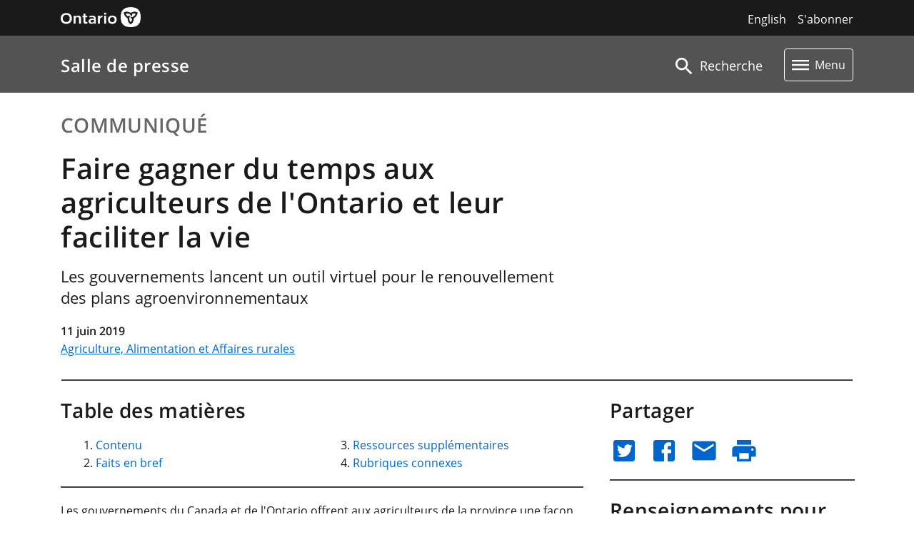

--- FILE ---
content_type: text/html; charset=UTF-8
request_url: https://api.news.ontario.ca/api/v1/legacy?slug=omafra%2Ffr%2F2019%2F06%2Ffaire-gagner-du-temps-aux-agriculteurs-de-lontario-et-leur-faciliter-la-vie
body_size: -22
content:
{"language":"fr","type":"release","id":52598,"slug":"faire-gagner-du-temps-aux-agriculteurs-de-lontario-et-leur-faciliter-la-vie"}

--- FILE ---
content_type: text/css
request_url: https://styles.news.ontario.ca/newsroom-frontend/main.css
body_size: 35043
content:
@charset "UTF-8";
@font-face {
  font-family: "Open Sans";
  font-weight: 400;
  font-style: normal;
  src: url("../assets/fonts/Open-Sans-regular/Open-Sans-regular.eot");
  src: url("../assets/fonts/Open-Sans-regular/Open-Sans-regular.eot?#iefix") format("embedded-opentype"), local("Open Sans"), local("Open-Sans-regular"), url("../assets/fonts/Open-Sans-regular/Open-Sans-regular.woff") format("woff"), url("../assets/fonts/Open-Sans-regular/Open-Sans-regular.ttf") format("truetype"), url("../assets/fonts/Open-Sans-regular/Open-Sans-regular.svg#OpenSans") format("svg");
}
@font-face {
  font-family: "Open Sans";
  font-weight: 600;
  font-style: normal;
  src: url("../assets/fonts/Open-Sans-600/Open-Sans-600.eot");
  src: url("../assets/fonts/Open-Sans-600/Open-Sans-600.eot?#iefix") format("embedded-opentype"), local("Open Sans Semibold"), local("Open-Sans-600"), url("../assets/fonts/Open-Sans-600/Open-Sans-600.woff") format("woff"), url("../assets/fonts/Open-Sans-600/Open-Sans-600.ttf") format("truetype"), url("../assets/fonts/Open-Sans-600/Open-Sans-600.svg#OpenSans") format("svg");
}
@font-face {
  font-family: "Open Sans";
  font-weight: 400;
  font-style: italic;
  src: url("../assets/fonts/Open-Sans-italic/Open-Sans-italic.eot");
  src: url("../assets/fonts/Open-Sans-italic/Open-Sans-italic.eot?#iefix") format("embedded-opentype"), local("Open Sans Italic"), local("Open-Sans-italic"), url("../assets/fonts/Open-Sans-italic/Open-Sans-italic.woff") format("woff"), url("../assets/fonts/Open-Sans-italic/Open-Sans-italic.ttf") format("truetype"), url("../assets/fonts/Open-Sans-italic/Open-Sans-italic.svg#OpenSans") format("svg");
}
@font-face {
  font-family: "Raleway";
  font-weight: 400;
  font-style: normal;
  src: url("../assets/fonts/Raleway-modified-400/raleway-modified-regular.woff") format("woff"), url("../assets/fonts/Raleway-modified-400/raleway-modified-regular.svg") format("svg"), local("Raleway"), local("Raleway-400");
}
@font-face {
  font-family: "Raleway";
  font-weight: 600;
  font-style: normal;
  src: url("../assets/fonts/Raleway-modified-600/raleway-modified-semibold.woff") format("woff"), url("../assets/fonts/Raleway-modified-600/raleway-modified-semibold.svg") format("svg"), local("Raleway SemiBold"), local("Raleway-600");
}
@font-face {
  font-family: "Raleway";
  font-weight: 700;
  font-style: normal;
  src: url("../assets/fonts/Raleway-modified-700/raleway-modified-bold.woff") format("woff"), url("../assets/fonts/Raleway-modified-700/raleway-modified-bold.svg") format("svg"), local("Raleway Bold"), local("Raleway-700");
}
html {
  font-family: "Open Sans", "Helvetica Neue", Helvetica, Arial, sans-serif;
  font-size: 1rem;
}

p {
  font-size: inherit;
  line-height: 1.6;
  margin-bottom: 1.25rem;
  text-rendering: optimizeLegibility;
}

cite {
  font-style: italic;
  line-height: inherit;
}

strong {
  font-weight: bold;
  line-height: inherit;
}

/*---------------------------------
Spacing variables
---------------------------------*/
h6, .h6,
.ontario-h6, h5, .h5,
.ontario-h5, h4, .h4,
.ontario-h4, h3, .h3,
.ontario-h3, h2, .h2,
.ontario-h2, h1, .h1,
.ontario-h1 {
  font-style: normal;
  font-weight: 700;
  text-rendering: optimizeLegibility;
  line-height: 1.5;
  margin-bottom: 1rem;
  font-feature-settings: normal;
  font-family: "Raleway", "Open Sans", "Helvetica Neue", Helvetica, Arial, sans-serif;
}

h1, .h1,
.ontario-h1 {
  font-size: 32px;
  letter-spacing: 0.04rem;
  margin: 0 0 1rem 0;
  line-height: 40px;
}
@media screen and (min-width: 40em) {
  h1, .h1,
.ontario-h1 {
    font-size: 40px;
    letter-spacing: 0.04rem;
    line-height: 48px;
  }
}

h2, .h2,
.ontario-h2 {
  font-size: 27px;
  letter-spacing: 0.03rem;
  margin: 0 0 1rem 0;
}
@media screen and (min-width: 40em) {
  h2, .h2,
.ontario-h2 {
    font-size: 33px;
    letter-spacing: 0.02rem;
  }
}

h3, .h3,
.ontario-h3 {
  font-size: 20px;
  letter-spacing: 0.02rem;
  margin: 0 0 1rem 0;
}
@media screen and (min-width: 40em) {
  h3, .h3,
.ontario-h3 {
    font-size: 28px;
    letter-spacing: 0.02rem;
  }
}

h4, .h4,
.ontario-h4 {
  font-size: 20px;
  letter-spacing: 0.03rem;
  margin: 0 0 1rem 0;
}
@media screen and (min-width: 40em) {
  h4, .h4,
.ontario-h4 {
    font-size: 24px;
    letter-spacing: 0.0313rem;
  }
}

h5, .h5,
.ontario-h5 {
  font-size: 18px;
  letter-spacing: 0.03rem;
  margin: 0 0 1rem 0;
}
@media screen and (min-width: 40em) {
  h5, .h5,
.ontario-h5 {
    font-size: 19px;
    letter-spacing: 0.025rem;
  }
}

h6, .h6,
.ontario-h6 {
  font-size: 16px;
  letter-spacing: 0.03rem;
  margin: 0 0 1rem 0;
}
@media screen and (min-width: 40em) {
  h6, .h6,
.ontario-h6 {
    font-size: 16px;
    letter-spacing: 0.025rem;
  }
}

.ontario-lead-statement {
  font-size: 22px;
  line-height: 1.4;
}

@font-face {
  font-family: "Open Sans";
  font-weight: 400;
  font-style: normal;
  src: url("../assets/fonts/Open-Sans-regular/Open-Sans-regular.eot");
  src: url("../assets/fonts/Open-Sans-regular/Open-Sans-regular.eot?#iefix") format("embedded-opentype"), local("Open Sans"), local("Open-Sans-regular"), url("../assets/fonts/Open-Sans-regular/Open-Sans-regular.woff") format("woff"), url("../assets/fonts/Open-Sans-regular/Open-Sans-regular.ttf") format("truetype"), url("../assets/fonts/Open-Sans-regular/Open-Sans-regular.svg#OpenSans") format("svg");
}
@font-face {
  font-family: "Open Sans";
  font-weight: 600;
  font-style: normal;
  src: url("../assets/fonts/Open-Sans-600/Open-Sans-600.eot");
  src: url("../assets/fonts/Open-Sans-600/Open-Sans-600.eot?#iefix") format("embedded-opentype"), local("Open Sans Semibold"), local("Open-Sans-600"), url("../assets/fonts/Open-Sans-600/Open-Sans-600.woff") format("woff"), url("../assets/fonts/Open-Sans-600/Open-Sans-600.ttf") format("truetype"), url("../assets/fonts/Open-Sans-600/Open-Sans-600.svg#OpenSans") format("svg");
}
@font-face {
  font-family: "Open Sans";
  font-weight: 400;
  font-style: italic;
  src: url("../assets/fonts/Open-Sans-italic/Open-Sans-italic.eot");
  src: url("../assets/fonts/Open-Sans-italic/Open-Sans-italic.eot?#iefix") format("embedded-opentype"), local("Open Sans Italic"), local("Open-Sans-italic"), url("../assets/fonts/Open-Sans-italic/Open-Sans-italic.woff") format("woff"), url("../assets/fonts/Open-Sans-italic/Open-Sans-italic.ttf") format("truetype"), url("../assets/fonts/Open-Sans-italic/Open-Sans-italic.svg#OpenSans") format("svg");
}
@font-face {
  font-family: "Raleway";
  font-weight: 400;
  font-style: normal;
  src: url("../assets/fonts/Raleway-modified-400/raleway-modified-regular.woff") format("woff"), url("../assets/fonts/Raleway-modified-400/raleway-modified-regular.svg") format("svg"), local("Raleway"), local("Raleway-400");
}
@font-face {
  font-family: "Raleway";
  font-weight: 600;
  font-style: normal;
  src: url("../assets/fonts/Raleway-modified-600/raleway-modified-semibold.woff") format("woff"), url("../assets/fonts/Raleway-modified-600/raleway-modified-semibold.svg") format("svg"), local("Raleway SemiBold"), local("Raleway-600");
}
@font-face {
  font-family: "Raleway";
  font-weight: 700;
  font-style: normal;
  src: url("../assets/fonts/Raleway-modified-700/raleway-modified-bold.woff") format("woff"), url("../assets/fonts/Raleway-modified-700/raleway-modified-bold.svg") format("svg"), local("Raleway Bold"), local("Raleway-700");
}
html {
  font-family: "Open Sans", "Helvetica Neue", Helvetica, Arial, sans-serif;
  font-size: 1rem;
}

p {
  font-size: inherit;
  line-height: 1.6;
  margin-bottom: 1.25rem;
  text-rendering: optimizeLegibility;
}

cite {
  font-style: italic;
  line-height: inherit;
}

strong {
  font-weight: bold;
  line-height: inherit;
}

/*---------------------------------
Spacing variables
---------------------------------*/
h1, .h1,
.ontario-h1, h2, .h2,
.ontario-h2, h3, .h3,
.ontario-h3, h4, .h4,
.ontario-h4, h5, .h5,
.ontario-h5, h6, .h6,
.ontario-h6 {
  font-style: normal;
  font-weight: 700;
  text-rendering: optimizeLegibility;
  line-height: 1.5;
  margin-bottom: 1rem;
  font-feature-settings: normal;
  font-family: "Raleway", "Open Sans", "Helvetica Neue", Helvetica, Arial, sans-serif;
}

h1, .h1,
.ontario-h1 {
  font-size: 32px;
  letter-spacing: 0.04rem;
  margin: 0 0 1rem 0;
  line-height: 40px;
}
@media screen and (min-width: 40em) {
  h1, .h1,
.ontario-h1 {
    font-size: 40px;
    letter-spacing: 0.04rem;
    line-height: 48px;
  }
}

h2, .h2,
.ontario-h2 {
  font-size: 27px;
  letter-spacing: 0.03rem;
  margin: 0 0 1rem 0;
}
@media screen and (min-width: 40em) {
  h2, .h2,
.ontario-h2 {
    font-size: 33px;
    letter-spacing: 0.02rem;
  }
}

h3, .h3,
.ontario-h3 {
  font-size: 20px;
  letter-spacing: 0.02rem;
  margin: 0 0 1rem 0;
}
@media screen and (min-width: 40em) {
  h3, .h3,
.ontario-h3 {
    font-size: 28px;
    letter-spacing: 0.02rem;
  }
}

h4, .h4,
.ontario-h4 {
  font-size: 20px;
  letter-spacing: 0.03rem;
  margin: 0 0 1rem 0;
}
@media screen and (min-width: 40em) {
  h4, .h4,
.ontario-h4 {
    font-size: 24px;
    letter-spacing: 0.0313rem;
  }
}

h5, .h5,
.ontario-h5 {
  font-size: 18px;
  letter-spacing: 0.03rem;
  margin: 0 0 1rem 0;
}
@media screen and (min-width: 40em) {
  h5, .h5,
.ontario-h5 {
    font-size: 19px;
    letter-spacing: 0.025rem;
  }
}

h6, .h6,
.ontario-h6 {
  font-size: 16px;
  letter-spacing: 0.03rem;
  margin: 0 0 1rem 0;
}
@media screen and (min-width: 40em) {
  h6, .h6,
.ontario-h6 {
    font-size: 16px;
    letter-spacing: 0.025rem;
  }
}

.ontario-lead-statement {
  font-size: 22px;
  line-height: 1.4;
}

.ontario-label {
  color: #1a1a1a;
  font-family: Raleway, "Open Sans", "Helvetica Neue", Helvetica, Arial, sans-serif;
  font-size: 1.1875rem;
  font-weight: 700;
  line-height: 1.5;
  margin: 0 0 1rem 0;
  max-width: 38.75em;
  width: 100%;
}

.ontario-label__flag {
  font-family: "Open Sans", "Helvetica Neue", Helvetica, Arial, sans-serif;
  font-size: 1rem;
  font-weight: 400;
}
.ontario-label__flag:before {
  content: " ";
}

.ontario-button:focus, .ontario-button:active {
  box-shadow: 0 0 0 4px #009ADB;
  outline: 4px solid transparent;
  -webkit-transition: box-shadow 0.1s ease-in-out;
  transition: box-shadow 0.1s ease-in-out;
}

.ontario-button {
  border: none;
  border-radius: 4px;
  box-sizing: border-box;
  box-shadow: none;
  display: inline-block;
  font-size: 1.125rem;
  font-weight: 600;
  line-height: 1.5;
  margin: 1rem 0.75rem 1rem 0;
  min-width: 10rem;
  padding: 0.65625rem 2rem;
  text-align: center;
  text-decoration: none;
  cursor: pointer;
}

.ontario-button--primary {
  background-color: #0066CC;
  color: #FFFFFF;
}

.ontario-button--primary:hover {
  background-color: #00478F;
}

.ontario-button--primary:focus {
  background-color: #00478F;
  -webkit-transition: background-color 0.2s ease-out, box-shadow 0.1s ease-in-out;
  transition: background-color 0.2s ease-out, box-shadow 0.1s ease-in-out;
}

.ontario-button--primary:active {
  background-color: #002142;
  -webkit-transition: background-color 0s, box-shadow 0.1s ease-in-out;
  transition: background-color 0s, box-shadow 0.1s ease-in-out;
}

.ontario-button--secondary {
  background-color: #FFFFFF;
  border: 2px solid #0066CC;
  color: #0066CC;
  padding: 0.53125rem 2rem;
}

.ontario-button--secondary:hover {
  background-color: #e0f0ff;
  border-color: #00478F;
}

.ontario-button--secondary:focus {
  background-color: #e0f0ff;
  border-color: #00478F;
  color: #00478F;
  -webkit-transition: background-color 0.2s ease-out, box-shadow 0.1s ease-in-out;
  transition: background-color 0.2s ease-out, box-shadow 0.1s ease-in-out;
}

.ontario-button--secondary:active {
  background-color: #c2e0ff;
  border-color: #002142;
  color: #002142;
  -webkit-transition: background-color 0s, box-shadow 0.1s ease-in-out;
  transition: background-color 0s, box-shadow 0.1s ease-in-out;
}

.ontario-button--tertiary {
  background-color: transparent;
  color: #0066CC;
  text-decoration: underline;
}

.ontario-button--tertiary:hover {
  background-color: #e8e8e8;
  color: #00478F;
  text-decoration: underline;
}

.ontario-button--tertiary:focus {
  background-color: #e8e8e8;
  color: #00478F;
  text-decoration: underline;
  -webkit-transition: background-color 0.2s ease-out, box-shadow 0.1s ease-in-out;
  transition: background-color 0.2s ease-out, box-shadow 0.1s ease-in-out;
}

.ontario-button--tertiary:active {
  background-color: #d1d1d1;
  color: #002142;
  text-decoration: underline;
  -webkit-transition: background-color 0s, box-shadow 0.1s ease-in-out;
  transition: background-color 0s, box-shadow 0.1s ease-in-out;
}

.ontario-dropdown {
  background-color: #FFFFFF !important;
  background-image: url("../assets/ontario-material-dropdown-arrow-48px.svg") !important;
  background-position: right 0.5rem center !important;
  background-repeat: no-repeat !important;
  background-size: 2rem !important;
  border: 2px solid #1a1a1a !important;
  padding-right: calc(1rem*2.25);
}

/* These styles are to fix differences in default styling for dropdowns in IE */
.ontario-dropdown::-ms-expand {
  display: none;
}

.ontario-dropdown option {
  font-weight: normal;
}

.ontario-input {
  border: 2px solid #1a1a1a !important;
  border-radius: 4px;
  box-sizing: border-box;
  color: #1a1a1a;
  font-size: 1rem;
  font-family: "Open Sans", "Helvetica Neue", Helvetica, Arial, sans-serif;
  line-height: 1.5;
  margin: 0 0 2rem;
  max-width: 46em;
  width: 100%;
  padding: 0.625rem 1rem;
  transition: box-shadow 0.1s ease-in-out;
}

.ontario-radios {
  padding: 0 0 0 0.125rem;
}

.ontario-radios__item {
  position: relative;
  display: block;
  margin: 0 0 1rem;
  padding: 0 2rem 0;
}
@media screen and (max-width: 767px) {
  .ontario-radios__item {
    padding-left: 3rem !important;
  }
}

.ontario-radios__input {
  cursor: pointer;
  margin: 0;
  position: absolute;
  opacity: 0;
  top: -0.5em;
  left: -0.5em;
  width: 3em;
  height: 3em;
  z-index: 1;
}
@media screen and (max-width: 767px) {
  .ontario-radios__input {
    top: -0.375em;
    left: -0.375em;
  }
}

.ontario-radios__label {
  display: inline-block;
  font-size: 1rem;
  margin: 0.2rem 0 0.2rem 20px;
  padding: 0 0.75rem;
  touch-action: manipulation;
}
@media screen and (max-width: 767px) {
  .ontario-radios__label {
    margin: 0.3rem 0;
    padding: 0 1rem;
  }
}
.ontario-radios__label:before {
  content: "";
  border: 2px solid #1a1a1a;
  border-radius: 50%;
  box-sizing: border-box;
  position: absolute;
  top: 0;
  left: 0;
  width: 2em;
  height: 2em;
  transition: border 0.1s ease-in-out;
  background: #fff;
}
@media screen and (max-width: 767px) {
  .ontario-radios__label:before {
    width: 2.25em;
    height: 2.25em;
  }
}
.ontario-radios__label:after {
  content: "";
  border-radius: 50%;
  box-shadow: 0 0 0 6px #1a1a1a;
  border: 4px solid #FFFFFF;
  position: absolute;
  top: 0.75em;
  left: 0.75em;
  opacity: 0;
}
@media screen and (max-width: 767px) {
  .ontario-radios__label:after {
    box-shadow: 0 0 0 8px #1a1a1a;
    top: 0.875em;
    left: 0.875em;
  }
}

.ontario-radios__input:checked + .ontario-radios__label:before,
.ontario-radios__input:focus + .ontario-radios__label:before {
  -moz-box-shadow: 0 0 0 4px #009ADB;
  -webkit-box-shadow: #009ADB;
  box-shadow: 0 0 0 4px #009ADB;
  outline: 4px solid transparent;
  transition: box-shadow 0.1s ease-in-out;
}

.ontario-radios__input:checked + .ontario-radios__label:after {
  opacity: 1;
}

.ontario-checkboxes {
  margin-bottom: 2rem;
  margin-bottom: 2.5rem;
}

.ontario-checkboxes__item {
  position: relative;
  margin: 0 0 1rem;
  padding: 0 2rem 0;
  min-height: 28px;
}
.ontario-checkboxes__item:last-of-type {
  margin: 0;
}
@media screen and (max-width: 767) {
  .ontario-checkboxes__item {
    padding: 0 2.5rem 0;
    min-height: 32px;
  }
}

.ontario-checkboxes__input {
  cursor: pointer;
  margin: 0;
  position: absolute;
  top: -2px;
  left: -2px;
  opacity: 0;
  width: 36px;
  height: 36px;
  z-index: 1;
  -webkit-tap-highlight-color: transparent;
}

.ontario-checkboxes__label {
  display: inline-block;
  cursor: pointer;
  margin: 0;
  padding: 0 1rem;
  /*
      These styles specifically target IE11. There is a difference in the way the checkbox
      size is rendering, and this targets it to be the correct size
  */
}
@media screen and (max-width: 767) {
  .ontario-checkboxes__label {
    margin: 0.33rem 0;
  }
}
.ontario-checkboxes__label:before {
  content: "";
  border: 2px solid #1a1a1a;
  border-radius: 4px;
  position: absolute;
  top: 0;
  left: 0;
  width: 28px;
  height: 28px;
  transition: border 0.1s ease-in-out;
  background: #fff;
}
.ontario-checkboxes__label:after {
  content: "";
  background-image: url("/assets/ontario-checkbox-background-no-width.svg");
  background-repeat: no-repeat;
  height: 25px;
  width: 25px;
  position: absolute;
  top: 1px;
  left: 1px;
  right: 0;
  bottom: 0;
  opacity: 0;
}
@media screen and (-ms-high-contrast: active), screen and (-ms-high-contrast: none) {
  .ontario-checkboxes__label:before {
    height: 25px;
    width: 25px;
  }
}
@media screen and (-ms-high-contrast: active) and (max-width: 767), screen and (-ms-high-contrast: none) and (max-width: 767) {
  .ontario-checkboxes__label:before {
    height: 36px;
    width: 36px;
  }
}
@media screen and (-ms-high-contrast: active), screen and (-ms-high-contrast: none) {
  .ontario-checkboxes__label:after {
    height: 23px;
    width: 23px;
  }
}

.ontario-checkboxes__input:focus + .ontario-checkboxes__label:before {
  -moz-box-shadow: 0 0 0 4px #009ADB;
  -webkit-box-shadow: 0 0 0 4px #009ADB;
  box-shadow: 0 0 0 4px #009ADB;
  outline: 4px solid transparent;
  transition: all 0.1s ease-in-out;
}

.ontario-checkboxes__input:checked + .ontario-checkboxes__label:after {
  opacity: 1;
}

.ontario-checkboxes__input:checked + .ontario-checkboxes__label:before {
  background-color: #1a1a1a;
}

.ontario-footer {
  color: #FFFFFF;
  padding: 4rem 0;
}

.ontario-footer__links-container {
  list-style: none;
  margin: 0 0 1rem 0;
}
@media screen and (min-width: 991px) {
  .ontario-footer__links-container {
    margin-bottom: 0.5rem;
  }
}

.ontario-footer__links-container--inline {
  display: flex;
  flex-direction: column;
  flex-wrap: wrap;
}
@media screen and (min-width: 767px) {
  .ontario-footer__links-container--inline {
    flex-direction: row;
  }
}

.ontario-footer__links-container--two-column-list {
  column-count: 1;
  display: block;
  margin: 0;
}
@media screen and (min-width: 767px) {
  .ontario-footer__links-container--two-column-list {
    column-count: 2;
  }
  .ontario-footer__links-container--two-column-list .ontario-footer__link {
    padding: 0;
    margin: 0 1rem 1rem 0;
  }
}

.ontario-footer__links-container li {
  padding: 0.25rem 0;
}

.ontario-footer__link {
  color: #FFFFFF;
  display: inline-block;
  padding: 0.5rem 0;
  margin: 0;
  text-decoration: underline;
}
.ontario-footer__link:hover, .ontario-footer__link:focus {
  text-decoration: none;
}
.ontario-footer__link:visited, .ontario-footer__link:active, .ontario-footer__link:hover {
  color: #FFFFFF;
}
@media screen and (min-width: 767px) {
  .ontario-footer__link {
    padding: 0;
    margin: 0 3rem 1rem 0;
  }
}

.ontario-footer__copyright a {
  margin: 0;
}

.ontario-footer__links-container--social {
  display: flex;
  flex-direction: row;
  flex-wrap: wrap;
}

.ontario-footer__links-container--social .ontario-footer__link {
  background: transparent;
  border-radius: 45%;
  margin: 0 1rem 0.75rem 0;
  padding: 0;
  outline: none;
  height: calc(3rem + 0.5rem);
  width: calc(3rem + 0.5rem);
  display: flex;
  justify-content: center;
  align-items: center;
}
.ontario-footer__links-container--social .ontario-footer__link:hover, .ontario-footer__links-container--social .ontario-footer__link:focus {
  background-color: black;
}
.ontario-footer__links-container--social .ontario-footer__link:hover .ontario-icon, .ontario-footer__links-container--social .ontario-footer__link:focus .ontario-icon {
  fill: #FFFFFF;
}
@media screen and (min-width: 767px) {
  .ontario-footer__links-container--social .ontario-footer__link {
    height: 3rem;
    width: 3rem;
  }
}

.ontario-footer__links-container--social .ontario-footer__link .ontario-icon {
  fill: #FFFFFF;
  width: 36px;
  height: 36px;
}
@media screen and (min-width: 767px) {
  .ontario-footer__links-container--social .ontario-footer__link .ontario-icon {
    width: 32px;
    height: 32px;
  }
}

.ontario-footer p {
  max-width: 48rem;
  width: 100%;
}
.ontario-footer p a {
  color: #FFFFFF;
  font-weight: 600;
}
.ontario-footer p a:visited {
  color: #FFFFFF;
}
.ontario-footer p a:active {
  color: #e6e6e6;
}
.ontario-footer p a:focus, .ontario-footer p a:hover {
  text-decoration: none;
}

.ontario-footer__ministry-logo {
  width: 100%;
  max-width: 255px;
}

.ontario-button.ontario-footer__button {
  background-color: #1a1a1a;
  border: 2px solid #FFFFFF;
  border-color: #FFFFFF;
  color: #FFFFFF;
  margin-bottom: 2rem;
}
.ontario-button.ontario-footer__button:hover, .ontario-button.ontario-footer__button:focus {
  background-color: #4d4d4d;
}
.ontario-button.ontario-footer__button:active {
  background-color: #666666;
}

/* Supergraphic background */
.ontario-footer--default,
.ontario-footer--partnernship,
.ontario-footer__expanded-top-section {
  position: relative;
}
.ontario-footer--default:before,
.ontario-footer--partnernship:before,
.ontario-footer__expanded-top-section:before {
  background-color: #333333;
  background-repeat: no-repeat;
  content: "";
  position: absolute;
  top: 0;
  left: 0;
  width: 100%;
  height: 100%;
}

.ontario-footer--default:before {
  background-image: url("~/../../assets/123.svg");
}

/* Default footer */
.ontario-footer--default {
  background-color: #1a1a1a;
  border-bottom: 4px solid #4d4d4d;
}
.ontario-footer--default:before {
  background-size: 112.5rem;
  background-position: calc(50vw - 73.5rem)-64rem;
}
@media screen and (min-width: 767px) {
  .ontario-footer--default:before {
    background-size: 180rem;
    background-position: calc(50vw - 120rem) -106rem;
  }
}
@media screen and (min-width: 991px) {
  .ontario-footer--default:before {
    background-size: 275rem;
    background-position: calc(50vw - 187rem) -160rem;
  }
}

/* Partnership footer */
.ontario-footer--partnership {
  background-color: #1a1a1a;
}

.ontario-footer__partnership-logo-container {
  text-align: right;
}
@media screen and (max-width: 767px) {
  .ontario-footer__partnership-logo-container {
    margin-top: 2.5rem;
    text-align: left;
  }
}

.ontario-footer__ontario-logo {
  display: inline-block;
  height: 46px;
  margin-bottom: 1.5rem;
  margin-top: 0;
}
@media screen and (min-width: 991px) {
  .ontario-footer__ontario-logo {
    margin-top: -5px;
  }
}

/* expanded footer */
.ontario-footer--expanded {
  padding-top: 0;
  background-color: #1a1a1a;
  border-bottom: 4px solid #4d4d4d;
}

.ontario-footer__expanded-top-section {
  background-color: #262626;
  padding: 4rem 0;
}
.ontario-footer__expanded-top-section:before {
  background-size: 165rem;
  background-position: calc(50vw - 125rem)-64rem;
}
@media screen and (min-width: 767px) {
  .ontario-footer__expanded-top-section:before {
    background-size: 250rem;
    background-position: calc(50vw - 195rem) -106rem;
  }
}
@media screen and (min-width: 991px) {
  .ontario-footer__expanded-top-section:before {
    background-size: 305rem;
    background-position: calc(50vw - 222rem) -160rem;
  }
}

.ontario-footer__expanded-top-section .ontario-footer__link {
  text-decoration: underline;
}
.ontario-footer__expanded-top-section .ontario-footer__link:hover, .ontario-footer__expanded-top-section .ontario-footer__link:focus {
  text-decoration: none;
}
.ontario-footer__expanded-top-section .ontario-footer__link:active {
  color: #e6e6e6;
}

.ontario-footer__expanded-top-section ul {
  margin-bottom: 0;
}

.ontario-expanded-footer__one-third-block {
  margin-bottom: 0;
}
.ontario-expanded-footer__one-third-block:first-of-type, .ontario-expanded-footer__one-third-block:nth-child(2) {
  margin-bottom: 3rem;
}
@media screen and (min-width: 767px) {
  .ontario-expanded-footer__one-third-block {
    margin-bottom: 0;
  }
  .ontario-expanded-footer__one-third-block:first-of-type {
    margin-bottom: 3rem;
  }
  .ontario-expanded-footer__one-third-block:nth-child(2) {
    margin-bottom: 0;
  }
}
@media screen and (min-width: 991px) {
  .ontario-expanded-footer__one-third-block {
    margin-bottom: 0;
  }
  .ontario-expanded-footer__one-third-block:first-of-type {
    margin-bottom: 0;
  }
}

.ontario-footer__expanded-bottom-section {
  background-color: #1a1a1a;
  padding-top: 4rem;
}

.ontario-alert {
  border-width: 0 0 0 4px;
  border-style: solid;
  padding: 1.5rem;
  margin: 2rem 0 2.5rem 0;
}

.ontario-alert__header {
  display: -webkit-box;
  display: -ms-flexbox;
  display: flex;
}

.ontario-alert__header-icon {
  display: inline-block;
  vertical-align: top;
  margin-right: 0.95rem;
  margin-top: 10px;
}
.ontario-alert__header-icon svg, .ontario-alert__header-icon img {
  width: 36px;
  height: 36px;
}
@media screen and (max-width: 767px) {
  .ontario-alert__header-icon svg, .ontario-alert__header-icon img {
    width: 32px;
    height: 32px;
    margin-top: -5px;
  }
}

.ontario-alert__header-title {
  margin-bottom: 0.75rem;
  padding-top: 2px;
}

.ontario-alert__body {
  margin-left: 3.25rem;
  max-width: 48rem;
}
@media screen and (max-width: 767px) {
  .ontario-alert__body {
    margin-left: 0;
  }
}

.ontario-alert__body p {
  margin-top: 0;
}
.ontario-alert__body p:last-of-type {
  margin-bottom: 0.5rem;
}

.ontario-alert__body p:last-of-type + ul {
  margin-top: 1rem;
}

.ontario-alert__body ul:last-of-type {
  margin-bottom: 0.5rem;
}

.ontario-alert--error ul {
  margin-left: 1.25rem;
}

.ontario-alert--error ul:last-of-type {
  margin-bottom: 0.5rem;
}

.ontario-callout,
.ontario-aside {
  border-left: 0.25rem solid #92278F;
  padding: 1.5rem;
}
.ontario-callout *,
.ontario-aside * {
  max-width: 48rem;
}

.ontario-callout {
  margin: 2rem 0 2.5rem 0;
  background-color: #f2f2f2;
}

.ontario-aside {
  margin: 2rem 0 2.5rem 2rem;
}

@media screen and (max-width: 767px) {
  .ontario-aside {
    margin: 2rem 0 2.5rem 1rem;
  }
}
.ontario-callout:last-child,
.ontario-aside:last-child {
  margin-bottom: 0.5rem;
}

.ontario-callout__title,
.ontario-aside__title {
  margin-bottom: 1rem;
}

.ontario-border-highlight--teal {
  border-color: #367A76 !important;
}

.ontario-border-highlight--gold {
  border-color: #86743D !important;
}

.ontario-border-highlight--yellow {
  border-color: #8A600D !important;
}

.ontario-border-highlight--taupe {
  border-color: #7B725C !important;
}

.ontario-border-highlight--green {
  border-color: #2B8737 !important;
}

.ontario-border-highlight--lime {
  border-color: #5F8129 !important;
}

.ontario-border-highlight--sky {
  border-color: #1080A6 !important;
}

.ontario-border-highlight--blue {
  border-color: #0369ac !important;
}

.ontario-border-highlight--purple {
  border-color: #92278F !important;
}

.ontario-alert--informational {
  border-color: #1080A6;
  background-color: #E2F0F4;
}

.ontario-alert--informational svg {
  fill: #1080A6;
}

.ontario-alert--warning {
  border-color: #FCAF17;
  background-color: #FEF6DC;
}

.ontario-alert--warning svg {
  fill: #FCAF17;
}

.ontario-alert--success {
  border-color: #118847;
  background-color: #E5f0E9;
}

.ontario-alert--success svg {
  fill: #118847;
}

.ontario-alert--error {
  border-color: #CD0000;
  background-color: #FCEFF0;
}

.ontario-alert--error svg {
  fill: #CD0000;
}

.ontario-alert--error a {
  color: #CD0000;
}
.ontario-alert--error a:hover, .ontario-alert--error a:focus {
  color: #6B0000;
}
.ontario-alert--error a:active {
  color: #280000;
}

.ontario-icon {
  display: inline-block;
  width: 24px;
  height: 24px;
  stroke-width: 0;
  stroke: currentColor;
  fill: currentColor;
  /* The default vertical-align is `baseline`, which leaves a few pixels of space below the icon. Using `center` prevents this. For icons shown alongside text, you may want to use a more precise value, e.g. `vertical-align: -4px` or `vertical-align: -0.15em`. */
  vertical-align: middle;
  /* Paths and strokes that overflow the viewBox can show in IE11. */
  overflow: hidden;
  margin-bottom: 2px;
}

a {
  word-break: break-word;
}

#backgrounder_graphic {
  fill: #F03093;
}

#bulletin_graphic {
  fill: #3193CC;
}

.check_container {
  display: block;
  white-space: normal;
  margin: 10px 15px 15px 10px;
}
.check_container label {
  font-size: 1rem;
}

.check_container input {
  vertical-align: middle;
  margin-left: -18px;
  margin-right: 15px;
}

.check_container span {
  display: inline-block;
  white-space: normal;
  vertical-align: top;
  position: relative;
}

#clear_filter_button {
  display: none;
}

#close {
  margin-top: -5px;
}

#coroner_graphic {
  fill: #FCAF17;
}

D .download_block {
  padding: 40px 10px;
  border: 1px solid #f2f2f2;
}

.feature_card {
  border: 1px solid #f2f2f2;
  box-shadow: 0px 2px 6px rgba(0, 0, 0, 0.25);
  border-radius: 4px;
  padding-bottom: 1.3rem;
}

#feature_teal_hr {
  width: 35px;
  border: 3px solid #49A7A2;
  position: relative !important;
  margin-top: 0;
  margin-bottom: 15px;
}

#featured {
  border: 1px solid #ddd;
  margin-left: 10px;
  background-position: bottom left;
  background-repeat: no-repeat;
  background-size: 200px;
}
#featured div {
  padding-left: 35px;
}

.filter_area {
  margin-top: 1em;
}

.filter_border {
  border-left: 1px solid #ddd;
  padding-left: 30px;
}

#filter_result_list {
  background-color: #f2f2f2;
  padding: 15px;
}

.filter_result {
  border: 1px solid #1a1a1a;
  padding: 5px 10px;
  border-radius: 4px;
}

#h2name {
  margin-top: 50px;
}

.hand {
  cursor: pointer;
}

.home_hr {
  margin-left: -15px;
}

#is-safari {
  display: none;
}

.margin4-5 {
  margin-bottom: 2em;
}

.mb-625 {
  margin-bottom: 0.625rem;
}

#media_graphic {
  fill: #B975B7;
}

#mobile_toc {
  display: none;
}

#news_graphic {
  fill: #49A7A2;
}

.no_btn {
  border: none;
  background: none;
  color: #fff;
  color: #fff;
}

.notification_button {
  box-shadow: 0px 4px 4px rgba(0, 0, 0, 0.25);
  border-radius: 4px;
  background: #367A76;
  border-left: 0.975em solid rgba(0, 0, 0, 0.1);
  color: #fff;
  font-weight: bold;
  min-height: 50px;
}
.notification_button .lh-50 {
  line-height: 50px;
}

#notification p {
  margin-bottom: 0;
}
#notification p a {
  color: #fff !important;
}

p img {
  max-width: 100%;
}

.pl_13 {
  padding-left: 1.3rem;
}

.photo_mob {
  display: none;
}

#preview {
  background-color: #D1EFD4;
  border-left: 0.9375rem solid #abe2b1;
}

.quote_sidebar {
  border-left: 4px solid #cccccc;
  padding: 10px 22px;
  margin-bottom: 30px;
}

.related {
  padding: 0.75rem 0.5rem;
}

#release_intro {
  position: relative;
}
#release_intro hr {
  position: absolute;
  bottom: 0;
}

#release {
  background-repeat: no-repeat;
  background-size: 443px 317px;
  background-position: 102% top;
}

.right_head {
  margin-top: 15px;
}

.row.release_print_row .col-lg-8 {
  overflow: auto;
}

#rss {
  height: 15px !important;
}

#scroll_top_btn {
  display: none;
  position: fixed;
  bottom: 20px;
  right: 0;
  z-index: 99;
  display: none;
  color: #fff;
  padding-bottom: 10px;
  border: none;
  background: transparent !important;
}
#scroll_top_btn img {
  height: 30px;
  width: 30px;
  margin-right: 30px;
  background: transparent !important;
}

#search_append {
  margin-left: -2px;
}

#search-bar {
  padding-top: 20px;
}

#search_box {
  width: 80%;
  border-right: 0 !important;
}

#search_box_blue {
  background-color: #e2f0f4;
  border-left: 4px solid #1080a6;
}

#search_clear {
  padding-left: 10px !important;
  min-width: 0;
  width: auto;
  padding-right: 10px !important;
}

#search_fieldset {
  position: relative;
  top: -4px;
}
#search_fieldset .ontario-button--tertiary:hover, #search_fieldset .ontario-button--tertiary:active, #search_fieldset .ontario-button--tertiary:focus {
  background-color: transparent !important;
}

#search_menu {
  display: none;
}

#search_submit {
  border-radius: 0 4px 4px 0;
  min-width: 80px;
  border-left: 0;
  border: none;
}

#share_mob {
  display: none;
}

#speech_graphic {
  fill: #C1B28F;
}

#statement_graphic {
  fill: #F15A22;
}

#super_home_div {
  border-right: 1px solid #999999;
  padding-left: 0;
}
#super_home_div img {
  height: 150px;
  position: relative;
  top: 67px;
}

#table_cols {
  -moz-column-count: 2;
  -moz-column-gap: 20px;
  -webkit-column-count: 2;
  -webkit-column-gap: 20px;
  column-count: 2;
  column-gap: 20px;
}
#table_cols a {
  text-decoration: none;
}

.tag_back {
  background: #F2F2F2;
  border-radius: 48px;
  padding: 8px 16px;
  margin-right: 15px;
}

.time_cat li {
  list-style-type: none;
}

.timeline_border {
  border-left: 3px solid #0066cc;
}

.timeline_empty {
  height: 40px;
}

.timeline_hr {
  margin-top: 15px;
  margin-bottom: 15px;
  margin-left: 10px;
  width: 80%;
}

.top_bar {
  width: 100%;
  min-height: 20px;
  padding: 5px;
}

.trill_graphic {
  width: 440px;
  height: 320px;
  position: relative;
  right: 72px;
}

.type_highlight {
  background-color: #49a7a2;
  padding: 5px;
}

.date_background {
  background: #f1f1f1;
}

@media screen and (max-width: 40em) {
  #search_clear, #search_submit {
    display: inline-block;
  }
}
@media screen and (min-width: 992px) {
  .padding-large-0 {
    padding-right: 0;
  }

  table {
    display: table !important;
  }
}
@media screen and (max-width: 991px) {
  .lg_home_filter {
    display: none !important;
  }

  .filter_area {
    margin-top: 0;
  }

  .sm_home_filter {
    display: inline !important;
  }

  #release {
    background: none;
  }

  .feature_date {
    text-align: left !important;
  }

  .filter_border {
    padding-left: 0;
    border: none;
  }

  table {
    display: table !important;
  }

  #table_cols {
    -moz-column-count: 1;
    -webkit-column-count: 1;
    column-count: 1;
  }

  #search_menu {
    display: inline-block;
  }

  .release_title_mobile {
    font-size: 24px;
    line-height: 30px;
  }

  .photo_mob {
    display: inline;
    margin-left: 50px;
  }

  #photo_full {
    display: none;
  }

  #mobile_toc {
    display: inline;
  }

  #share_mob {
    display: inline;
  }

  #share_desk {
    display: none;
  }

  #search_field {
    margin-left: 15px !important;
  }

  .min_rss {
    float: left !important;
    text-align: left !important;
  }

  #is-safari {
    display: inline;
  }

  #not-safari {
    display: none;
  }

  #search_submit {
    margin-left: 0 !important;
    margin-right: 10px;
    max-width: 150px;
    height: 50px;
    border: 0;
    border-radius: 4px;
  }

  #search_input {
    width: 90% !important;
  }
}
@media print {
  #share_desk, #share_mob, #toc, .filter_area, #notification_bar {
    display: none !important;
  }

  .release_print_row {
    display: inline !important;
  }

  body {
    font-size: 24px !important;
  }
}

/*# sourceMappingURL=main.css.map */


--- FILE ---
content_type: application/javascript
request_url: https://news.ontario.ca/js/chunk-vendors.cae9c052.js
body_size: 405739
content:
(window["webpackJsonp"]=window["webpackJsonp"]||[]).push([["chunk-vendors"],{"0273":function(t,e,n){var r=n("c1b2"),i=n("4180"),o=n("2c6c");t.exports=r?function(t,e,n){return i.f(t,e,o(1,n))}:function(t,e,n){return t[e]=n,t}},"0363":function(t,e,n){var r=n("3ac6"),i=n("d659"),o=n("3e80"),a=n("1e63"),s=r.Symbol,c=i("wks");t.exports=function(t){return c[t]||(c[t]=a&&s[t]||(a?s:o)("Symbol."+t))}},"0481":function(t,e,n){"use strict";var r=n("23e7"),i=n("a2bf"),o=n("7b0b"),a=n("50c4"),s=n("a691"),c=n("65f0");r({target:"Array",proto:!0},{flat:function(){var t=arguments.length?arguments[0]:void 0,e=o(this),n=a(e.length),r=c(e,0);return r.length=i(r,e,e,n,0,void 0===t?1:s(t)),r}})},"06cf":function(t,e,n){var r=n("83ab"),i=n("d1e7"),o=n("5c6c"),a=n("fc6a"),s=n("c04e"),c=n("5135"),u=n("0cfb"),l=Object.getOwnPropertyDescriptor;e.f=r?l:function(t,e){if(t=a(t),e=s(e,!0),u)try{return l(t,e)}catch(n){}if(c(t,e))return o(!i.f.call(t,e),t[e])}},"06fa":function(t,e){t.exports=function(t){try{return!!t()}catch(e){return!0}}},"0a06":function(t,e,n){"use strict";var r=n("c532"),i=n("30b5"),o=n("f6b4"),a=n("5270"),s=n("4a7b");function c(t){this.defaults=t,this.interceptors={request:new o,response:new o}}c.prototype.request=function(t){"string"===typeof t?(t=arguments[1]||{},t.url=arguments[0]):t=t||{},t=s(this.defaults,t),t.method=t.method?t.method.toLowerCase():"get";var e=[a,void 0],n=Promise.resolve(t);this.interceptors.request.forEach((function(t){e.unshift(t.fulfilled,t.rejected)})),this.interceptors.response.forEach((function(t){e.push(t.fulfilled,t.rejected)}));while(e.length)n=n.then(e.shift(),e.shift());return n},c.prototype.getUri=function(t){return t=s(this.defaults,t),i(t.url,t.params,t.paramsSerializer).replace(/^\?/,"")},r.forEach(["delete","get","head","options"],(function(t){c.prototype[t]=function(e,n){return this.request(r.merge(n||{},{method:t,url:e}))}})),r.forEach(["post","put","patch"],(function(t){c.prototype[t]=function(e,n,i){return this.request(r.merge(i||{},{method:t,url:e,data:n}))}})),t.exports=c},"0aea":function(t,e,n){var r=n("d666");t.exports=function(t,e,n){for(var i in e)n&&n.unsafe&&t[i]?t[i]=e[i]:r(t,i,e[i],n);return t}},"0b7b":function(t,e,n){var r=n("8f95"),i=n("7463"),o=n("0363"),a=o("iterator");t.exports=function(t){if(void 0!=t)return t[a]||t["@@iterator"]||i[r(t)]}},"0cfb":function(t,e,n){var r=n("83ab"),i=n("d039"),o=n("cc12");t.exports=!r&&!i((function(){return 7!=Object.defineProperty(o("div"),"a",{get:function(){return 7}}).a}))},"0d03":function(t,e,n){var r=n("6eeb"),i=Date.prototype,o="Invalid Date",a="toString",s=i[a],c=i.getTime;new Date(NaN)+""!=o&&r(i,a,(function(){var t=c.call(this);return t===t?s.call(this):o}))},"0df6":function(t,e,n){"use strict";t.exports=function(t){return function(e){return t.apply(null,e)}}},1157:function(t,e,n){var r,i;
/*!
 * jQuery JavaScript Library v3.4.1
 * https://jquery.com/
 *
 * Includes Sizzle.js
 * https://sizzlejs.com/
 *
 * Copyright JS Foundation and other contributors
 * Released under the MIT license
 * https://jquery.org/license
 *
 * Date: 2019-05-01T21:04Z
 */(function(e,n){"use strict";"object"===typeof t.exports?t.exports=e.document?n(e,!0):function(t){if(!t.document)throw new Error("jQuery requires a window with a document");return n(t)}:n(e)})("undefined"!==typeof window?window:this,(function(n,o){"use strict";var a=[],s=n.document,c=Object.getPrototypeOf,u=a.slice,l=a.concat,f=a.push,p=a.indexOf,d={},h=d.toString,v=d.hasOwnProperty,m=v.toString,g=m.call(Object),y={},b=function(t){return"function"===typeof t&&"number"!==typeof t.nodeType},_=function(t){return null!=t&&t===t.window},w={type:!0,src:!0,nonce:!0,noModule:!0};function x(t,e,n){n=n||s;var r,i,o=n.createElement("script");if(o.text=t,e)for(r in w)i=e[r]||e.getAttribute&&e.getAttribute(r),i&&o.setAttribute(r,i);n.head.appendChild(o).parentNode.removeChild(o)}function E(t){return null==t?t+"":"object"===typeof t||"function"===typeof t?d[h.call(t)]||"object":typeof t}var T="3.4.1",S=function(t,e){return new S.fn.init(t,e)},A=/^[\s\uFEFF\xA0]+|[\s\uFEFF\xA0]+$/g;function C(t){var e=!!t&&"length"in t&&t.length,n=E(t);return!b(t)&&!_(t)&&("array"===n||0===e||"number"===typeof e&&e>0&&e-1 in t)}S.fn=S.prototype={jquery:T,constructor:S,length:0,toArray:function(){return u.call(this)},get:function(t){return null==t?u.call(this):t<0?this[t+this.length]:this[t]},pushStack:function(t){var e=S.merge(this.constructor(),t);return e.prevObject=this,e},each:function(t){return S.each(this,t)},map:function(t){return this.pushStack(S.map(this,(function(e,n){return t.call(e,n,e)})))},slice:function(){return this.pushStack(u.apply(this,arguments))},first:function(){return this.eq(0)},last:function(){return this.eq(-1)},eq:function(t){var e=this.length,n=+t+(t<0?e:0);return this.pushStack(n>=0&&n<e?[this[n]]:[])},end:function(){return this.prevObject||this.constructor()},push:f,sort:a.sort,splice:a.splice},S.extend=S.fn.extend=function(){var t,e,n,r,i,o,a=arguments[0]||{},s=1,c=arguments.length,u=!1;for("boolean"===typeof a&&(u=a,a=arguments[s]||{},s++),"object"===typeof a||b(a)||(a={}),s===c&&(a=this,s--);s<c;s++)if(null!=(t=arguments[s]))for(e in t)r=t[e],"__proto__"!==e&&a!==r&&(u&&r&&(S.isPlainObject(r)||(i=Array.isArray(r)))?(n=a[e],o=i&&!Array.isArray(n)?[]:i||S.isPlainObject(n)?n:{},i=!1,a[e]=S.extend(u,o,r)):void 0!==r&&(a[e]=r));return a},S.extend({expando:"jQuery"+(T+Math.random()).replace(/\D/g,""),isReady:!0,error:function(t){throw new Error(t)},noop:function(){},isPlainObject:function(t){var e,n;return!(!t||"[object Object]"!==h.call(t))&&(e=c(t),!e||(n=v.call(e,"constructor")&&e.constructor,"function"===typeof n&&m.call(n)===g))},isEmptyObject:function(t){var e;for(e in t)return!1;return!0},globalEval:function(t,e){x(t,{nonce:e&&e.nonce})},each:function(t,e){var n,r=0;if(C(t)){for(n=t.length;r<n;r++)if(!1===e.call(t[r],r,t[r]))break}else for(r in t)if(!1===e.call(t[r],r,t[r]))break;return t},trim:function(t){return null==t?"":(t+"").replace(A,"")},makeArray:function(t,e){var n=e||[];return null!=t&&(C(Object(t))?S.merge(n,"string"===typeof t?[t]:t):f.call(n,t)),n},inArray:function(t,e,n){return null==e?-1:p.call(e,t,n)},merge:function(t,e){for(var n=+e.length,r=0,i=t.length;r<n;r++)t[i++]=e[r];return t.length=i,t},grep:function(t,e,n){for(var r,i=[],o=0,a=t.length,s=!n;o<a;o++)r=!e(t[o],o),r!==s&&i.push(t[o]);return i},map:function(t,e,n){var r,i,o=0,a=[];if(C(t))for(r=t.length;o<r;o++)i=e(t[o],o,n),null!=i&&a.push(i);else for(o in t)i=e(t[o],o,n),null!=i&&a.push(i);return l.apply([],a)},guid:1,support:y}),"function"===typeof Symbol&&(S.fn[Symbol.iterator]=a[Symbol.iterator]),S.each("Boolean Number String Function Array Date RegExp Object Error Symbol".split(" "),(function(t,e){d["[object "+e+"]"]=e.toLowerCase()}));var O=
/*!
 * Sizzle CSS Selector Engine v2.3.4
 * https://sizzlejs.com/
 *
 * Copyright JS Foundation and other contributors
 * Released under the MIT license
 * https://js.foundation/
 *
 * Date: 2019-04-08
 */
function(t){var e,n,r,i,o,a,s,c,u,l,f,p,d,h,v,m,g,y,b,_="sizzle"+1*new Date,w=t.document,x=0,E=0,T=ct(),S=ct(),A=ct(),C=ct(),O=function(t,e){return t===e&&(f=!0),0},I={}.hasOwnProperty,k=[],D=k.pop,N=k.push,j=k.push,L=k.slice,P=function(t,e){for(var n=0,r=t.length;n<r;n++)if(t[n]===e)return n;return-1},R="checked|selected|async|autofocus|autoplay|controls|defer|disabled|hidden|ismap|loop|multiple|open|readonly|required|scoped",M="[\\x20\\t\\r\\n\\f]",$="(?:\\\\.|[\\w-]|[^\0-\\xa0])+",F="\\["+M+"*("+$+")(?:"+M+"*([*^$|!~]?=)"+M+"*(?:'((?:\\\\.|[^\\\\'])*)'|\"((?:\\\\.|[^\\\\\"])*)\"|("+$+"))|)"+M+"*\\]",H=":("+$+")(?:\\((('((?:\\\\.|[^\\\\'])*)'|\"((?:\\\\.|[^\\\\\"])*)\")|((?:\\\\.|[^\\\\()[\\]]|"+F+")*)|.*)\\)|)",W=new RegExp(M+"+","g"),U=new RegExp("^"+M+"+|((?:^|[^\\\\])(?:\\\\.)*)"+M+"+$","g"),q=new RegExp("^"+M+"*,"+M+"*"),B=new RegExp("^"+M+"*([>+~]|"+M+")"+M+"*"),V=new RegExp(M+"|>"),G=new RegExp(H),z=new RegExp("^"+$+"$"),K={ID:new RegExp("^#("+$+")"),CLASS:new RegExp("^\\.("+$+")"),TAG:new RegExp("^("+$+"|[*])"),ATTR:new RegExp("^"+F),PSEUDO:new RegExp("^"+H),CHILD:new RegExp("^:(only|first|last|nth|nth-last)-(child|of-type)(?:\\("+M+"*(even|odd|(([+-]|)(\\d*)n|)"+M+"*(?:([+-]|)"+M+"*(\\d+)|))"+M+"*\\)|)","i"),bool:new RegExp("^(?:"+R+")$","i"),needsContext:new RegExp("^"+M+"*[>+~]|:(even|odd|eq|gt|lt|nth|first|last)(?:\\("+M+"*((?:-\\d)?\\d*)"+M+"*\\)|)(?=[^-]|$)","i")},X=/HTML$/i,Y=/^(?:input|select|textarea|button)$/i,Q=/^h\d$/i,J=/^[^{]+\{\s*\[native \w/,Z=/^(?:#([\w-]+)|(\w+)|\.([\w-]+))$/,tt=/[+~]/,et=new RegExp("\\\\([\\da-f]{1,6}"+M+"?|("+M+")|.)","ig"),nt=function(t,e,n){var r="0x"+e-65536;return r!==r||n?e:r<0?String.fromCharCode(r+65536):String.fromCharCode(r>>10|55296,1023&r|56320)},rt=/([\0-\x1f\x7f]|^-?\d)|^-$|[^\0-\x1f\x7f-\uFFFF\w-]/g,it=function(t,e){return e?"\0"===t?"�":t.slice(0,-1)+"\\"+t.charCodeAt(t.length-1).toString(16)+" ":"\\"+t},ot=function(){p()},at=_t((function(t){return!0===t.disabled&&"fieldset"===t.nodeName.toLowerCase()}),{dir:"parentNode",next:"legend"});try{j.apply(k=L.call(w.childNodes),w.childNodes),k[w.childNodes.length].nodeType}catch(Ct){j={apply:k.length?function(t,e){N.apply(t,L.call(e))}:function(t,e){var n=t.length,r=0;while(t[n++]=e[r++]);t.length=n-1}}}function st(t,e,r,i){var o,s,u,l,f,h,g,y=e&&e.ownerDocument,x=e?e.nodeType:9;if(r=r||[],"string"!==typeof t||!t||1!==x&&9!==x&&11!==x)return r;if(!i&&((e?e.ownerDocument||e:w)!==d&&p(e),e=e||d,v)){if(11!==x&&(f=Z.exec(t)))if(o=f[1]){if(9===x){if(!(u=e.getElementById(o)))return r;if(u.id===o)return r.push(u),r}else if(y&&(u=y.getElementById(o))&&b(e,u)&&u.id===o)return r.push(u),r}else{if(f[2])return j.apply(r,e.getElementsByTagName(t)),r;if((o=f[3])&&n.getElementsByClassName&&e.getElementsByClassName)return j.apply(r,e.getElementsByClassName(o)),r}if(n.qsa&&!C[t+" "]&&(!m||!m.test(t))&&(1!==x||"object"!==e.nodeName.toLowerCase())){if(g=t,y=e,1===x&&V.test(t)){(l=e.getAttribute("id"))?l=l.replace(rt,it):e.setAttribute("id",l=_),h=a(t),s=h.length;while(s--)h[s]="#"+l+" "+bt(h[s]);g=h.join(","),y=tt.test(t)&&gt(e.parentNode)||e}try{return j.apply(r,y.querySelectorAll(g)),r}catch(E){C(t,!0)}finally{l===_&&e.removeAttribute("id")}}}return c(t.replace(U,"$1"),e,r,i)}function ct(){var t=[];function e(n,i){return t.push(n+" ")>r.cacheLength&&delete e[t.shift()],e[n+" "]=i}return e}function ut(t){return t[_]=!0,t}function lt(t){var e=d.createElement("fieldset");try{return!!t(e)}catch(Ct){return!1}finally{e.parentNode&&e.parentNode.removeChild(e),e=null}}function ft(t,e){var n=t.split("|"),i=n.length;while(i--)r.attrHandle[n[i]]=e}function pt(t,e){var n=e&&t,r=n&&1===t.nodeType&&1===e.nodeType&&t.sourceIndex-e.sourceIndex;if(r)return r;if(n)while(n=n.nextSibling)if(n===e)return-1;return t?1:-1}function dt(t){return function(e){var n=e.nodeName.toLowerCase();return"input"===n&&e.type===t}}function ht(t){return function(e){var n=e.nodeName.toLowerCase();return("input"===n||"button"===n)&&e.type===t}}function vt(t){return function(e){return"form"in e?e.parentNode&&!1===e.disabled?"label"in e?"label"in e.parentNode?e.parentNode.disabled===t:e.disabled===t:e.isDisabled===t||e.isDisabled!==!t&&at(e)===t:e.disabled===t:"label"in e&&e.disabled===t}}function mt(t){return ut((function(e){return e=+e,ut((function(n,r){var i,o=t([],n.length,e),a=o.length;while(a--)n[i=o[a]]&&(n[i]=!(r[i]=n[i]))}))}))}function gt(t){return t&&"undefined"!==typeof t.getElementsByTagName&&t}for(e in n=st.support={},o=st.isXML=function(t){var e=t.namespaceURI,n=(t.ownerDocument||t).documentElement;return!X.test(e||n&&n.nodeName||"HTML")},p=st.setDocument=function(t){var e,i,a=t?t.ownerDocument||t:w;return a!==d&&9===a.nodeType&&a.documentElement?(d=a,h=d.documentElement,v=!o(d),w!==d&&(i=d.defaultView)&&i.top!==i&&(i.addEventListener?i.addEventListener("unload",ot,!1):i.attachEvent&&i.attachEvent("onunload",ot)),n.attributes=lt((function(t){return t.className="i",!t.getAttribute("className")})),n.getElementsByTagName=lt((function(t){return t.appendChild(d.createComment("")),!t.getElementsByTagName("*").length})),n.getElementsByClassName=J.test(d.getElementsByClassName),n.getById=lt((function(t){return h.appendChild(t).id=_,!d.getElementsByName||!d.getElementsByName(_).length})),n.getById?(r.filter["ID"]=function(t){var e=t.replace(et,nt);return function(t){return t.getAttribute("id")===e}},r.find["ID"]=function(t,e){if("undefined"!==typeof e.getElementById&&v){var n=e.getElementById(t);return n?[n]:[]}}):(r.filter["ID"]=function(t){var e=t.replace(et,nt);return function(t){var n="undefined"!==typeof t.getAttributeNode&&t.getAttributeNode("id");return n&&n.value===e}},r.find["ID"]=function(t,e){if("undefined"!==typeof e.getElementById&&v){var n,r,i,o=e.getElementById(t);if(o){if(n=o.getAttributeNode("id"),n&&n.value===t)return[o];i=e.getElementsByName(t),r=0;while(o=i[r++])if(n=o.getAttributeNode("id"),n&&n.value===t)return[o]}return[]}}),r.find["TAG"]=n.getElementsByTagName?function(t,e){return"undefined"!==typeof e.getElementsByTagName?e.getElementsByTagName(t):n.qsa?e.querySelectorAll(t):void 0}:function(t,e){var n,r=[],i=0,o=e.getElementsByTagName(t);if("*"===t){while(n=o[i++])1===n.nodeType&&r.push(n);return r}return o},r.find["CLASS"]=n.getElementsByClassName&&function(t,e){if("undefined"!==typeof e.getElementsByClassName&&v)return e.getElementsByClassName(t)},g=[],m=[],(n.qsa=J.test(d.querySelectorAll))&&(lt((function(t){h.appendChild(t).innerHTML="<a id='"+_+"'></a><select id='"+_+"-\r\\' msallowcapture=''><option selected=''></option></select>",t.querySelectorAll("[msallowcapture^='']").length&&m.push("[*^$]="+M+"*(?:''|\"\")"),t.querySelectorAll("[selected]").length||m.push("\\["+M+"*(?:value|"+R+")"),t.querySelectorAll("[id~="+_+"-]").length||m.push("~="),t.querySelectorAll(":checked").length||m.push(":checked"),t.querySelectorAll("a#"+_+"+*").length||m.push(".#.+[+~]")})),lt((function(t){t.innerHTML="<a href='' disabled='disabled'></a><select disabled='disabled'><option/></select>";var e=d.createElement("input");e.setAttribute("type","hidden"),t.appendChild(e).setAttribute("name","D"),t.querySelectorAll("[name=d]").length&&m.push("name"+M+"*[*^$|!~]?="),2!==t.querySelectorAll(":enabled").length&&m.push(":enabled",":disabled"),h.appendChild(t).disabled=!0,2!==t.querySelectorAll(":disabled").length&&m.push(":enabled",":disabled"),t.querySelectorAll("*,:x"),m.push(",.*:")}))),(n.matchesSelector=J.test(y=h.matches||h.webkitMatchesSelector||h.mozMatchesSelector||h.oMatchesSelector||h.msMatchesSelector))&&lt((function(t){n.disconnectedMatch=y.call(t,"*"),y.call(t,"[s!='']:x"),g.push("!=",H)})),m=m.length&&new RegExp(m.join("|")),g=g.length&&new RegExp(g.join("|")),e=J.test(h.compareDocumentPosition),b=e||J.test(h.contains)?function(t,e){var n=9===t.nodeType?t.documentElement:t,r=e&&e.parentNode;return t===r||!(!r||1!==r.nodeType||!(n.contains?n.contains(r):t.compareDocumentPosition&&16&t.compareDocumentPosition(r)))}:function(t,e){if(e)while(e=e.parentNode)if(e===t)return!0;return!1},O=e?function(t,e){if(t===e)return f=!0,0;var r=!t.compareDocumentPosition-!e.compareDocumentPosition;return r||(r=(t.ownerDocument||t)===(e.ownerDocument||e)?t.compareDocumentPosition(e):1,1&r||!n.sortDetached&&e.compareDocumentPosition(t)===r?t===d||t.ownerDocument===w&&b(w,t)?-1:e===d||e.ownerDocument===w&&b(w,e)?1:l?P(l,t)-P(l,e):0:4&r?-1:1)}:function(t,e){if(t===e)return f=!0,0;var n,r=0,i=t.parentNode,o=e.parentNode,a=[t],s=[e];if(!i||!o)return t===d?-1:e===d?1:i?-1:o?1:l?P(l,t)-P(l,e):0;if(i===o)return pt(t,e);n=t;while(n=n.parentNode)a.unshift(n);n=e;while(n=n.parentNode)s.unshift(n);while(a[r]===s[r])r++;return r?pt(a[r],s[r]):a[r]===w?-1:s[r]===w?1:0},d):d},st.matches=function(t,e){return st(t,null,null,e)},st.matchesSelector=function(t,e){if((t.ownerDocument||t)!==d&&p(t),n.matchesSelector&&v&&!C[e+" "]&&(!g||!g.test(e))&&(!m||!m.test(e)))try{var r=y.call(t,e);if(r||n.disconnectedMatch||t.document&&11!==t.document.nodeType)return r}catch(Ct){C(e,!0)}return st(e,d,null,[t]).length>0},st.contains=function(t,e){return(t.ownerDocument||t)!==d&&p(t),b(t,e)},st.attr=function(t,e){(t.ownerDocument||t)!==d&&p(t);var i=r.attrHandle[e.toLowerCase()],o=i&&I.call(r.attrHandle,e.toLowerCase())?i(t,e,!v):void 0;return void 0!==o?o:n.attributes||!v?t.getAttribute(e):(o=t.getAttributeNode(e))&&o.specified?o.value:null},st.escape=function(t){return(t+"").replace(rt,it)},st.error=function(t){throw new Error("Syntax error, unrecognized expression: "+t)},st.uniqueSort=function(t){var e,r=[],i=0,o=0;if(f=!n.detectDuplicates,l=!n.sortStable&&t.slice(0),t.sort(O),f){while(e=t[o++])e===t[o]&&(i=r.push(o));while(i--)t.splice(r[i],1)}return l=null,t},i=st.getText=function(t){var e,n="",r=0,o=t.nodeType;if(o){if(1===o||9===o||11===o){if("string"===typeof t.textContent)return t.textContent;for(t=t.firstChild;t;t=t.nextSibling)n+=i(t)}else if(3===o||4===o)return t.nodeValue}else while(e=t[r++])n+=i(e);return n},r=st.selectors={cacheLength:50,createPseudo:ut,match:K,attrHandle:{},find:{},relative:{">":{dir:"parentNode",first:!0}," ":{dir:"parentNode"},"+":{dir:"previousSibling",first:!0},"~":{dir:"previousSibling"}},preFilter:{ATTR:function(t){return t[1]=t[1].replace(et,nt),t[3]=(t[3]||t[4]||t[5]||"").replace(et,nt),"~="===t[2]&&(t[3]=" "+t[3]+" "),t.slice(0,4)},CHILD:function(t){return t[1]=t[1].toLowerCase(),"nth"===t[1].slice(0,3)?(t[3]||st.error(t[0]),t[4]=+(t[4]?t[5]+(t[6]||1):2*("even"===t[3]||"odd"===t[3])),t[5]=+(t[7]+t[8]||"odd"===t[3])):t[3]&&st.error(t[0]),t},PSEUDO:function(t){var e,n=!t[6]&&t[2];return K["CHILD"].test(t[0])?null:(t[3]?t[2]=t[4]||t[5]||"":n&&G.test(n)&&(e=a(n,!0))&&(e=n.indexOf(")",n.length-e)-n.length)&&(t[0]=t[0].slice(0,e),t[2]=n.slice(0,e)),t.slice(0,3))}},filter:{TAG:function(t){var e=t.replace(et,nt).toLowerCase();return"*"===t?function(){return!0}:function(t){return t.nodeName&&t.nodeName.toLowerCase()===e}},CLASS:function(t){var e=T[t+" "];return e||(e=new RegExp("(^|"+M+")"+t+"("+M+"|$)"))&&T(t,(function(t){return e.test("string"===typeof t.className&&t.className||"undefined"!==typeof t.getAttribute&&t.getAttribute("class")||"")}))},ATTR:function(t,e,n){return function(r){var i=st.attr(r,t);return null==i?"!="===e:!e||(i+="","="===e?i===n:"!="===e?i!==n:"^="===e?n&&0===i.indexOf(n):"*="===e?n&&i.indexOf(n)>-1:"$="===e?n&&i.slice(-n.length)===n:"~="===e?(" "+i.replace(W," ")+" ").indexOf(n)>-1:"|="===e&&(i===n||i.slice(0,n.length+1)===n+"-"))}},CHILD:function(t,e,n,r,i){var o="nth"!==t.slice(0,3),a="last"!==t.slice(-4),s="of-type"===e;return 1===r&&0===i?function(t){return!!t.parentNode}:function(e,n,c){var u,l,f,p,d,h,v=o!==a?"nextSibling":"previousSibling",m=e.parentNode,g=s&&e.nodeName.toLowerCase(),y=!c&&!s,b=!1;if(m){if(o){while(v){p=e;while(p=p[v])if(s?p.nodeName.toLowerCase()===g:1===p.nodeType)return!1;h=v="only"===t&&!h&&"nextSibling"}return!0}if(h=[a?m.firstChild:m.lastChild],a&&y){p=m,f=p[_]||(p[_]={}),l=f[p.uniqueID]||(f[p.uniqueID]={}),u=l[t]||[],d=u[0]===x&&u[1],b=d&&u[2],p=d&&m.childNodes[d];while(p=++d&&p&&p[v]||(b=d=0)||h.pop())if(1===p.nodeType&&++b&&p===e){l[t]=[x,d,b];break}}else if(y&&(p=e,f=p[_]||(p[_]={}),l=f[p.uniqueID]||(f[p.uniqueID]={}),u=l[t]||[],d=u[0]===x&&u[1],b=d),!1===b)while(p=++d&&p&&p[v]||(b=d=0)||h.pop())if((s?p.nodeName.toLowerCase()===g:1===p.nodeType)&&++b&&(y&&(f=p[_]||(p[_]={}),l=f[p.uniqueID]||(f[p.uniqueID]={}),l[t]=[x,b]),p===e))break;return b-=i,b===r||b%r===0&&b/r>=0}}},PSEUDO:function(t,e){var n,i=r.pseudos[t]||r.setFilters[t.toLowerCase()]||st.error("unsupported pseudo: "+t);return i[_]?i(e):i.length>1?(n=[t,t,"",e],r.setFilters.hasOwnProperty(t.toLowerCase())?ut((function(t,n){var r,o=i(t,e),a=o.length;while(a--)r=P(t,o[a]),t[r]=!(n[r]=o[a])})):function(t){return i(t,0,n)}):i}},pseudos:{not:ut((function(t){var e=[],n=[],r=s(t.replace(U,"$1"));return r[_]?ut((function(t,e,n,i){var o,a=r(t,null,i,[]),s=t.length;while(s--)(o=a[s])&&(t[s]=!(e[s]=o))})):function(t,i,o){return e[0]=t,r(e,null,o,n),e[0]=null,!n.pop()}})),has:ut((function(t){return function(e){return st(t,e).length>0}})),contains:ut((function(t){return t=t.replace(et,nt),function(e){return(e.textContent||i(e)).indexOf(t)>-1}})),lang:ut((function(t){return z.test(t||"")||st.error("unsupported lang: "+t),t=t.replace(et,nt).toLowerCase(),function(e){var n;do{if(n=v?e.lang:e.getAttribute("xml:lang")||e.getAttribute("lang"))return n=n.toLowerCase(),n===t||0===n.indexOf(t+"-")}while((e=e.parentNode)&&1===e.nodeType);return!1}})),target:function(e){var n=t.location&&t.location.hash;return n&&n.slice(1)===e.id},root:function(t){return t===h},focus:function(t){return t===d.activeElement&&(!d.hasFocus||d.hasFocus())&&!!(t.type||t.href||~t.tabIndex)},enabled:vt(!1),disabled:vt(!0),checked:function(t){var e=t.nodeName.toLowerCase();return"input"===e&&!!t.checked||"option"===e&&!!t.selected},selected:function(t){return t.parentNode&&t.parentNode.selectedIndex,!0===t.selected},empty:function(t){for(t=t.firstChild;t;t=t.nextSibling)if(t.nodeType<6)return!1;return!0},parent:function(t){return!r.pseudos["empty"](t)},header:function(t){return Q.test(t.nodeName)},input:function(t){return Y.test(t.nodeName)},button:function(t){var e=t.nodeName.toLowerCase();return"input"===e&&"button"===t.type||"button"===e},text:function(t){var e;return"input"===t.nodeName.toLowerCase()&&"text"===t.type&&(null==(e=t.getAttribute("type"))||"text"===e.toLowerCase())},first:mt((function(){return[0]})),last:mt((function(t,e){return[e-1]})),eq:mt((function(t,e,n){return[n<0?n+e:n]})),even:mt((function(t,e){for(var n=0;n<e;n+=2)t.push(n);return t})),odd:mt((function(t,e){for(var n=1;n<e;n+=2)t.push(n);return t})),lt:mt((function(t,e,n){for(var r=n<0?n+e:n>e?e:n;--r>=0;)t.push(r);return t})),gt:mt((function(t,e,n){for(var r=n<0?n+e:n;++r<e;)t.push(r);return t}))}},r.pseudos["nth"]=r.pseudos["eq"],{radio:!0,checkbox:!0,file:!0,password:!0,image:!0})r.pseudos[e]=dt(e);for(e in{submit:!0,reset:!0})r.pseudos[e]=ht(e);function yt(){}function bt(t){for(var e=0,n=t.length,r="";e<n;e++)r+=t[e].value;return r}function _t(t,e,n){var r=e.dir,i=e.next,o=i||r,a=n&&"parentNode"===o,s=E++;return e.first?function(e,n,i){while(e=e[r])if(1===e.nodeType||a)return t(e,n,i);return!1}:function(e,n,c){var u,l,f,p=[x,s];if(c){while(e=e[r])if((1===e.nodeType||a)&&t(e,n,c))return!0}else while(e=e[r])if(1===e.nodeType||a)if(f=e[_]||(e[_]={}),l=f[e.uniqueID]||(f[e.uniqueID]={}),i&&i===e.nodeName.toLowerCase())e=e[r]||e;else{if((u=l[o])&&u[0]===x&&u[1]===s)return p[2]=u[2];if(l[o]=p,p[2]=t(e,n,c))return!0}return!1}}function wt(t){return t.length>1?function(e,n,r){var i=t.length;while(i--)if(!t[i](e,n,r))return!1;return!0}:t[0]}function xt(t,e,n){for(var r=0,i=e.length;r<i;r++)st(t,e[r],n);return n}function Et(t,e,n,r,i){for(var o,a=[],s=0,c=t.length,u=null!=e;s<c;s++)(o=t[s])&&(n&&!n(o,r,i)||(a.push(o),u&&e.push(s)));return a}function Tt(t,e,n,r,i,o){return r&&!r[_]&&(r=Tt(r)),i&&!i[_]&&(i=Tt(i,o)),ut((function(o,a,s,c){var u,l,f,p=[],d=[],h=a.length,v=o||xt(e||"*",s.nodeType?[s]:s,[]),m=!t||!o&&e?v:Et(v,p,t,s,c),g=n?i||(o?t:h||r)?[]:a:m;if(n&&n(m,g,s,c),r){u=Et(g,d),r(u,[],s,c),l=u.length;while(l--)(f=u[l])&&(g[d[l]]=!(m[d[l]]=f))}if(o){if(i||t){if(i){u=[],l=g.length;while(l--)(f=g[l])&&u.push(m[l]=f);i(null,g=[],u,c)}l=g.length;while(l--)(f=g[l])&&(u=i?P(o,f):p[l])>-1&&(o[u]=!(a[u]=f))}}else g=Et(g===a?g.splice(h,g.length):g),i?i(null,a,g,c):j.apply(a,g)}))}function St(t){for(var e,n,i,o=t.length,a=r.relative[t[0].type],s=a||r.relative[" "],c=a?1:0,l=_t((function(t){return t===e}),s,!0),f=_t((function(t){return P(e,t)>-1}),s,!0),p=[function(t,n,r){var i=!a&&(r||n!==u)||((e=n).nodeType?l(t,n,r):f(t,n,r));return e=null,i}];c<o;c++)if(n=r.relative[t[c].type])p=[_t(wt(p),n)];else{if(n=r.filter[t[c].type].apply(null,t[c].matches),n[_]){for(i=++c;i<o;i++)if(r.relative[t[i].type])break;return Tt(c>1&&wt(p),c>1&&bt(t.slice(0,c-1).concat({value:" "===t[c-2].type?"*":""})).replace(U,"$1"),n,c<i&&St(t.slice(c,i)),i<o&&St(t=t.slice(i)),i<o&&bt(t))}p.push(n)}return wt(p)}function At(t,e){var n=e.length>0,i=t.length>0,o=function(o,a,s,c,l){var f,h,m,g=0,y="0",b=o&&[],_=[],w=u,E=o||i&&r.find["TAG"]("*",l),T=x+=null==w?1:Math.random()||.1,S=E.length;for(l&&(u=a===d||a||l);y!==S&&null!=(f=E[y]);y++){if(i&&f){h=0,a||f.ownerDocument===d||(p(f),s=!v);while(m=t[h++])if(m(f,a||d,s)){c.push(f);break}l&&(x=T)}n&&((f=!m&&f)&&g--,o&&b.push(f))}if(g+=y,n&&y!==g){h=0;while(m=e[h++])m(b,_,a,s);if(o){if(g>0)while(y--)b[y]||_[y]||(_[y]=D.call(c));_=Et(_)}j.apply(c,_),l&&!o&&_.length>0&&g+e.length>1&&st.uniqueSort(c)}return l&&(x=T,u=w),b};return n?ut(o):o}return yt.prototype=r.filters=r.pseudos,r.setFilters=new yt,a=st.tokenize=function(t,e){var n,i,o,a,s,c,u,l=S[t+" "];if(l)return e?0:l.slice(0);s=t,c=[],u=r.preFilter;while(s){for(a in n&&!(i=q.exec(s))||(i&&(s=s.slice(i[0].length)||s),c.push(o=[])),n=!1,(i=B.exec(s))&&(n=i.shift(),o.push({value:n,type:i[0].replace(U," ")}),s=s.slice(n.length)),r.filter)!(i=K[a].exec(s))||u[a]&&!(i=u[a](i))||(n=i.shift(),o.push({value:n,type:a,matches:i}),s=s.slice(n.length));if(!n)break}return e?s.length:s?st.error(t):S(t,c).slice(0)},s=st.compile=function(t,e){var n,r=[],i=[],o=A[t+" "];if(!o){e||(e=a(t)),n=e.length;while(n--)o=St(e[n]),o[_]?r.push(o):i.push(o);o=A(t,At(i,r)),o.selector=t}return o},c=st.select=function(t,e,n,i){var o,c,u,l,f,p="function"===typeof t&&t,d=!i&&a(t=p.selector||t);if(n=n||[],1===d.length){if(c=d[0]=d[0].slice(0),c.length>2&&"ID"===(u=c[0]).type&&9===e.nodeType&&v&&r.relative[c[1].type]){if(e=(r.find["ID"](u.matches[0].replace(et,nt),e)||[])[0],!e)return n;p&&(e=e.parentNode),t=t.slice(c.shift().value.length)}o=K["needsContext"].test(t)?0:c.length;while(o--){if(u=c[o],r.relative[l=u.type])break;if((f=r.find[l])&&(i=f(u.matches[0].replace(et,nt),tt.test(c[0].type)&&gt(e.parentNode)||e))){if(c.splice(o,1),t=i.length&&bt(c),!t)return j.apply(n,i),n;break}}}return(p||s(t,d))(i,e,!v,n,!e||tt.test(t)&&gt(e.parentNode)||e),n},n.sortStable=_.split("").sort(O).join("")===_,n.detectDuplicates=!!f,p(),n.sortDetached=lt((function(t){return 1&t.compareDocumentPosition(d.createElement("fieldset"))})),lt((function(t){return t.innerHTML="<a href='#'></a>","#"===t.firstChild.getAttribute("href")}))||ft("type|href|height|width",(function(t,e,n){if(!n)return t.getAttribute(e,"type"===e.toLowerCase()?1:2)})),n.attributes&&lt((function(t){return t.innerHTML="<input/>",t.firstChild.setAttribute("value",""),""===t.firstChild.getAttribute("value")}))||ft("value",(function(t,e,n){if(!n&&"input"===t.nodeName.toLowerCase())return t.defaultValue})),lt((function(t){return null==t.getAttribute("disabled")}))||ft(R,(function(t,e,n){var r;if(!n)return!0===t[e]?e.toLowerCase():(r=t.getAttributeNode(e))&&r.specified?r.value:null})),st}(n);S.find=O,S.expr=O.selectors,S.expr[":"]=S.expr.pseudos,S.uniqueSort=S.unique=O.uniqueSort,S.text=O.getText,S.isXMLDoc=O.isXML,S.contains=O.contains,S.escapeSelector=O.escape;var I=function(t,e,n){var r=[],i=void 0!==n;while((t=t[e])&&9!==t.nodeType)if(1===t.nodeType){if(i&&S(t).is(n))break;r.push(t)}return r},k=function(t,e){for(var n=[];t;t=t.nextSibling)1===t.nodeType&&t!==e&&n.push(t);return n},D=S.expr.match.needsContext;function N(t,e){return t.nodeName&&t.nodeName.toLowerCase()===e.toLowerCase()}var j=/^<([a-z][^\/\0>:\x20\t\r\n\f]*)[\x20\t\r\n\f]*\/?>(?:<\/\1>|)$/i;function L(t,e,n){return b(e)?S.grep(t,(function(t,r){return!!e.call(t,r,t)!==n})):e.nodeType?S.grep(t,(function(t){return t===e!==n})):"string"!==typeof e?S.grep(t,(function(t){return p.call(e,t)>-1!==n})):S.filter(e,t,n)}S.filter=function(t,e,n){var r=e[0];return n&&(t=":not("+t+")"),1===e.length&&1===r.nodeType?S.find.matchesSelector(r,t)?[r]:[]:S.find.matches(t,S.grep(e,(function(t){return 1===t.nodeType})))},S.fn.extend({find:function(t){var e,n,r=this.length,i=this;if("string"!==typeof t)return this.pushStack(S(t).filter((function(){for(e=0;e<r;e++)if(S.contains(i[e],this))return!0})));for(n=this.pushStack([]),e=0;e<r;e++)S.find(t,i[e],n);return r>1?S.uniqueSort(n):n},filter:function(t){return this.pushStack(L(this,t||[],!1))},not:function(t){return this.pushStack(L(this,t||[],!0))},is:function(t){return!!L(this,"string"===typeof t&&D.test(t)?S(t):t||[],!1).length}});var P,R=/^(?:\s*(<[\w\W]+>)[^>]*|#([\w-]+))$/,M=S.fn.init=function(t,e,n){var r,i;if(!t)return this;if(n=n||P,"string"===typeof t){if(r="<"===t[0]&&">"===t[t.length-1]&&t.length>=3?[null,t,null]:R.exec(t),!r||!r[1]&&e)return!e||e.jquery?(e||n).find(t):this.constructor(e).find(t);if(r[1]){if(e=e instanceof S?e[0]:e,S.merge(this,S.parseHTML(r[1],e&&e.nodeType?e.ownerDocument||e:s,!0)),j.test(r[1])&&S.isPlainObject(e))for(r in e)b(this[r])?this[r](e[r]):this.attr(r,e[r]);return this}return i=s.getElementById(r[2]),i&&(this[0]=i,this.length=1),this}return t.nodeType?(this[0]=t,this.length=1,this):b(t)?void 0!==n.ready?n.ready(t):t(S):S.makeArray(t,this)};M.prototype=S.fn,P=S(s);var $=/^(?:parents|prev(?:Until|All))/,F={children:!0,contents:!0,next:!0,prev:!0};function H(t,e){while((t=t[e])&&1!==t.nodeType);return t}S.fn.extend({has:function(t){var e=S(t,this),n=e.length;return this.filter((function(){for(var t=0;t<n;t++)if(S.contains(this,e[t]))return!0}))},closest:function(t,e){var n,r=0,i=this.length,o=[],a="string"!==typeof t&&S(t);if(!D.test(t))for(;r<i;r++)for(n=this[r];n&&n!==e;n=n.parentNode)if(n.nodeType<11&&(a?a.index(n)>-1:1===n.nodeType&&S.find.matchesSelector(n,t))){o.push(n);break}return this.pushStack(o.length>1?S.uniqueSort(o):o)},index:function(t){return t?"string"===typeof t?p.call(S(t),this[0]):p.call(this,t.jquery?t[0]:t):this[0]&&this[0].parentNode?this.first().prevAll().length:-1},add:function(t,e){return this.pushStack(S.uniqueSort(S.merge(this.get(),S(t,e))))},addBack:function(t){return this.add(null==t?this.prevObject:this.prevObject.filter(t))}}),S.each({parent:function(t){var e=t.parentNode;return e&&11!==e.nodeType?e:null},parents:function(t){return I(t,"parentNode")},parentsUntil:function(t,e,n){return I(t,"parentNode",n)},next:function(t){return H(t,"nextSibling")},prev:function(t){return H(t,"previousSibling")},nextAll:function(t){return I(t,"nextSibling")},prevAll:function(t){return I(t,"previousSibling")},nextUntil:function(t,e,n){return I(t,"nextSibling",n)},prevUntil:function(t,e,n){return I(t,"previousSibling",n)},siblings:function(t){return k((t.parentNode||{}).firstChild,t)},children:function(t){return k(t.firstChild)},contents:function(t){return"undefined"!==typeof t.contentDocument?t.contentDocument:(N(t,"template")&&(t=t.content||t),S.merge([],t.childNodes))}},(function(t,e){S.fn[t]=function(n,r){var i=S.map(this,e,n);return"Until"!==t.slice(-5)&&(r=n),r&&"string"===typeof r&&(i=S.filter(r,i)),this.length>1&&(F[t]||S.uniqueSort(i),$.test(t)&&i.reverse()),this.pushStack(i)}}));var W=/[^\x20\t\r\n\f]+/g;function U(t){var e={};return S.each(t.match(W)||[],(function(t,n){e[n]=!0})),e}function q(t){return t}function B(t){throw t}function V(t,e,n,r){var i;try{t&&b(i=t.promise)?i.call(t).done(e).fail(n):t&&b(i=t.then)?i.call(t,e,n):e.apply(void 0,[t].slice(r))}catch(t){n.apply(void 0,[t])}}S.Callbacks=function(t){t="string"===typeof t?U(t):S.extend({},t);var e,n,r,i,o=[],a=[],s=-1,c=function(){for(i=i||t.once,r=e=!0;a.length;s=-1){n=a.shift();while(++s<o.length)!1===o[s].apply(n[0],n[1])&&t.stopOnFalse&&(s=o.length,n=!1)}t.memory||(n=!1),e=!1,i&&(o=n?[]:"")},u={add:function(){return o&&(n&&!e&&(s=o.length-1,a.push(n)),function e(n){S.each(n,(function(n,r){b(r)?t.unique&&u.has(r)||o.push(r):r&&r.length&&"string"!==E(r)&&e(r)}))}(arguments),n&&!e&&c()),this},remove:function(){return S.each(arguments,(function(t,e){var n;while((n=S.inArray(e,o,n))>-1)o.splice(n,1),n<=s&&s--})),this},has:function(t){return t?S.inArray(t,o)>-1:o.length>0},empty:function(){return o&&(o=[]),this},disable:function(){return i=a=[],o=n="",this},disabled:function(){return!o},lock:function(){return i=a=[],n||e||(o=n=""),this},locked:function(){return!!i},fireWith:function(t,n){return i||(n=n||[],n=[t,n.slice?n.slice():n],a.push(n),e||c()),this},fire:function(){return u.fireWith(this,arguments),this},fired:function(){return!!r}};return u},S.extend({Deferred:function(t){var e=[["notify","progress",S.Callbacks("memory"),S.Callbacks("memory"),2],["resolve","done",S.Callbacks("once memory"),S.Callbacks("once memory"),0,"resolved"],["reject","fail",S.Callbacks("once memory"),S.Callbacks("once memory"),1,"rejected"]],r="pending",i={state:function(){return r},always:function(){return o.done(arguments).fail(arguments),this},catch:function(t){return i.then(null,t)},pipe:function(){var t=arguments;return S.Deferred((function(n){S.each(e,(function(e,r){var i=b(t[r[4]])&&t[r[4]];o[r[1]]((function(){var t=i&&i.apply(this,arguments);t&&b(t.promise)?t.promise().progress(n.notify).done(n.resolve).fail(n.reject):n[r[0]+"With"](this,i?[t]:arguments)}))})),t=null})).promise()},then:function(t,r,i){var o=0;function a(t,e,r,i){return function(){var s=this,c=arguments,u=function(){var n,u;if(!(t<o)){if(n=r.apply(s,c),n===e.promise())throw new TypeError("Thenable self-resolution");u=n&&("object"===typeof n||"function"===typeof n)&&n.then,b(u)?i?u.call(n,a(o,e,q,i),a(o,e,B,i)):(o++,u.call(n,a(o,e,q,i),a(o,e,B,i),a(o,e,q,e.notifyWith))):(r!==q&&(s=void 0,c=[n]),(i||e.resolveWith)(s,c))}},l=i?u:function(){try{u()}catch(n){S.Deferred.exceptionHook&&S.Deferred.exceptionHook(n,l.stackTrace),t+1>=o&&(r!==B&&(s=void 0,c=[n]),e.rejectWith(s,c))}};t?l():(S.Deferred.getStackHook&&(l.stackTrace=S.Deferred.getStackHook()),n.setTimeout(l))}}return S.Deferred((function(n){e[0][3].add(a(0,n,b(i)?i:q,n.notifyWith)),e[1][3].add(a(0,n,b(t)?t:q)),e[2][3].add(a(0,n,b(r)?r:B))})).promise()},promise:function(t){return null!=t?S.extend(t,i):i}},o={};return S.each(e,(function(t,n){var a=n[2],s=n[5];i[n[1]]=a.add,s&&a.add((function(){r=s}),e[3-t][2].disable,e[3-t][3].disable,e[0][2].lock,e[0][3].lock),a.add(n[3].fire),o[n[0]]=function(){return o[n[0]+"With"](this===o?void 0:this,arguments),this},o[n[0]+"With"]=a.fireWith})),i.promise(o),t&&t.call(o,o),o},when:function(t){var e=arguments.length,n=e,r=Array(n),i=u.call(arguments),o=S.Deferred(),a=function(t){return function(n){r[t]=this,i[t]=arguments.length>1?u.call(arguments):n,--e||o.resolveWith(r,i)}};if(e<=1&&(V(t,o.done(a(n)).resolve,o.reject,!e),"pending"===o.state()||b(i[n]&&i[n].then)))return o.then();while(n--)V(i[n],a(n),o.reject);return o.promise()}});var G=/^(Eval|Internal|Range|Reference|Syntax|Type|URI)Error$/;S.Deferred.exceptionHook=function(t,e){n.console&&n.console.warn&&t&&G.test(t.name)&&n.console.warn("jQuery.Deferred exception: "+t.message,t.stack,e)},S.readyException=function(t){n.setTimeout((function(){throw t}))};var z=S.Deferred();function K(){s.removeEventListener("DOMContentLoaded",K),n.removeEventListener("load",K),S.ready()}S.fn.ready=function(t){return z.then(t).catch((function(t){S.readyException(t)})),this},S.extend({isReady:!1,readyWait:1,ready:function(t){(!0===t?--S.readyWait:S.isReady)||(S.isReady=!0,!0!==t&&--S.readyWait>0||z.resolveWith(s,[S]))}}),S.ready.then=z.then,"complete"===s.readyState||"loading"!==s.readyState&&!s.documentElement.doScroll?n.setTimeout(S.ready):(s.addEventListener("DOMContentLoaded",K),n.addEventListener("load",K));var X=function(t,e,n,r,i,o,a){var s=0,c=t.length,u=null==n;if("object"===E(n))for(s in i=!0,n)X(t,e,s,n[s],!0,o,a);else if(void 0!==r&&(i=!0,b(r)||(a=!0),u&&(a?(e.call(t,r),e=null):(u=e,e=function(t,e,n){return u.call(S(t),n)})),e))for(;s<c;s++)e(t[s],n,a?r:r.call(t[s],s,e(t[s],n)));return i?t:u?e.call(t):c?e(t[0],n):o},Y=/^-ms-/,Q=/-([a-z])/g;function J(t,e){return e.toUpperCase()}function Z(t){return t.replace(Y,"ms-").replace(Q,J)}var tt=function(t){return 1===t.nodeType||9===t.nodeType||!+t.nodeType};function et(){this.expando=S.expando+et.uid++}et.uid=1,et.prototype={cache:function(t){var e=t[this.expando];return e||(e={},tt(t)&&(t.nodeType?t[this.expando]=e:Object.defineProperty(t,this.expando,{value:e,configurable:!0}))),e},set:function(t,e,n){var r,i=this.cache(t);if("string"===typeof e)i[Z(e)]=n;else for(r in e)i[Z(r)]=e[r];return i},get:function(t,e){return void 0===e?this.cache(t):t[this.expando]&&t[this.expando][Z(e)]},access:function(t,e,n){return void 0===e||e&&"string"===typeof e&&void 0===n?this.get(t,e):(this.set(t,e,n),void 0!==n?n:e)},remove:function(t,e){var n,r=t[this.expando];if(void 0!==r){if(void 0!==e){Array.isArray(e)?e=e.map(Z):(e=Z(e),e=e in r?[e]:e.match(W)||[]),n=e.length;while(n--)delete r[e[n]]}(void 0===e||S.isEmptyObject(r))&&(t.nodeType?t[this.expando]=void 0:delete t[this.expando])}},hasData:function(t){var e=t[this.expando];return void 0!==e&&!S.isEmptyObject(e)}};var nt=new et,rt=new et,it=/^(?:\{[\w\W]*\}|\[[\w\W]*\])$/,ot=/[A-Z]/g;function at(t){return"true"===t||"false"!==t&&("null"===t?null:t===+t+""?+t:it.test(t)?JSON.parse(t):t)}function st(t,e,n){var r;if(void 0===n&&1===t.nodeType)if(r="data-"+e.replace(ot,"-$&").toLowerCase(),n=t.getAttribute(r),"string"===typeof n){try{n=at(n)}catch(i){}rt.set(t,e,n)}else n=void 0;return n}S.extend({hasData:function(t){return rt.hasData(t)||nt.hasData(t)},data:function(t,e,n){return rt.access(t,e,n)},removeData:function(t,e){rt.remove(t,e)},_data:function(t,e,n){return nt.access(t,e,n)},_removeData:function(t,e){nt.remove(t,e)}}),S.fn.extend({data:function(t,e){var n,r,i,o=this[0],a=o&&o.attributes;if(void 0===t){if(this.length&&(i=rt.get(o),1===o.nodeType&&!nt.get(o,"hasDataAttrs"))){n=a.length;while(n--)a[n]&&(r=a[n].name,0===r.indexOf("data-")&&(r=Z(r.slice(5)),st(o,r,i[r])));nt.set(o,"hasDataAttrs",!0)}return i}return"object"===typeof t?this.each((function(){rt.set(this,t)})):X(this,(function(e){var n;if(o&&void 0===e)return n=rt.get(o,t),void 0!==n?n:(n=st(o,t),void 0!==n?n:void 0);this.each((function(){rt.set(this,t,e)}))}),null,e,arguments.length>1,null,!0)},removeData:function(t){return this.each((function(){rt.remove(this,t)}))}}),S.extend({queue:function(t,e,n){var r;if(t)return e=(e||"fx")+"queue",r=nt.get(t,e),n&&(!r||Array.isArray(n)?r=nt.access(t,e,S.makeArray(n)):r.push(n)),r||[]},dequeue:function(t,e){e=e||"fx";var n=S.queue(t,e),r=n.length,i=n.shift(),o=S._queueHooks(t,e),a=function(){S.dequeue(t,e)};"inprogress"===i&&(i=n.shift(),r--),i&&("fx"===e&&n.unshift("inprogress"),delete o.stop,i.call(t,a,o)),!r&&o&&o.empty.fire()},_queueHooks:function(t,e){var n=e+"queueHooks";return nt.get(t,n)||nt.access(t,n,{empty:S.Callbacks("once memory").add((function(){nt.remove(t,[e+"queue",n])}))})}}),S.fn.extend({queue:function(t,e){var n=2;return"string"!==typeof t&&(e=t,t="fx",n--),arguments.length<n?S.queue(this[0],t):void 0===e?this:this.each((function(){var n=S.queue(this,t,e);S._queueHooks(this,t),"fx"===t&&"inprogress"!==n[0]&&S.dequeue(this,t)}))},dequeue:function(t){return this.each((function(){S.dequeue(this,t)}))},clearQueue:function(t){return this.queue(t||"fx",[])},promise:function(t,e){var n,r=1,i=S.Deferred(),o=this,a=this.length,s=function(){--r||i.resolveWith(o,[o])};"string"!==typeof t&&(e=t,t=void 0),t=t||"fx";while(a--)n=nt.get(o[a],t+"queueHooks"),n&&n.empty&&(r++,n.empty.add(s));return s(),i.promise(e)}});var ct=/[+-]?(?:\d*\.|)\d+(?:[eE][+-]?\d+|)/.source,ut=new RegExp("^(?:([+-])=|)("+ct+")([a-z%]*)$","i"),lt=["Top","Right","Bottom","Left"],ft=s.documentElement,pt=function(t){return S.contains(t.ownerDocument,t)},dt={composed:!0};ft.getRootNode&&(pt=function(t){return S.contains(t.ownerDocument,t)||t.getRootNode(dt)===t.ownerDocument});var ht=function(t,e){return t=e||t,"none"===t.style.display||""===t.style.display&&pt(t)&&"none"===S.css(t,"display")},vt=function(t,e,n,r){var i,o,a={};for(o in e)a[o]=t.style[o],t.style[o]=e[o];for(o in i=n.apply(t,r||[]),e)t.style[o]=a[o];return i};function mt(t,e,n,r){var i,o,a=20,s=r?function(){return r.cur()}:function(){return S.css(t,e,"")},c=s(),u=n&&n[3]||(S.cssNumber[e]?"":"px"),l=t.nodeType&&(S.cssNumber[e]||"px"!==u&&+c)&&ut.exec(S.css(t,e));if(l&&l[3]!==u){c/=2,u=u||l[3],l=+c||1;while(a--)S.style(t,e,l+u),(1-o)*(1-(o=s()/c||.5))<=0&&(a=0),l/=o;l*=2,S.style(t,e,l+u),n=n||[]}return n&&(l=+l||+c||0,i=n[1]?l+(n[1]+1)*n[2]:+n[2],r&&(r.unit=u,r.start=l,r.end=i)),i}var gt={};function yt(t){var e,n=t.ownerDocument,r=t.nodeName,i=gt[r];return i||(e=n.body.appendChild(n.createElement(r)),i=S.css(e,"display"),e.parentNode.removeChild(e),"none"===i&&(i="block"),gt[r]=i,i)}function bt(t,e){for(var n,r,i=[],o=0,a=t.length;o<a;o++)r=t[o],r.style&&(n=r.style.display,e?("none"===n&&(i[o]=nt.get(r,"display")||null,i[o]||(r.style.display="")),""===r.style.display&&ht(r)&&(i[o]=yt(r))):"none"!==n&&(i[o]="none",nt.set(r,"display",n)));for(o=0;o<a;o++)null!=i[o]&&(t[o].style.display=i[o]);return t}S.fn.extend({show:function(){return bt(this,!0)},hide:function(){return bt(this)},toggle:function(t){return"boolean"===typeof t?t?this.show():this.hide():this.each((function(){ht(this)?S(this).show():S(this).hide()}))}});var _t=/^(?:checkbox|radio)$/i,wt=/<([a-z][^\/\0>\x20\t\r\n\f]*)/i,xt=/^$|^module$|\/(?:java|ecma)script/i,Et={option:[1,"<select multiple='multiple'>","</select>"],thead:[1,"<table>","</table>"],col:[2,"<table><colgroup>","</colgroup></table>"],tr:[2,"<table><tbody>","</tbody></table>"],td:[3,"<table><tbody><tr>","</tr></tbody></table>"],_default:[0,"",""]};function Tt(t,e){var n;return n="undefined"!==typeof t.getElementsByTagName?t.getElementsByTagName(e||"*"):"undefined"!==typeof t.querySelectorAll?t.querySelectorAll(e||"*"):[],void 0===e||e&&N(t,e)?S.merge([t],n):n}function St(t,e){for(var n=0,r=t.length;n<r;n++)nt.set(t[n],"globalEval",!e||nt.get(e[n],"globalEval"))}Et.optgroup=Et.option,Et.tbody=Et.tfoot=Et.colgroup=Et.caption=Et.thead,Et.th=Et.td;var At=/<|&#?\w+;/;function Ct(t,e,n,r,i){for(var o,a,s,c,u,l,f=e.createDocumentFragment(),p=[],d=0,h=t.length;d<h;d++)if(o=t[d],o||0===o)if("object"===E(o))S.merge(p,o.nodeType?[o]:o);else if(At.test(o)){a=a||f.appendChild(e.createElement("div")),s=(wt.exec(o)||["",""])[1].toLowerCase(),c=Et[s]||Et._default,a.innerHTML=c[1]+S.htmlPrefilter(o)+c[2],l=c[0];while(l--)a=a.lastChild;S.merge(p,a.childNodes),a=f.firstChild,a.textContent=""}else p.push(e.createTextNode(o));f.textContent="",d=0;while(o=p[d++])if(r&&S.inArray(o,r)>-1)i&&i.push(o);else if(u=pt(o),a=Tt(f.appendChild(o),"script"),u&&St(a),n){l=0;while(o=a[l++])xt.test(o.type||"")&&n.push(o)}return f}(function(){var t=s.createDocumentFragment(),e=t.appendChild(s.createElement("div")),n=s.createElement("input");n.setAttribute("type","radio"),n.setAttribute("checked","checked"),n.setAttribute("name","t"),e.appendChild(n),y.checkClone=e.cloneNode(!0).cloneNode(!0).lastChild.checked,e.innerHTML="<textarea>x</textarea>",y.noCloneChecked=!!e.cloneNode(!0).lastChild.defaultValue})();var Ot=/^key/,It=/^(?:mouse|pointer|contextmenu|drag|drop)|click/,kt=/^([^.]*)(?:\.(.+)|)/;function Dt(){return!0}function Nt(){return!1}function jt(t,e){return t===Lt()===("focus"===e)}function Lt(){try{return s.activeElement}catch(t){}}function Pt(t,e,n,r,i,o){var a,s;if("object"===typeof e){for(s in"string"!==typeof n&&(r=r||n,n=void 0),e)Pt(t,s,n,r,e[s],o);return t}if(null==r&&null==i?(i=n,r=n=void 0):null==i&&("string"===typeof n?(i=r,r=void 0):(i=r,r=n,n=void 0)),!1===i)i=Nt;else if(!i)return t;return 1===o&&(a=i,i=function(t){return S().off(t),a.apply(this,arguments)},i.guid=a.guid||(a.guid=S.guid++)),t.each((function(){S.event.add(this,e,i,r,n)}))}function Rt(t,e,n){n?(nt.set(t,e,!1),S.event.add(t,e,{namespace:!1,handler:function(t){var r,i,o=nt.get(this,e);if(1&t.isTrigger&&this[e]){if(o.length)(S.event.special[e]||{}).delegateType&&t.stopPropagation();else if(o=u.call(arguments),nt.set(this,e,o),r=n(this,e),this[e](),i=nt.get(this,e),o!==i||r?nt.set(this,e,!1):i={},o!==i)return t.stopImmediatePropagation(),t.preventDefault(),i.value}else o.length&&(nt.set(this,e,{value:S.event.trigger(S.extend(o[0],S.Event.prototype),o.slice(1),this)}),t.stopImmediatePropagation())}})):void 0===nt.get(t,e)&&S.event.add(t,e,Dt)}S.event={global:{},add:function(t,e,n,r,i){var o,a,s,c,u,l,f,p,d,h,v,m=nt.get(t);if(m){n.handler&&(o=n,n=o.handler,i=o.selector),i&&S.find.matchesSelector(ft,i),n.guid||(n.guid=S.guid++),(c=m.events)||(c=m.events={}),(a=m.handle)||(a=m.handle=function(e){return"undefined"!==typeof S&&S.event.triggered!==e.type?S.event.dispatch.apply(t,arguments):void 0}),e=(e||"").match(W)||[""],u=e.length;while(u--)s=kt.exec(e[u])||[],d=v=s[1],h=(s[2]||"").split(".").sort(),d&&(f=S.event.special[d]||{},d=(i?f.delegateType:f.bindType)||d,f=S.event.special[d]||{},l=S.extend({type:d,origType:v,data:r,handler:n,guid:n.guid,selector:i,needsContext:i&&S.expr.match.needsContext.test(i),namespace:h.join(".")},o),(p=c[d])||(p=c[d]=[],p.delegateCount=0,f.setup&&!1!==f.setup.call(t,r,h,a)||t.addEventListener&&t.addEventListener(d,a)),f.add&&(f.add.call(t,l),l.handler.guid||(l.handler.guid=n.guid)),i?p.splice(p.delegateCount++,0,l):p.push(l),S.event.global[d]=!0)}},remove:function(t,e,n,r,i){var o,a,s,c,u,l,f,p,d,h,v,m=nt.hasData(t)&&nt.get(t);if(m&&(c=m.events)){e=(e||"").match(W)||[""],u=e.length;while(u--)if(s=kt.exec(e[u])||[],d=v=s[1],h=(s[2]||"").split(".").sort(),d){f=S.event.special[d]||{},d=(r?f.delegateType:f.bindType)||d,p=c[d]||[],s=s[2]&&new RegExp("(^|\\.)"+h.join("\\.(?:.*\\.|)")+"(\\.|$)"),a=o=p.length;while(o--)l=p[o],!i&&v!==l.origType||n&&n.guid!==l.guid||s&&!s.test(l.namespace)||r&&r!==l.selector&&("**"!==r||!l.selector)||(p.splice(o,1),l.selector&&p.delegateCount--,f.remove&&f.remove.call(t,l));a&&!p.length&&(f.teardown&&!1!==f.teardown.call(t,h,m.handle)||S.removeEvent(t,d,m.handle),delete c[d])}else for(d in c)S.event.remove(t,d+e[u],n,r,!0);S.isEmptyObject(c)&&nt.remove(t,"handle events")}},dispatch:function(t){var e,n,r,i,o,a,s=S.event.fix(t),c=new Array(arguments.length),u=(nt.get(this,"events")||{})[s.type]||[],l=S.event.special[s.type]||{};for(c[0]=s,e=1;e<arguments.length;e++)c[e]=arguments[e];if(s.delegateTarget=this,!l.preDispatch||!1!==l.preDispatch.call(this,s)){a=S.event.handlers.call(this,s,u),e=0;while((i=a[e++])&&!s.isPropagationStopped()){s.currentTarget=i.elem,n=0;while((o=i.handlers[n++])&&!s.isImmediatePropagationStopped())s.rnamespace&&!1!==o.namespace&&!s.rnamespace.test(o.namespace)||(s.handleObj=o,s.data=o.data,r=((S.event.special[o.origType]||{}).handle||o.handler).apply(i.elem,c),void 0!==r&&!1===(s.result=r)&&(s.preventDefault(),s.stopPropagation()))}return l.postDispatch&&l.postDispatch.call(this,s),s.result}},handlers:function(t,e){var n,r,i,o,a,s=[],c=e.delegateCount,u=t.target;if(c&&u.nodeType&&!("click"===t.type&&t.button>=1))for(;u!==this;u=u.parentNode||this)if(1===u.nodeType&&("click"!==t.type||!0!==u.disabled)){for(o=[],a={},n=0;n<c;n++)r=e[n],i=r.selector+" ",void 0===a[i]&&(a[i]=r.needsContext?S(i,this).index(u)>-1:S.find(i,this,null,[u]).length),a[i]&&o.push(r);o.length&&s.push({elem:u,handlers:o})}return u=this,c<e.length&&s.push({elem:u,handlers:e.slice(c)}),s},addProp:function(t,e){Object.defineProperty(S.Event.prototype,t,{enumerable:!0,configurable:!0,get:b(e)?function(){if(this.originalEvent)return e(this.originalEvent)}:function(){if(this.originalEvent)return this.originalEvent[t]},set:function(e){Object.defineProperty(this,t,{enumerable:!0,configurable:!0,writable:!0,value:e})}})},fix:function(t){return t[S.expando]?t:new S.Event(t)},special:{load:{noBubble:!0},click:{setup:function(t){var e=this||t;return _t.test(e.type)&&e.click&&N(e,"input")&&Rt(e,"click",Dt),!1},trigger:function(t){var e=this||t;return _t.test(e.type)&&e.click&&N(e,"input")&&Rt(e,"click"),!0},_default:function(t){var e=t.target;return _t.test(e.type)&&e.click&&N(e,"input")&&nt.get(e,"click")||N(e,"a")}},beforeunload:{postDispatch:function(t){void 0!==t.result&&t.originalEvent&&(t.originalEvent.returnValue=t.result)}}}},S.removeEvent=function(t,e,n){t.removeEventListener&&t.removeEventListener(e,n)},S.Event=function(t,e){if(!(this instanceof S.Event))return new S.Event(t,e);t&&t.type?(this.originalEvent=t,this.type=t.type,this.isDefaultPrevented=t.defaultPrevented||void 0===t.defaultPrevented&&!1===t.returnValue?Dt:Nt,this.target=t.target&&3===t.target.nodeType?t.target.parentNode:t.target,this.currentTarget=t.currentTarget,this.relatedTarget=t.relatedTarget):this.type=t,e&&S.extend(this,e),this.timeStamp=t&&t.timeStamp||Date.now(),this[S.expando]=!0},S.Event.prototype={constructor:S.Event,isDefaultPrevented:Nt,isPropagationStopped:Nt,isImmediatePropagationStopped:Nt,isSimulated:!1,preventDefault:function(){var t=this.originalEvent;this.isDefaultPrevented=Dt,t&&!this.isSimulated&&t.preventDefault()},stopPropagation:function(){var t=this.originalEvent;this.isPropagationStopped=Dt,t&&!this.isSimulated&&t.stopPropagation()},stopImmediatePropagation:function(){var t=this.originalEvent;this.isImmediatePropagationStopped=Dt,t&&!this.isSimulated&&t.stopImmediatePropagation(),this.stopPropagation()}},S.each({altKey:!0,bubbles:!0,cancelable:!0,changedTouches:!0,ctrlKey:!0,detail:!0,eventPhase:!0,metaKey:!0,pageX:!0,pageY:!0,shiftKey:!0,view:!0,char:!0,code:!0,charCode:!0,key:!0,keyCode:!0,button:!0,buttons:!0,clientX:!0,clientY:!0,offsetX:!0,offsetY:!0,pointerId:!0,pointerType:!0,screenX:!0,screenY:!0,targetTouches:!0,toElement:!0,touches:!0,which:function(t){var e=t.button;return null==t.which&&Ot.test(t.type)?null!=t.charCode?t.charCode:t.keyCode:!t.which&&void 0!==e&&It.test(t.type)?1&e?1:2&e?3:4&e?2:0:t.which}},S.event.addProp),S.each({focus:"focusin",blur:"focusout"},(function(t,e){S.event.special[t]={setup:function(){return Rt(this,t,jt),!1},trigger:function(){return Rt(this,t),!0},delegateType:e}})),S.each({mouseenter:"mouseover",mouseleave:"mouseout",pointerenter:"pointerover",pointerleave:"pointerout"},(function(t,e){S.event.special[t]={delegateType:e,bindType:e,handle:function(t){var n,r=this,i=t.relatedTarget,o=t.handleObj;return i&&(i===r||S.contains(r,i))||(t.type=o.origType,n=o.handler.apply(this,arguments),t.type=e),n}}})),S.fn.extend({on:function(t,e,n,r){return Pt(this,t,e,n,r)},one:function(t,e,n,r){return Pt(this,t,e,n,r,1)},off:function(t,e,n){var r,i;if(t&&t.preventDefault&&t.handleObj)return r=t.handleObj,S(t.delegateTarget).off(r.namespace?r.origType+"."+r.namespace:r.origType,r.selector,r.handler),this;if("object"===typeof t){for(i in t)this.off(i,e,t[i]);return this}return!1!==e&&"function"!==typeof e||(n=e,e=void 0),!1===n&&(n=Nt),this.each((function(){S.event.remove(this,t,n,e)}))}});var Mt=/<(?!area|br|col|embed|hr|img|input|link|meta|param)(([a-z][^\/\0>\x20\t\r\n\f]*)[^>]*)\/>/gi,$t=/<script|<style|<link/i,Ft=/checked\s*(?:[^=]|=\s*.checked.)/i,Ht=/^\s*<!(?:\[CDATA\[|--)|(?:\]\]|--)>\s*$/g;function Wt(t,e){return N(t,"table")&&N(11!==e.nodeType?e:e.firstChild,"tr")&&S(t).children("tbody")[0]||t}function Ut(t){return t.type=(null!==t.getAttribute("type"))+"/"+t.type,t}function qt(t){return"true/"===(t.type||"").slice(0,5)?t.type=t.type.slice(5):t.removeAttribute("type"),t}function Bt(t,e){var n,r,i,o,a,s,c,u;if(1===e.nodeType){if(nt.hasData(t)&&(o=nt.access(t),a=nt.set(e,o),u=o.events,u))for(i in delete a.handle,a.events={},u)for(n=0,r=u[i].length;n<r;n++)S.event.add(e,i,u[i][n]);rt.hasData(t)&&(s=rt.access(t),c=S.extend({},s),rt.set(e,c))}}function Vt(t,e){var n=e.nodeName.toLowerCase();"input"===n&&_t.test(t.type)?e.checked=t.checked:"input"!==n&&"textarea"!==n||(e.defaultValue=t.defaultValue)}function Gt(t,e,n,r){e=l.apply([],e);var i,o,a,s,c,u,f=0,p=t.length,d=p-1,h=e[0],v=b(h);if(v||p>1&&"string"===typeof h&&!y.checkClone&&Ft.test(h))return t.each((function(i){var o=t.eq(i);v&&(e[0]=h.call(this,i,o.html())),Gt(o,e,n,r)}));if(p&&(i=Ct(e,t[0].ownerDocument,!1,t,r),o=i.firstChild,1===i.childNodes.length&&(i=o),o||r)){for(a=S.map(Tt(i,"script"),Ut),s=a.length;f<p;f++)c=i,f!==d&&(c=S.clone(c,!0,!0),s&&S.merge(a,Tt(c,"script"))),n.call(t[f],c,f);if(s)for(u=a[a.length-1].ownerDocument,S.map(a,qt),f=0;f<s;f++)c=a[f],xt.test(c.type||"")&&!nt.access(c,"globalEval")&&S.contains(u,c)&&(c.src&&"module"!==(c.type||"").toLowerCase()?S._evalUrl&&!c.noModule&&S._evalUrl(c.src,{nonce:c.nonce||c.getAttribute("nonce")}):x(c.textContent.replace(Ht,""),c,u))}return t}function zt(t,e,n){for(var r,i=e?S.filter(e,t):t,o=0;null!=(r=i[o]);o++)n||1!==r.nodeType||S.cleanData(Tt(r)),r.parentNode&&(n&&pt(r)&&St(Tt(r,"script")),r.parentNode.removeChild(r));return t}S.extend({htmlPrefilter:function(t){return t.replace(Mt,"<$1></$2>")},clone:function(t,e,n){var r,i,o,a,s=t.cloneNode(!0),c=pt(t);if(!y.noCloneChecked&&(1===t.nodeType||11===t.nodeType)&&!S.isXMLDoc(t))for(a=Tt(s),o=Tt(t),r=0,i=o.length;r<i;r++)Vt(o[r],a[r]);if(e)if(n)for(o=o||Tt(t),a=a||Tt(s),r=0,i=o.length;r<i;r++)Bt(o[r],a[r]);else Bt(t,s);return a=Tt(s,"script"),a.length>0&&St(a,!c&&Tt(t,"script")),s},cleanData:function(t){for(var e,n,r,i=S.event.special,o=0;void 0!==(n=t[o]);o++)if(tt(n)){if(e=n[nt.expando]){if(e.events)for(r in e.events)i[r]?S.event.remove(n,r):S.removeEvent(n,r,e.handle);n[nt.expando]=void 0}n[rt.expando]&&(n[rt.expando]=void 0)}}}),S.fn.extend({detach:function(t){return zt(this,t,!0)},remove:function(t){return zt(this,t)},text:function(t){return X(this,(function(t){return void 0===t?S.text(this):this.empty().each((function(){1!==this.nodeType&&11!==this.nodeType&&9!==this.nodeType||(this.textContent=t)}))}),null,t,arguments.length)},append:function(){return Gt(this,arguments,(function(t){if(1===this.nodeType||11===this.nodeType||9===this.nodeType){var e=Wt(this,t);e.appendChild(t)}}))},prepend:function(){return Gt(this,arguments,(function(t){if(1===this.nodeType||11===this.nodeType||9===this.nodeType){var e=Wt(this,t);e.insertBefore(t,e.firstChild)}}))},before:function(){return Gt(this,arguments,(function(t){this.parentNode&&this.parentNode.insertBefore(t,this)}))},after:function(){return Gt(this,arguments,(function(t){this.parentNode&&this.parentNode.insertBefore(t,this.nextSibling)}))},empty:function(){for(var t,e=0;null!=(t=this[e]);e++)1===t.nodeType&&(S.cleanData(Tt(t,!1)),t.textContent="");return this},clone:function(t,e){return t=null!=t&&t,e=null==e?t:e,this.map((function(){return S.clone(this,t,e)}))},html:function(t){return X(this,(function(t){var e=this[0]||{},n=0,r=this.length;if(void 0===t&&1===e.nodeType)return e.innerHTML;if("string"===typeof t&&!$t.test(t)&&!Et[(wt.exec(t)||["",""])[1].toLowerCase()]){t=S.htmlPrefilter(t);try{for(;n<r;n++)e=this[n]||{},1===e.nodeType&&(S.cleanData(Tt(e,!1)),e.innerHTML=t);e=0}catch(i){}}e&&this.empty().append(t)}),null,t,arguments.length)},replaceWith:function(){var t=[];return Gt(this,arguments,(function(e){var n=this.parentNode;S.inArray(this,t)<0&&(S.cleanData(Tt(this)),n&&n.replaceChild(e,this))}),t)}}),S.each({appendTo:"append",prependTo:"prepend",insertBefore:"before",insertAfter:"after",replaceAll:"replaceWith"},(function(t,e){S.fn[t]=function(t){for(var n,r=[],i=S(t),o=i.length-1,a=0;a<=o;a++)n=a===o?this:this.clone(!0),S(i[a])[e](n),f.apply(r,n.get());return this.pushStack(r)}}));var Kt=new RegExp("^("+ct+")(?!px)[a-z%]+$","i"),Xt=function(t){var e=t.ownerDocument.defaultView;return e&&e.opener||(e=n),e.getComputedStyle(t)},Yt=new RegExp(lt.join("|"),"i");function Qt(t,e,n){var r,i,o,a,s=t.style;return n=n||Xt(t),n&&(a=n.getPropertyValue(e)||n[e],""!==a||pt(t)||(a=S.style(t,e)),!y.pixelBoxStyles()&&Kt.test(a)&&Yt.test(e)&&(r=s.width,i=s.minWidth,o=s.maxWidth,s.minWidth=s.maxWidth=s.width=a,a=n.width,s.width=r,s.minWidth=i,s.maxWidth=o)),void 0!==a?a+"":a}function Jt(t,e){return{get:function(){if(!t())return(this.get=e).apply(this,arguments);delete this.get}}}(function(){function t(){if(l){u.style.cssText="position:absolute;left:-11111px;width:60px;margin-top:1px;padding:0;border:0",l.style.cssText="position:relative;display:block;box-sizing:border-box;overflow:scroll;margin:auto;border:1px;padding:1px;width:60%;top:1%",ft.appendChild(u).appendChild(l);var t=n.getComputedStyle(l);r="1%"!==t.top,c=12===e(t.marginLeft),l.style.right="60%",a=36===e(t.right),i=36===e(t.width),l.style.position="absolute",o=12===e(l.offsetWidth/3),ft.removeChild(u),l=null}}function e(t){return Math.round(parseFloat(t))}var r,i,o,a,c,u=s.createElement("div"),l=s.createElement("div");l.style&&(l.style.backgroundClip="content-box",l.cloneNode(!0).style.backgroundClip="",y.clearCloneStyle="content-box"===l.style.backgroundClip,S.extend(y,{boxSizingReliable:function(){return t(),i},pixelBoxStyles:function(){return t(),a},pixelPosition:function(){return t(),r},reliableMarginLeft:function(){return t(),c},scrollboxSize:function(){return t(),o}}))})();var Zt=["Webkit","Moz","ms"],te=s.createElement("div").style,ee={};function ne(t){var e=t[0].toUpperCase()+t.slice(1),n=Zt.length;while(n--)if(t=Zt[n]+e,t in te)return t}function re(t){var e=S.cssProps[t]||ee[t];return e||(t in te?t:ee[t]=ne(t)||t)}var ie=/^(none|table(?!-c[ea]).+)/,oe=/^--/,ae={position:"absolute",visibility:"hidden",display:"block"},se={letterSpacing:"0",fontWeight:"400"};function ce(t,e,n){var r=ut.exec(e);return r?Math.max(0,r[2]-(n||0))+(r[3]||"px"):e}function ue(t,e,n,r,i,o){var a="width"===e?1:0,s=0,c=0;if(n===(r?"border":"content"))return 0;for(;a<4;a+=2)"margin"===n&&(c+=S.css(t,n+lt[a],!0,i)),r?("content"===n&&(c-=S.css(t,"padding"+lt[a],!0,i)),"margin"!==n&&(c-=S.css(t,"border"+lt[a]+"Width",!0,i))):(c+=S.css(t,"padding"+lt[a],!0,i),"padding"!==n?c+=S.css(t,"border"+lt[a]+"Width",!0,i):s+=S.css(t,"border"+lt[a]+"Width",!0,i));return!r&&o>=0&&(c+=Math.max(0,Math.ceil(t["offset"+e[0].toUpperCase()+e.slice(1)]-o-c-s-.5))||0),c}function le(t,e,n){var r=Xt(t),i=!y.boxSizingReliable()||n,o=i&&"border-box"===S.css(t,"boxSizing",!1,r),a=o,s=Qt(t,e,r),c="offset"+e[0].toUpperCase()+e.slice(1);if(Kt.test(s)){if(!n)return s;s="auto"}return(!y.boxSizingReliable()&&o||"auto"===s||!parseFloat(s)&&"inline"===S.css(t,"display",!1,r))&&t.getClientRects().length&&(o="border-box"===S.css(t,"boxSizing",!1,r),a=c in t,a&&(s=t[c])),s=parseFloat(s)||0,s+ue(t,e,n||(o?"border":"content"),a,r,s)+"px"}function fe(t,e,n,r,i){return new fe.prototype.init(t,e,n,r,i)}S.extend({cssHooks:{opacity:{get:function(t,e){if(e){var n=Qt(t,"opacity");return""===n?"1":n}}}},cssNumber:{animationIterationCount:!0,columnCount:!0,fillOpacity:!0,flexGrow:!0,flexShrink:!0,fontWeight:!0,gridArea:!0,gridColumn:!0,gridColumnEnd:!0,gridColumnStart:!0,gridRow:!0,gridRowEnd:!0,gridRowStart:!0,lineHeight:!0,opacity:!0,order:!0,orphans:!0,widows:!0,zIndex:!0,zoom:!0},cssProps:{},style:function(t,e,n,r){if(t&&3!==t.nodeType&&8!==t.nodeType&&t.style){var i,o,a,s=Z(e),c=oe.test(e),u=t.style;if(c||(e=re(s)),a=S.cssHooks[e]||S.cssHooks[s],void 0===n)return a&&"get"in a&&void 0!==(i=a.get(t,!1,r))?i:u[e];o=typeof n,"string"===o&&(i=ut.exec(n))&&i[1]&&(n=mt(t,e,i),o="number"),null!=n&&n===n&&("number"!==o||c||(n+=i&&i[3]||(S.cssNumber[s]?"":"px")),y.clearCloneStyle||""!==n||0!==e.indexOf("background")||(u[e]="inherit"),a&&"set"in a&&void 0===(n=a.set(t,n,r))||(c?u.setProperty(e,n):u[e]=n))}},css:function(t,e,n,r){var i,o,a,s=Z(e),c=oe.test(e);return c||(e=re(s)),a=S.cssHooks[e]||S.cssHooks[s],a&&"get"in a&&(i=a.get(t,!0,n)),void 0===i&&(i=Qt(t,e,r)),"normal"===i&&e in se&&(i=se[e]),""===n||n?(o=parseFloat(i),!0===n||isFinite(o)?o||0:i):i}}),S.each(["height","width"],(function(t,e){S.cssHooks[e]={get:function(t,n,r){if(n)return!ie.test(S.css(t,"display"))||t.getClientRects().length&&t.getBoundingClientRect().width?le(t,e,r):vt(t,ae,(function(){return le(t,e,r)}))},set:function(t,n,r){var i,o=Xt(t),a=!y.scrollboxSize()&&"absolute"===o.position,s=a||r,c=s&&"border-box"===S.css(t,"boxSizing",!1,o),u=r?ue(t,e,r,c,o):0;return c&&a&&(u-=Math.ceil(t["offset"+e[0].toUpperCase()+e.slice(1)]-parseFloat(o[e])-ue(t,e,"border",!1,o)-.5)),u&&(i=ut.exec(n))&&"px"!==(i[3]||"px")&&(t.style[e]=n,n=S.css(t,e)),ce(t,n,u)}}})),S.cssHooks.marginLeft=Jt(y.reliableMarginLeft,(function(t,e){if(e)return(parseFloat(Qt(t,"marginLeft"))||t.getBoundingClientRect().left-vt(t,{marginLeft:0},(function(){return t.getBoundingClientRect().left})))+"px"})),S.each({margin:"",padding:"",border:"Width"},(function(t,e){S.cssHooks[t+e]={expand:function(n){for(var r=0,i={},o="string"===typeof n?n.split(" "):[n];r<4;r++)i[t+lt[r]+e]=o[r]||o[r-2]||o[0];return i}},"margin"!==t&&(S.cssHooks[t+e].set=ce)})),S.fn.extend({css:function(t,e){return X(this,(function(t,e,n){var r,i,o={},a=0;if(Array.isArray(e)){for(r=Xt(t),i=e.length;a<i;a++)o[e[a]]=S.css(t,e[a],!1,r);return o}return void 0!==n?S.style(t,e,n):S.css(t,e)}),t,e,arguments.length>1)}}),S.Tween=fe,fe.prototype={constructor:fe,init:function(t,e,n,r,i,o){this.elem=t,this.prop=n,this.easing=i||S.easing._default,this.options=e,this.start=this.now=this.cur(),this.end=r,this.unit=o||(S.cssNumber[n]?"":"px")},cur:function(){var t=fe.propHooks[this.prop];return t&&t.get?t.get(this):fe.propHooks._default.get(this)},run:function(t){var e,n=fe.propHooks[this.prop];return this.options.duration?this.pos=e=S.easing[this.easing](t,this.options.duration*t,0,1,this.options.duration):this.pos=e=t,this.now=(this.end-this.start)*e+this.start,this.options.step&&this.options.step.call(this.elem,this.now,this),n&&n.set?n.set(this):fe.propHooks._default.set(this),this}},fe.prototype.init.prototype=fe.prototype,fe.propHooks={_default:{get:function(t){var e;return 1!==t.elem.nodeType||null!=t.elem[t.prop]&&null==t.elem.style[t.prop]?t.elem[t.prop]:(e=S.css(t.elem,t.prop,""),e&&"auto"!==e?e:0)},set:function(t){S.fx.step[t.prop]?S.fx.step[t.prop](t):1!==t.elem.nodeType||!S.cssHooks[t.prop]&&null==t.elem.style[re(t.prop)]?t.elem[t.prop]=t.now:S.style(t.elem,t.prop,t.now+t.unit)}}},fe.propHooks.scrollTop=fe.propHooks.scrollLeft={set:function(t){t.elem.nodeType&&t.elem.parentNode&&(t.elem[t.prop]=t.now)}},S.easing={linear:function(t){return t},swing:function(t){return.5-Math.cos(t*Math.PI)/2},_default:"swing"},S.fx=fe.prototype.init,S.fx.step={};var pe,de,he=/^(?:toggle|show|hide)$/,ve=/queueHooks$/;function me(){de&&(!1===s.hidden&&n.requestAnimationFrame?n.requestAnimationFrame(me):n.setTimeout(me,S.fx.interval),S.fx.tick())}function ge(){return n.setTimeout((function(){pe=void 0})),pe=Date.now()}function ye(t,e){var n,r=0,i={height:t};for(e=e?1:0;r<4;r+=2-e)n=lt[r],i["margin"+n]=i["padding"+n]=t;return e&&(i.opacity=i.width=t),i}function be(t,e,n){for(var r,i=(xe.tweeners[e]||[]).concat(xe.tweeners["*"]),o=0,a=i.length;o<a;o++)if(r=i[o].call(n,e,t))return r}function _e(t,e,n){var r,i,o,a,s,c,u,l,f="width"in e||"height"in e,p=this,d={},h=t.style,v=t.nodeType&&ht(t),m=nt.get(t,"fxshow");for(r in n.queue||(a=S._queueHooks(t,"fx"),null==a.unqueued&&(a.unqueued=0,s=a.empty.fire,a.empty.fire=function(){a.unqueued||s()}),a.unqueued++,p.always((function(){p.always((function(){a.unqueued--,S.queue(t,"fx").length||a.empty.fire()}))}))),e)if(i=e[r],he.test(i)){if(delete e[r],o=o||"toggle"===i,i===(v?"hide":"show")){if("show"!==i||!m||void 0===m[r])continue;v=!0}d[r]=m&&m[r]||S.style(t,r)}if(c=!S.isEmptyObject(e),c||!S.isEmptyObject(d))for(r in f&&1===t.nodeType&&(n.overflow=[h.overflow,h.overflowX,h.overflowY],u=m&&m.display,null==u&&(u=nt.get(t,"display")),l=S.css(t,"display"),"none"===l&&(u?l=u:(bt([t],!0),u=t.style.display||u,l=S.css(t,"display"),bt([t]))),("inline"===l||"inline-block"===l&&null!=u)&&"none"===S.css(t,"float")&&(c||(p.done((function(){h.display=u})),null==u&&(l=h.display,u="none"===l?"":l)),h.display="inline-block")),n.overflow&&(h.overflow="hidden",p.always((function(){h.overflow=n.overflow[0],h.overflowX=n.overflow[1],h.overflowY=n.overflow[2]}))),c=!1,d)c||(m?"hidden"in m&&(v=m.hidden):m=nt.access(t,"fxshow",{display:u}),o&&(m.hidden=!v),v&&bt([t],!0),p.done((function(){for(r in v||bt([t]),nt.remove(t,"fxshow"),d)S.style(t,r,d[r])}))),c=be(v?m[r]:0,r,p),r in m||(m[r]=c.start,v&&(c.end=c.start,c.start=0))}function we(t,e){var n,r,i,o,a;for(n in t)if(r=Z(n),i=e[r],o=t[n],Array.isArray(o)&&(i=o[1],o=t[n]=o[0]),n!==r&&(t[r]=o,delete t[n]),a=S.cssHooks[r],a&&"expand"in a)for(n in o=a.expand(o),delete t[r],o)n in t||(t[n]=o[n],e[n]=i);else e[r]=i}function xe(t,e,n){var r,i,o=0,a=xe.prefilters.length,s=S.Deferred().always((function(){delete c.elem})),c=function(){if(i)return!1;for(var e=pe||ge(),n=Math.max(0,u.startTime+u.duration-e),r=n/u.duration||0,o=1-r,a=0,c=u.tweens.length;a<c;a++)u.tweens[a].run(o);return s.notifyWith(t,[u,o,n]),o<1&&c?n:(c||s.notifyWith(t,[u,1,0]),s.resolveWith(t,[u]),!1)},u=s.promise({elem:t,props:S.extend({},e),opts:S.extend(!0,{specialEasing:{},easing:S.easing._default},n),originalProperties:e,originalOptions:n,startTime:pe||ge(),duration:n.duration,tweens:[],createTween:function(e,n){var r=S.Tween(t,u.opts,e,n,u.opts.specialEasing[e]||u.opts.easing);return u.tweens.push(r),r},stop:function(e){var n=0,r=e?u.tweens.length:0;if(i)return this;for(i=!0;n<r;n++)u.tweens[n].run(1);return e?(s.notifyWith(t,[u,1,0]),s.resolveWith(t,[u,e])):s.rejectWith(t,[u,e]),this}}),l=u.props;for(we(l,u.opts.specialEasing);o<a;o++)if(r=xe.prefilters[o].call(u,t,l,u.opts),r)return b(r.stop)&&(S._queueHooks(u.elem,u.opts.queue).stop=r.stop.bind(r)),r;return S.map(l,be,u),b(u.opts.start)&&u.opts.start.call(t,u),u.progress(u.opts.progress).done(u.opts.done,u.opts.complete).fail(u.opts.fail).always(u.opts.always),S.fx.timer(S.extend(c,{elem:t,anim:u,queue:u.opts.queue})),u}S.Animation=S.extend(xe,{tweeners:{"*":[function(t,e){var n=this.createTween(t,e);return mt(n.elem,t,ut.exec(e),n),n}]},tweener:function(t,e){b(t)?(e=t,t=["*"]):t=t.match(W);for(var n,r=0,i=t.length;r<i;r++)n=t[r],xe.tweeners[n]=xe.tweeners[n]||[],xe.tweeners[n].unshift(e)},prefilters:[_e],prefilter:function(t,e){e?xe.prefilters.unshift(t):xe.prefilters.push(t)}}),S.speed=function(t,e,n){var r=t&&"object"===typeof t?S.extend({},t):{complete:n||!n&&e||b(t)&&t,duration:t,easing:n&&e||e&&!b(e)&&e};return S.fx.off?r.duration=0:"number"!==typeof r.duration&&(r.duration in S.fx.speeds?r.duration=S.fx.speeds[r.duration]:r.duration=S.fx.speeds._default),null!=r.queue&&!0!==r.queue||(r.queue="fx"),r.old=r.complete,r.complete=function(){b(r.old)&&r.old.call(this),r.queue&&S.dequeue(this,r.queue)},r},S.fn.extend({fadeTo:function(t,e,n,r){return this.filter(ht).css("opacity",0).show().end().animate({opacity:e},t,n,r)},animate:function(t,e,n,r){var i=S.isEmptyObject(t),o=S.speed(e,n,r),a=function(){var e=xe(this,S.extend({},t),o);(i||nt.get(this,"finish"))&&e.stop(!0)};return a.finish=a,i||!1===o.queue?this.each(a):this.queue(o.queue,a)},stop:function(t,e,n){var r=function(t){var e=t.stop;delete t.stop,e(n)};return"string"!==typeof t&&(n=e,e=t,t=void 0),e&&!1!==t&&this.queue(t||"fx",[]),this.each((function(){var e=!0,i=null!=t&&t+"queueHooks",o=S.timers,a=nt.get(this);if(i)a[i]&&a[i].stop&&r(a[i]);else for(i in a)a[i]&&a[i].stop&&ve.test(i)&&r(a[i]);for(i=o.length;i--;)o[i].elem!==this||null!=t&&o[i].queue!==t||(o[i].anim.stop(n),e=!1,o.splice(i,1));!e&&n||S.dequeue(this,t)}))},finish:function(t){return!1!==t&&(t=t||"fx"),this.each((function(){var e,n=nt.get(this),r=n[t+"queue"],i=n[t+"queueHooks"],o=S.timers,a=r?r.length:0;for(n.finish=!0,S.queue(this,t,[]),i&&i.stop&&i.stop.call(this,!0),e=o.length;e--;)o[e].elem===this&&o[e].queue===t&&(o[e].anim.stop(!0),o.splice(e,1));for(e=0;e<a;e++)r[e]&&r[e].finish&&r[e].finish.call(this);delete n.finish}))}}),S.each(["toggle","show","hide"],(function(t,e){var n=S.fn[e];S.fn[e]=function(t,r,i){return null==t||"boolean"===typeof t?n.apply(this,arguments):this.animate(ye(e,!0),t,r,i)}})),S.each({slideDown:ye("show"),slideUp:ye("hide"),slideToggle:ye("toggle"),fadeIn:{opacity:"show"},fadeOut:{opacity:"hide"},fadeToggle:{opacity:"toggle"}},(function(t,e){S.fn[t]=function(t,n,r){return this.animate(e,t,n,r)}})),S.timers=[],S.fx.tick=function(){var t,e=0,n=S.timers;for(pe=Date.now();e<n.length;e++)t=n[e],t()||n[e]!==t||n.splice(e--,1);n.length||S.fx.stop(),pe=void 0},S.fx.timer=function(t){S.timers.push(t),S.fx.start()},S.fx.interval=13,S.fx.start=function(){de||(de=!0,me())},S.fx.stop=function(){de=null},S.fx.speeds={slow:600,fast:200,_default:400},S.fn.delay=function(t,e){return t=S.fx&&S.fx.speeds[t]||t,e=e||"fx",this.queue(e,(function(e,r){var i=n.setTimeout(e,t);r.stop=function(){n.clearTimeout(i)}}))},function(){var t=s.createElement("input"),e=s.createElement("select"),n=e.appendChild(s.createElement("option"));t.type="checkbox",y.checkOn=""!==t.value,y.optSelected=n.selected,t=s.createElement("input"),t.value="t",t.type="radio",y.radioValue="t"===t.value}();var Ee,Te=S.expr.attrHandle;S.fn.extend({attr:function(t,e){return X(this,S.attr,t,e,arguments.length>1)},removeAttr:function(t){return this.each((function(){S.removeAttr(this,t)}))}}),S.extend({attr:function(t,e,n){var r,i,o=t.nodeType;if(3!==o&&8!==o&&2!==o)return"undefined"===typeof t.getAttribute?S.prop(t,e,n):(1===o&&S.isXMLDoc(t)||(i=S.attrHooks[e.toLowerCase()]||(S.expr.match.bool.test(e)?Ee:void 0)),void 0!==n?null===n?void S.removeAttr(t,e):i&&"set"in i&&void 0!==(r=i.set(t,n,e))?r:(t.setAttribute(e,n+""),n):i&&"get"in i&&null!==(r=i.get(t,e))?r:(r=S.find.attr(t,e),null==r?void 0:r))},attrHooks:{type:{set:function(t,e){if(!y.radioValue&&"radio"===e&&N(t,"input")){var n=t.value;return t.setAttribute("type",e),n&&(t.value=n),e}}}},removeAttr:function(t,e){var n,r=0,i=e&&e.match(W);if(i&&1===t.nodeType)while(n=i[r++])t.removeAttribute(n)}}),Ee={set:function(t,e,n){return!1===e?S.removeAttr(t,n):t.setAttribute(n,n),n}},S.each(S.expr.match.bool.source.match(/\w+/g),(function(t,e){var n=Te[e]||S.find.attr;Te[e]=function(t,e,r){var i,o,a=e.toLowerCase();return r||(o=Te[a],Te[a]=i,i=null!=n(t,e,r)?a:null,Te[a]=o),i}}));var Se=/^(?:input|select|textarea|button)$/i,Ae=/^(?:a|area)$/i;function Ce(t){var e=t.match(W)||[];return e.join(" ")}function Oe(t){return t.getAttribute&&t.getAttribute("class")||""}function Ie(t){return Array.isArray(t)?t:"string"===typeof t&&t.match(W)||[]}S.fn.extend({prop:function(t,e){return X(this,S.prop,t,e,arguments.length>1)},removeProp:function(t){return this.each((function(){delete this[S.propFix[t]||t]}))}}),S.extend({prop:function(t,e,n){var r,i,o=t.nodeType;if(3!==o&&8!==o&&2!==o)return 1===o&&S.isXMLDoc(t)||(e=S.propFix[e]||e,i=S.propHooks[e]),void 0!==n?i&&"set"in i&&void 0!==(r=i.set(t,n,e))?r:t[e]=n:i&&"get"in i&&null!==(r=i.get(t,e))?r:t[e]},propHooks:{tabIndex:{get:function(t){var e=S.find.attr(t,"tabindex");return e?parseInt(e,10):Se.test(t.nodeName)||Ae.test(t.nodeName)&&t.href?0:-1}}},propFix:{for:"htmlFor",class:"className"}}),y.optSelected||(S.propHooks.selected={get:function(t){var e=t.parentNode;return e&&e.parentNode&&e.parentNode.selectedIndex,null},set:function(t){var e=t.parentNode;e&&(e.selectedIndex,e.parentNode&&e.parentNode.selectedIndex)}}),S.each(["tabIndex","readOnly","maxLength","cellSpacing","cellPadding","rowSpan","colSpan","useMap","frameBorder","contentEditable"],(function(){S.propFix[this.toLowerCase()]=this})),S.fn.extend({addClass:function(t){var e,n,r,i,o,a,s,c=0;if(b(t))return this.each((function(e){S(this).addClass(t.call(this,e,Oe(this)))}));if(e=Ie(t),e.length)while(n=this[c++])if(i=Oe(n),r=1===n.nodeType&&" "+Ce(i)+" ",r){a=0;while(o=e[a++])r.indexOf(" "+o+" ")<0&&(r+=o+" ");s=Ce(r),i!==s&&n.setAttribute("class",s)}return this},removeClass:function(t){var e,n,r,i,o,a,s,c=0;if(b(t))return this.each((function(e){S(this).removeClass(t.call(this,e,Oe(this)))}));if(!arguments.length)return this.attr("class","");if(e=Ie(t),e.length)while(n=this[c++])if(i=Oe(n),r=1===n.nodeType&&" "+Ce(i)+" ",r){a=0;while(o=e[a++])while(r.indexOf(" "+o+" ")>-1)r=r.replace(" "+o+" "," ");s=Ce(r),i!==s&&n.setAttribute("class",s)}return this},toggleClass:function(t,e){var n=typeof t,r="string"===n||Array.isArray(t);return"boolean"===typeof e&&r?e?this.addClass(t):this.removeClass(t):b(t)?this.each((function(n){S(this).toggleClass(t.call(this,n,Oe(this),e),e)})):this.each((function(){var e,i,o,a;if(r){i=0,o=S(this),a=Ie(t);while(e=a[i++])o.hasClass(e)?o.removeClass(e):o.addClass(e)}else void 0!==t&&"boolean"!==n||(e=Oe(this),e&&nt.set(this,"__className__",e),this.setAttribute&&this.setAttribute("class",e||!1===t?"":nt.get(this,"__className__")||""))}))},hasClass:function(t){var e,n,r=0;e=" "+t+" ";while(n=this[r++])if(1===n.nodeType&&(" "+Ce(Oe(n))+" ").indexOf(e)>-1)return!0;return!1}});var ke=/\r/g;S.fn.extend({val:function(t){var e,n,r,i=this[0];return arguments.length?(r=b(t),this.each((function(n){var i;1===this.nodeType&&(i=r?t.call(this,n,S(this).val()):t,null==i?i="":"number"===typeof i?i+="":Array.isArray(i)&&(i=S.map(i,(function(t){return null==t?"":t+""}))),e=S.valHooks[this.type]||S.valHooks[this.nodeName.toLowerCase()],e&&"set"in e&&void 0!==e.set(this,i,"value")||(this.value=i))}))):i?(e=S.valHooks[i.type]||S.valHooks[i.nodeName.toLowerCase()],e&&"get"in e&&void 0!==(n=e.get(i,"value"))?n:(n=i.value,"string"===typeof n?n.replace(ke,""):null==n?"":n)):void 0}}),S.extend({valHooks:{option:{get:function(t){var e=S.find.attr(t,"value");return null!=e?e:Ce(S.text(t))}},select:{get:function(t){var e,n,r,i=t.options,o=t.selectedIndex,a="select-one"===t.type,s=a?null:[],c=a?o+1:i.length;for(r=o<0?c:a?o:0;r<c;r++)if(n=i[r],(n.selected||r===o)&&!n.disabled&&(!n.parentNode.disabled||!N(n.parentNode,"optgroup"))){if(e=S(n).val(),a)return e;s.push(e)}return s},set:function(t,e){var n,r,i=t.options,o=S.makeArray(e),a=i.length;while(a--)r=i[a],(r.selected=S.inArray(S.valHooks.option.get(r),o)>-1)&&(n=!0);return n||(t.selectedIndex=-1),o}}}}),S.each(["radio","checkbox"],(function(){S.valHooks[this]={set:function(t,e){if(Array.isArray(e))return t.checked=S.inArray(S(t).val(),e)>-1}},y.checkOn||(S.valHooks[this].get=function(t){return null===t.getAttribute("value")?"on":t.value})})),y.focusin="onfocusin"in n;var De=/^(?:focusinfocus|focusoutblur)$/,Ne=function(t){t.stopPropagation()};S.extend(S.event,{trigger:function(t,e,r,i){var o,a,c,u,l,f,p,d,h=[r||s],m=v.call(t,"type")?t.type:t,g=v.call(t,"namespace")?t.namespace.split("."):[];if(a=d=c=r=r||s,3!==r.nodeType&&8!==r.nodeType&&!De.test(m+S.event.triggered)&&(m.indexOf(".")>-1&&(g=m.split("."),m=g.shift(),g.sort()),l=m.indexOf(":")<0&&"on"+m,t=t[S.expando]?t:new S.Event(m,"object"===typeof t&&t),t.isTrigger=i?2:3,t.namespace=g.join("."),t.rnamespace=t.namespace?new RegExp("(^|\\.)"+g.join("\\.(?:.*\\.|)")+"(\\.|$)"):null,t.result=void 0,t.target||(t.target=r),e=null==e?[t]:S.makeArray(e,[t]),p=S.event.special[m]||{},i||!p.trigger||!1!==p.trigger.apply(r,e))){if(!i&&!p.noBubble&&!_(r)){for(u=p.delegateType||m,De.test(u+m)||(a=a.parentNode);a;a=a.parentNode)h.push(a),c=a;c===(r.ownerDocument||s)&&h.push(c.defaultView||c.parentWindow||n)}o=0;while((a=h[o++])&&!t.isPropagationStopped())d=a,t.type=o>1?u:p.bindType||m,f=(nt.get(a,"events")||{})[t.type]&&nt.get(a,"handle"),f&&f.apply(a,e),f=l&&a[l],f&&f.apply&&tt(a)&&(t.result=f.apply(a,e),!1===t.result&&t.preventDefault());return t.type=m,i||t.isDefaultPrevented()||p._default&&!1!==p._default.apply(h.pop(),e)||!tt(r)||l&&b(r[m])&&!_(r)&&(c=r[l],c&&(r[l]=null),S.event.triggered=m,t.isPropagationStopped()&&d.addEventListener(m,Ne),r[m](),t.isPropagationStopped()&&d.removeEventListener(m,Ne),S.event.triggered=void 0,c&&(r[l]=c)),t.result}},simulate:function(t,e,n){var r=S.extend(new S.Event,n,{type:t,isSimulated:!0});S.event.trigger(r,null,e)}}),S.fn.extend({trigger:function(t,e){return this.each((function(){S.event.trigger(t,e,this)}))},triggerHandler:function(t,e){var n=this[0];if(n)return S.event.trigger(t,e,n,!0)}}),y.focusin||S.each({focus:"focusin",blur:"focusout"},(function(t,e){var n=function(t){S.event.simulate(e,t.target,S.event.fix(t))};S.event.special[e]={setup:function(){var r=this.ownerDocument||this,i=nt.access(r,e);i||r.addEventListener(t,n,!0),nt.access(r,e,(i||0)+1)},teardown:function(){var r=this.ownerDocument||this,i=nt.access(r,e)-1;i?nt.access(r,e,i):(r.removeEventListener(t,n,!0),nt.remove(r,e))}}}));var je=n.location,Le=Date.now(),Pe=/\?/;S.parseXML=function(t){var e;if(!t||"string"!==typeof t)return null;try{e=(new n.DOMParser).parseFromString(t,"text/xml")}catch(r){e=void 0}return e&&!e.getElementsByTagName("parsererror").length||S.error("Invalid XML: "+t),e};var Re=/\[\]$/,Me=/\r?\n/g,$e=/^(?:submit|button|image|reset|file)$/i,Fe=/^(?:input|select|textarea|keygen)/i;function He(t,e,n,r){var i;if(Array.isArray(e))S.each(e,(function(e,i){n||Re.test(t)?r(t,i):He(t+"["+("object"===typeof i&&null!=i?e:"")+"]",i,n,r)}));else if(n||"object"!==E(e))r(t,e);else for(i in e)He(t+"["+i+"]",e[i],n,r)}S.param=function(t,e){var n,r=[],i=function(t,e){var n=b(e)?e():e;r[r.length]=encodeURIComponent(t)+"="+encodeURIComponent(null==n?"":n)};if(null==t)return"";if(Array.isArray(t)||t.jquery&&!S.isPlainObject(t))S.each(t,(function(){i(this.name,this.value)}));else for(n in t)He(n,t[n],e,i);return r.join("&")},S.fn.extend({serialize:function(){return S.param(this.serializeArray())},serializeArray:function(){return this.map((function(){var t=S.prop(this,"elements");return t?S.makeArray(t):this})).filter((function(){var t=this.type;return this.name&&!S(this).is(":disabled")&&Fe.test(this.nodeName)&&!$e.test(t)&&(this.checked||!_t.test(t))})).map((function(t,e){var n=S(this).val();return null==n?null:Array.isArray(n)?S.map(n,(function(t){return{name:e.name,value:t.replace(Me,"\r\n")}})):{name:e.name,value:n.replace(Me,"\r\n")}})).get()}});var We=/%20/g,Ue=/#.*$/,qe=/([?&])_=[^&]*/,Be=/^(.*?):[ \t]*([^\r\n]*)$/gm,Ve=/^(?:about|app|app-storage|.+-extension|file|res|widget):$/,Ge=/^(?:GET|HEAD)$/,ze=/^\/\//,Ke={},Xe={},Ye="*/".concat("*"),Qe=s.createElement("a");function Je(t){return function(e,n){"string"!==typeof e&&(n=e,e="*");var r,i=0,o=e.toLowerCase().match(W)||[];if(b(n))while(r=o[i++])"+"===r[0]?(r=r.slice(1)||"*",(t[r]=t[r]||[]).unshift(n)):(t[r]=t[r]||[]).push(n)}}function Ze(t,e,n,r){var i={},o=t===Xe;function a(s){var c;return i[s]=!0,S.each(t[s]||[],(function(t,s){var u=s(e,n,r);return"string"!==typeof u||o||i[u]?o?!(c=u):void 0:(e.dataTypes.unshift(u),a(u),!1)})),c}return a(e.dataTypes[0])||!i["*"]&&a("*")}function tn(t,e){var n,r,i=S.ajaxSettings.flatOptions||{};for(n in e)void 0!==e[n]&&((i[n]?t:r||(r={}))[n]=e[n]);return r&&S.extend(!0,t,r),t}function en(t,e,n){var r,i,o,a,s=t.contents,c=t.dataTypes;while("*"===c[0])c.shift(),void 0===r&&(r=t.mimeType||e.getResponseHeader("Content-Type"));if(r)for(i in s)if(s[i]&&s[i].test(r)){c.unshift(i);break}if(c[0]in n)o=c[0];else{for(i in n){if(!c[0]||t.converters[i+" "+c[0]]){o=i;break}a||(a=i)}o=o||a}if(o)return o!==c[0]&&c.unshift(o),n[o]}function nn(t,e,n,r){var i,o,a,s,c,u={},l=t.dataTypes.slice();if(l[1])for(a in t.converters)u[a.toLowerCase()]=t.converters[a];o=l.shift();while(o)if(t.responseFields[o]&&(n[t.responseFields[o]]=e),!c&&r&&t.dataFilter&&(e=t.dataFilter(e,t.dataType)),c=o,o=l.shift(),o)if("*"===o)o=c;else if("*"!==c&&c!==o){if(a=u[c+" "+o]||u["* "+o],!a)for(i in u)if(s=i.split(" "),s[1]===o&&(a=u[c+" "+s[0]]||u["* "+s[0]],a)){!0===a?a=u[i]:!0!==u[i]&&(o=s[0],l.unshift(s[1]));break}if(!0!==a)if(a&&t.throws)e=a(e);else try{e=a(e)}catch(f){return{state:"parsererror",error:a?f:"No conversion from "+c+" to "+o}}}return{state:"success",data:e}}Qe.href=je.href,S.extend({active:0,lastModified:{},etag:{},ajaxSettings:{url:je.href,type:"GET",isLocal:Ve.test(je.protocol),global:!0,processData:!0,async:!0,contentType:"application/x-www-form-urlencoded; charset=UTF-8",accepts:{"*":Ye,text:"text/plain",html:"text/html",xml:"application/xml, text/xml",json:"application/json, text/javascript"},contents:{xml:/\bxml\b/,html:/\bhtml/,json:/\bjson\b/},responseFields:{xml:"responseXML",text:"responseText",json:"responseJSON"},converters:{"* text":String,"text html":!0,"text json":JSON.parse,"text xml":S.parseXML},flatOptions:{url:!0,context:!0}},ajaxSetup:function(t,e){return e?tn(tn(t,S.ajaxSettings),e):tn(S.ajaxSettings,t)},ajaxPrefilter:Je(Ke),ajaxTransport:Je(Xe),ajax:function(t,e){"object"===typeof t&&(e=t,t=void 0),e=e||{};var r,i,o,a,c,u,l,f,p,d,h=S.ajaxSetup({},e),v=h.context||h,m=h.context&&(v.nodeType||v.jquery)?S(v):S.event,g=S.Deferred(),y=S.Callbacks("once memory"),b=h.statusCode||{},_={},w={},x="canceled",E={readyState:0,getResponseHeader:function(t){var e;if(l){if(!a){a={};while(e=Be.exec(o))a[e[1].toLowerCase()+" "]=(a[e[1].toLowerCase()+" "]||[]).concat(e[2])}e=a[t.toLowerCase()+" "]}return null==e?null:e.join(", ")},getAllResponseHeaders:function(){return l?o:null},setRequestHeader:function(t,e){return null==l&&(t=w[t.toLowerCase()]=w[t.toLowerCase()]||t,_[t]=e),this},overrideMimeType:function(t){return null==l&&(h.mimeType=t),this},statusCode:function(t){var e;if(t)if(l)E.always(t[E.status]);else for(e in t)b[e]=[b[e],t[e]];return this},abort:function(t){var e=t||x;return r&&r.abort(e),T(0,e),this}};if(g.promise(E),h.url=((t||h.url||je.href)+"").replace(ze,je.protocol+"//"),h.type=e.method||e.type||h.method||h.type,h.dataTypes=(h.dataType||"*").toLowerCase().match(W)||[""],null==h.crossDomain){u=s.createElement("a");try{u.href=h.url,u.href=u.href,h.crossDomain=Qe.protocol+"//"+Qe.host!==u.protocol+"//"+u.host}catch(A){h.crossDomain=!0}}if(h.data&&h.processData&&"string"!==typeof h.data&&(h.data=S.param(h.data,h.traditional)),Ze(Ke,h,e,E),l)return E;for(p in f=S.event&&h.global,f&&0===S.active++&&S.event.trigger("ajaxStart"),h.type=h.type.toUpperCase(),h.hasContent=!Ge.test(h.type),i=h.url.replace(Ue,""),h.hasContent?h.data&&h.processData&&0===(h.contentType||"").indexOf("application/x-www-form-urlencoded")&&(h.data=h.data.replace(We,"+")):(d=h.url.slice(i.length),h.data&&(h.processData||"string"===typeof h.data)&&(i+=(Pe.test(i)?"&":"?")+h.data,delete h.data),!1===h.cache&&(i=i.replace(qe,"$1"),d=(Pe.test(i)?"&":"?")+"_="+Le+++d),h.url=i+d),h.ifModified&&(S.lastModified[i]&&E.setRequestHeader("If-Modified-Since",S.lastModified[i]),S.etag[i]&&E.setRequestHeader("If-None-Match",S.etag[i])),(h.data&&h.hasContent&&!1!==h.contentType||e.contentType)&&E.setRequestHeader("Content-Type",h.contentType),E.setRequestHeader("Accept",h.dataTypes[0]&&h.accepts[h.dataTypes[0]]?h.accepts[h.dataTypes[0]]+("*"!==h.dataTypes[0]?", "+Ye+"; q=0.01":""):h.accepts["*"]),h.headers)E.setRequestHeader(p,h.headers[p]);if(h.beforeSend&&(!1===h.beforeSend.call(v,E,h)||l))return E.abort();if(x="abort",y.add(h.complete),E.done(h.success),E.fail(h.error),r=Ze(Xe,h,e,E),r){if(E.readyState=1,f&&m.trigger("ajaxSend",[E,h]),l)return E;h.async&&h.timeout>0&&(c=n.setTimeout((function(){E.abort("timeout")}),h.timeout));try{l=!1,r.send(_,T)}catch(A){if(l)throw A;T(-1,A)}}else T(-1,"No Transport");function T(t,e,a,s){var u,p,d,_,w,x=e;l||(l=!0,c&&n.clearTimeout(c),r=void 0,o=s||"",E.readyState=t>0?4:0,u=t>=200&&t<300||304===t,a&&(_=en(h,E,a)),_=nn(h,_,E,u),u?(h.ifModified&&(w=E.getResponseHeader("Last-Modified"),w&&(S.lastModified[i]=w),w=E.getResponseHeader("etag"),w&&(S.etag[i]=w)),204===t||"HEAD"===h.type?x="nocontent":304===t?x="notmodified":(x=_.state,p=_.data,d=_.error,u=!d)):(d=x,!t&&x||(x="error",t<0&&(t=0))),E.status=t,E.statusText=(e||x)+"",u?g.resolveWith(v,[p,x,E]):g.rejectWith(v,[E,x,d]),E.statusCode(b),b=void 0,f&&m.trigger(u?"ajaxSuccess":"ajaxError",[E,h,u?p:d]),y.fireWith(v,[E,x]),f&&(m.trigger("ajaxComplete",[E,h]),--S.active||S.event.trigger("ajaxStop")))}return E},getJSON:function(t,e,n){return S.get(t,e,n,"json")},getScript:function(t,e){return S.get(t,void 0,e,"script")}}),S.each(["get","post"],(function(t,e){S[e]=function(t,n,r,i){return b(n)&&(i=i||r,r=n,n=void 0),S.ajax(S.extend({url:t,type:e,dataType:i,data:n,success:r},S.isPlainObject(t)&&t))}})),S._evalUrl=function(t,e){return S.ajax({url:t,type:"GET",dataType:"script",cache:!0,async:!1,global:!1,converters:{"text script":function(){}},dataFilter:function(t){S.globalEval(t,e)}})},S.fn.extend({wrapAll:function(t){var e;return this[0]&&(b(t)&&(t=t.call(this[0])),e=S(t,this[0].ownerDocument).eq(0).clone(!0),this[0].parentNode&&e.insertBefore(this[0]),e.map((function(){var t=this;while(t.firstElementChild)t=t.firstElementChild;return t})).append(this)),this},wrapInner:function(t){return b(t)?this.each((function(e){S(this).wrapInner(t.call(this,e))})):this.each((function(){var e=S(this),n=e.contents();n.length?n.wrapAll(t):e.append(t)}))},wrap:function(t){var e=b(t);return this.each((function(n){S(this).wrapAll(e?t.call(this,n):t)}))},unwrap:function(t){return this.parent(t).not("body").each((function(){S(this).replaceWith(this.childNodes)})),this}}),S.expr.pseudos.hidden=function(t){return!S.expr.pseudos.visible(t)},S.expr.pseudos.visible=function(t){return!!(t.offsetWidth||t.offsetHeight||t.getClientRects().length)},S.ajaxSettings.xhr=function(){try{return new n.XMLHttpRequest}catch(t){}};var rn={0:200,1223:204},on=S.ajaxSettings.xhr();y.cors=!!on&&"withCredentials"in on,y.ajax=on=!!on,S.ajaxTransport((function(t){var e,r;if(y.cors||on&&!t.crossDomain)return{send:function(i,o){var a,s=t.xhr();if(s.open(t.type,t.url,t.async,t.username,t.password),t.xhrFields)for(a in t.xhrFields)s[a]=t.xhrFields[a];for(a in t.mimeType&&s.overrideMimeType&&s.overrideMimeType(t.mimeType),t.crossDomain||i["X-Requested-With"]||(i["X-Requested-With"]="XMLHttpRequest"),i)s.setRequestHeader(a,i[a]);e=function(t){return function(){e&&(e=r=s.onload=s.onerror=s.onabort=s.ontimeout=s.onreadystatechange=null,"abort"===t?s.abort():"error"===t?"number"!==typeof s.status?o(0,"error"):o(s.status,s.statusText):o(rn[s.status]||s.status,s.statusText,"text"!==(s.responseType||"text")||"string"!==typeof s.responseText?{binary:s.response}:{text:s.responseText},s.getAllResponseHeaders()))}},s.onload=e(),r=s.onerror=s.ontimeout=e("error"),void 0!==s.onabort?s.onabort=r:s.onreadystatechange=function(){4===s.readyState&&n.setTimeout((function(){e&&r()}))},e=e("abort");try{s.send(t.hasContent&&t.data||null)}catch(c){if(e)throw c}},abort:function(){e&&e()}}})),S.ajaxPrefilter((function(t){t.crossDomain&&(t.contents.script=!1)})),S.ajaxSetup({accepts:{script:"text/javascript, application/javascript, application/ecmascript, application/x-ecmascript"},contents:{script:/\b(?:java|ecma)script\b/},converters:{"text script":function(t){return S.globalEval(t),t}}}),S.ajaxPrefilter("script",(function(t){void 0===t.cache&&(t.cache=!1),t.crossDomain&&(t.type="GET")})),S.ajaxTransport("script",(function(t){var e,n;if(t.crossDomain||t.scriptAttrs)return{send:function(r,i){e=S("<script>").attr(t.scriptAttrs||{}).prop({charset:t.scriptCharset,src:t.url}).on("load error",n=function(t){e.remove(),n=null,t&&i("error"===t.type?404:200,t.type)}),s.head.appendChild(e[0])},abort:function(){n&&n()}}}));var an=[],sn=/(=)\?(?=&|$)|\?\?/;S.ajaxSetup({jsonp:"callback",jsonpCallback:function(){var t=an.pop()||S.expando+"_"+Le++;return this[t]=!0,t}}),S.ajaxPrefilter("json jsonp",(function(t,e,r){var i,o,a,s=!1!==t.jsonp&&(sn.test(t.url)?"url":"string"===typeof t.data&&0===(t.contentType||"").indexOf("application/x-www-form-urlencoded")&&sn.test(t.data)&&"data");if(s||"jsonp"===t.dataTypes[0])return i=t.jsonpCallback=b(t.jsonpCallback)?t.jsonpCallback():t.jsonpCallback,s?t[s]=t[s].replace(sn,"$1"+i):!1!==t.jsonp&&(t.url+=(Pe.test(t.url)?"&":"?")+t.jsonp+"="+i),t.converters["script json"]=function(){return a||S.error(i+" was not called"),a[0]},t.dataTypes[0]="json",o=n[i],n[i]=function(){a=arguments},r.always((function(){void 0===o?S(n).removeProp(i):n[i]=o,t[i]&&(t.jsonpCallback=e.jsonpCallback,an.push(i)),a&&b(o)&&o(a[0]),a=o=void 0})),"script"})),y.createHTMLDocument=function(){var t=s.implementation.createHTMLDocument("").body;return t.innerHTML="<form></form><form></form>",2===t.childNodes.length}(),S.parseHTML=function(t,e,n){return"string"!==typeof t?[]:("boolean"===typeof e&&(n=e,e=!1),e||(y.createHTMLDocument?(e=s.implementation.createHTMLDocument(""),r=e.createElement("base"),r.href=s.location.href,e.head.appendChild(r)):e=s),i=j.exec(t),o=!n&&[],i?[e.createElement(i[1])]:(i=Ct([t],e,o),o&&o.length&&S(o).remove(),S.merge([],i.childNodes)));var r,i,o},S.fn.load=function(t,e,n){var r,i,o,a=this,s=t.indexOf(" ");return s>-1&&(r=Ce(t.slice(s)),t=t.slice(0,s)),b(e)?(n=e,e=void 0):e&&"object"===typeof e&&(i="POST"),a.length>0&&S.ajax({url:t,type:i||"GET",dataType:"html",data:e}).done((function(t){o=arguments,a.html(r?S("<div>").append(S.parseHTML(t)).find(r):t)})).always(n&&function(t,e){a.each((function(){n.apply(this,o||[t.responseText,e,t])}))}),this},S.each(["ajaxStart","ajaxStop","ajaxComplete","ajaxError","ajaxSuccess","ajaxSend"],(function(t,e){S.fn[e]=function(t){return this.on(e,t)}})),S.expr.pseudos.animated=function(t){return S.grep(S.timers,(function(e){return t===e.elem})).length},S.offset={setOffset:function(t,e,n){var r,i,o,a,s,c,u,l=S.css(t,"position"),f=S(t),p={};"static"===l&&(t.style.position="relative"),s=f.offset(),o=S.css(t,"top"),c=S.css(t,"left"),u=("absolute"===l||"fixed"===l)&&(o+c).indexOf("auto")>-1,u?(r=f.position(),a=r.top,i=r.left):(a=parseFloat(o)||0,i=parseFloat(c)||0),b(e)&&(e=e.call(t,n,S.extend({},s))),null!=e.top&&(p.top=e.top-s.top+a),null!=e.left&&(p.left=e.left-s.left+i),"using"in e?e.using.call(t,p):f.css(p)}},S.fn.extend({offset:function(t){if(arguments.length)return void 0===t?this:this.each((function(e){S.offset.setOffset(this,t,e)}));var e,n,r=this[0];return r?r.getClientRects().length?(e=r.getBoundingClientRect(),n=r.ownerDocument.defaultView,{top:e.top+n.pageYOffset,left:e.left+n.pageXOffset}):{top:0,left:0}:void 0},position:function(){if(this[0]){var t,e,n,r=this[0],i={top:0,left:0};if("fixed"===S.css(r,"position"))e=r.getBoundingClientRect();else{e=this.offset(),n=r.ownerDocument,t=r.offsetParent||n.documentElement;while(t&&(t===n.body||t===n.documentElement)&&"static"===S.css(t,"position"))t=t.parentNode;t&&t!==r&&1===t.nodeType&&(i=S(t).offset(),i.top+=S.css(t,"borderTopWidth",!0),i.left+=S.css(t,"borderLeftWidth",!0))}return{top:e.top-i.top-S.css(r,"marginTop",!0),left:e.left-i.left-S.css(r,"marginLeft",!0)}}},offsetParent:function(){return this.map((function(){var t=this.offsetParent;while(t&&"static"===S.css(t,"position"))t=t.offsetParent;return t||ft}))}}),S.each({scrollLeft:"pageXOffset",scrollTop:"pageYOffset"},(function(t,e){var n="pageYOffset"===e;S.fn[t]=function(r){return X(this,(function(t,r,i){var o;if(_(t)?o=t:9===t.nodeType&&(o=t.defaultView),void 0===i)return o?o[e]:t[r];o?o.scrollTo(n?o.pageXOffset:i,n?i:o.pageYOffset):t[r]=i}),t,r,arguments.length)}})),S.each(["top","left"],(function(t,e){S.cssHooks[e]=Jt(y.pixelPosition,(function(t,n){if(n)return n=Qt(t,e),Kt.test(n)?S(t).position()[e]+"px":n}))})),S.each({Height:"height",Width:"width"},(function(t,e){S.each({padding:"inner"+t,content:e,"":"outer"+t},(function(n,r){S.fn[r]=function(i,o){var a=arguments.length&&(n||"boolean"!==typeof i),s=n||(!0===i||!0===o?"margin":"border");return X(this,(function(e,n,i){var o;return _(e)?0===r.indexOf("outer")?e["inner"+t]:e.document.documentElement["client"+t]:9===e.nodeType?(o=e.documentElement,Math.max(e.body["scroll"+t],o["scroll"+t],e.body["offset"+t],o["offset"+t],o["client"+t])):void 0===i?S.css(e,n,s):S.style(e,n,i,s)}),e,a?i:void 0,a)}}))})),S.each("blur focus focusin focusout resize scroll click dblclick mousedown mouseup mousemove mouseover mouseout mouseenter mouseleave change select submit keydown keypress keyup contextmenu".split(" "),(function(t,e){S.fn[e]=function(t,n){return arguments.length>0?this.on(e,null,t,n):this.trigger(e)}})),S.fn.extend({hover:function(t,e){return this.mouseenter(t).mouseleave(e||t)}}),S.fn.extend({bind:function(t,e,n){return this.on(t,null,e,n)},unbind:function(t,e){return this.off(t,null,e)},delegate:function(t,e,n,r){return this.on(e,t,n,r)},undelegate:function(t,e,n){return 1===arguments.length?this.off(t,"**"):this.off(e,t||"**",n)}}),S.proxy=function(t,e){var n,r,i;if("string"===typeof e&&(n=t[e],e=t,t=n),b(t))return r=u.call(arguments,2),i=function(){return t.apply(e||this,r.concat(u.call(arguments)))},i.guid=t.guid=t.guid||S.guid++,i},S.holdReady=function(t){t?S.readyWait++:S.ready(!0)},S.isArray=Array.isArray,S.parseJSON=JSON.parse,S.nodeName=N,S.isFunction=b,S.isWindow=_,S.camelCase=Z,S.type=E,S.now=Date.now,S.isNumeric=function(t){var e=S.type(t);return("number"===e||"string"===e)&&!isNaN(t-parseFloat(t))},r=[],i=function(){return S}.apply(e,r),void 0===i||(t.exports=i);var cn=n.jQuery,un=n.$;return S.noConflict=function(t){return n.$===S&&(n.$=un),t&&n.jQuery===S&&(n.jQuery=cn),S},o||(n.jQuery=n.$=S),S}))},1276:function(t,e,n){"use strict";var r=n("d784"),i=n("44e7"),o=n("825a"),a=n("1d80"),s=n("4840"),c=n("8aa5"),u=n("50c4"),l=n("14c3"),f=n("9263"),p=n("d039"),d=[].push,h=Math.min,v=4294967295,m=!p((function(){return!RegExp(v,"y")}));r("split",2,(function(t,e,n){var r;return r="c"=="abbc".split(/(b)*/)[1]||4!="test".split(/(?:)/,-1).length||2!="ab".split(/(?:ab)*/).length||4!=".".split(/(.?)(.?)/).length||".".split(/()()/).length>1||"".split(/.?/).length?function(t,n){var r=String(a(this)),o=void 0===n?v:n>>>0;if(0===o)return[];if(void 0===t)return[r];if(!i(t))return e.call(r,t,o);var s,c,u,l=[],p=(t.ignoreCase?"i":"")+(t.multiline?"m":"")+(t.unicode?"u":"")+(t.sticky?"y":""),h=0,m=new RegExp(t.source,p+"g");while(s=f.call(m,r)){if(c=m.lastIndex,c>h&&(l.push(r.slice(h,s.index)),s.length>1&&s.index<r.length&&d.apply(l,s.slice(1)),u=s[0].length,h=c,l.length>=o))break;m.lastIndex===s.index&&m.lastIndex++}return h===r.length?!u&&m.test("")||l.push(""):l.push(r.slice(h)),l.length>o?l.slice(0,o):l}:"0".split(void 0,0).length?function(t,n){return void 0===t&&0===n?[]:e.call(this,t,n)}:e,[function(e,n){var i=a(this),o=void 0==e?void 0:e[t];return void 0!==o?o.call(e,i,n):r.call(String(i),e,n)},function(t,i){var a=n(r,t,this,i,r!==e);if(a.done)return a.value;var f=o(t),p=String(this),d=s(f,RegExp),g=f.unicode,y=(f.ignoreCase?"i":"")+(f.multiline?"m":"")+(f.unicode?"u":"")+(m?"y":"g"),b=new d(m?f:"^(?:"+f.source+")",y),_=void 0===i?v:i>>>0;if(0===_)return[];if(0===p.length)return null===l(b,p)?[p]:[];var w=0,x=0,E=[];while(x<p.length){b.lastIndex=m?x:0;var T,S=l(b,m?p:p.slice(x));if(null===S||(T=h(u(b.lastIndex+(m?0:x)),p.length))===w)x=c(p,x,g);else{if(E.push(p.slice(w,x)),E.length===_)return E;for(var A=1;A<=S.length-1;A++)if(E.push(S[A]),E.length===_)return E;x=w=T}}return E.push(p.slice(w)),E}]}),!m)},"129f":function(t,e){t.exports=Object.is||function(t,e){return t===e?0!==t||1/t===1/e:t!=t&&e!=e}},1316:function(t,e,n){t.exports=n("9cd3")},"14c3":function(t,e,n){var r=n("c6b6"),i=n("9263");t.exports=function(t,e){var n=t.exec;if("function"===typeof n){var o=n.call(t,e);if("object"!==typeof o)throw TypeError("RegExp exec method returned something other than an Object or null");return o}if("RegExp"!==r(t))throw TypeError("RegExp#exec called on incompatible receiver");return i.call(t,e)}},1561:function(t,e){var n=Math.ceil,r=Math.floor;t.exports=function(t){return isNaN(t=+t)?0:(t>0?r:n)(t)}},"159b":function(t,e,n){var r=n("da84"),i=n("fdbc"),o=n("17c2"),a=n("9112");for(var s in i){var c=r[s],u=c&&c.prototype;if(u&&u.forEach!==o)try{a(u,"forEach",o)}catch(l){u.forEach=o}}},"16f1":function(t,e,n){n("5145"),n("3e47"),t.exports=n("d9f3")},"17c2":function(t,e,n){"use strict";var r=n("b727").forEach,i=n("b301");t.exports=i("forEach")?function(t){return r(this,t,arguments.length>1?arguments[1]:void 0)}:[].forEach},1875:function(t,e){t.exports=function(t){if(void 0==t)throw TypeError("Can't call method on "+t);return t}},"194a":function(t,e,n){var r=n("cc94");t.exports=function(t,e,n){if(r(t),void 0===e)return t;switch(n){case 0:return function(){return t.call(e)};case 1:return function(n){return t.call(e,n)};case 2:return function(n,r){return t.call(e,n,r)};case 3:return function(n,r,i){return t.call(e,n,r,i)}}return function(){return t.apply(e,arguments)}}},"19aa":function(t,e){t.exports=function(t,e,n){if(!(t instanceof e))throw TypeError("Incorrect "+(n?n+" ":"")+"invocation");return t}},"1be4":function(t,e,n){var r=n("d066");t.exports=r("document","documentElement")},"1c0a":function(t,e,n){"use strict";var r=n("8f95"),i=n("0363"),o=i("toStringTag"),a={};a[o]="z",t.exports="[object z]"!==String(a)?function(){return"[object "+r(this)+"]"}:a.toString},"1c0b":function(t,e){t.exports=function(t){if("function"!=typeof t)throw TypeError(String(t)+" is not a function");return t}},"1c7e":function(t,e,n){var r=n("b622"),i=r("iterator"),o=!1;try{var a=0,s={next:function(){return{done:!!a++}},return:function(){o=!0}};s[i]=function(){return this},Array.from(s,(function(){throw 2}))}catch(c){}t.exports=function(t,e){if(!e&&!o)return!1;var n=!1;try{var r={};r[i]=function(){return{next:function(){return{done:n=!0}}}},t(r)}catch(c){}return n}},"1d2b":function(t,e,n){"use strict";t.exports=function(t,e){return function(){for(var n=new Array(arguments.length),r=0;r<n.length;r++)n[r]=arguments[r];return t.apply(e,n)}}},"1d80":function(t,e){t.exports=function(t){if(void 0==t)throw TypeError("Can't call method on "+t);return t}},"1dde":function(t,e,n){var r=n("d039"),i=n("b622"),o=n("60ae"),a=i("species");t.exports=function(t){return o>=51||!r((function(){var e=[],n=e.constructor={};return n[a]=function(){return{foo:1}},1!==e[t](Boolean).foo}))}},"1e63":function(t,e,n){var r=n("06fa");t.exports=!!Object.getOwnPropertySymbols&&!r((function(){return!String(Symbol())}))},2266:function(t,e,n){var r=n("825a"),i=n("e95a"),o=n("50c4"),a=n("f8c2"),s=n("35a1"),c=n("9bdd"),u=function(t,e){this.stopped=t,this.result=e},l=t.exports=function(t,e,n,l,f){var p,d,h,v,m,g,y,b=a(e,n,l?2:1);if(f)p=t;else{if(d=s(t),"function"!=typeof d)throw TypeError("Target is not iterable");if(i(d)){for(h=0,v=o(t.length);v>h;h++)if(m=l?b(r(y=t[h])[0],y[1]):b(t[h]),m&&m instanceof u)return m;return new u(!1)}p=d.call(t)}g=p.next;while(!(y=g.call(p)).done)if(m=c(p,b,y.value,l),"object"==typeof m&&m&&m instanceof u)return m;return new u(!1)};l.stop=function(t){return new u(!0,t)}},"23cb":function(t,e,n){var r=n("a691"),i=Math.max,o=Math.min;t.exports=function(t,e){var n=r(t);return n<0?i(n+e,0):o(n,e)}},"23e7":function(t,e,n){var r=n("da84"),i=n("06cf").f,o=n("9112"),a=n("6eeb"),s=n("ce4e"),c=n("e893"),u=n("94ca");t.exports=function(t,e){var n,l,f,p,d,h,v=t.target,m=t.global,g=t.stat;if(l=m?r:g?r[v]||s(v,{}):(r[v]||{}).prototype,l)for(f in e){if(d=e[f],t.noTargetGet?(h=i(l,f),p=h&&h.value):p=l[f],n=u(m?f:v+(g?".":"#")+f,t.forced),!n&&void 0!==p){if(typeof d===typeof p)continue;c(d,p)}(t.sham||p&&p.sham)&&o(d,"sham",!0),a(l,f,d,t)}}},"241c":function(t,e,n){var r=n("ca84"),i=n("7839"),o=i.concat("length","prototype");e.f=Object.getOwnPropertyNames||function(t){return r(t,o)}},2444:function(t,e,n){"use strict";(function(e){var r=n("c532"),i=n("c8af"),o={"Content-Type":"application/x-www-form-urlencoded"};function a(t,e){!r.isUndefined(t)&&r.isUndefined(t["Content-Type"])&&(t["Content-Type"]=e)}function s(){var t;return"undefined"!==typeof e&&"[object process]"===Object.prototype.toString.call(e)?t=n("b50d"):"undefined"!==typeof XMLHttpRequest&&(t=n("b50d")),t}var c={adapter:s(),transformRequest:[function(t,e){return i(e,"Accept"),i(e,"Content-Type"),r.isFormData(t)||r.isArrayBuffer(t)||r.isBuffer(t)||r.isStream(t)||r.isFile(t)||r.isBlob(t)?t:r.isArrayBufferView(t)?t.buffer:r.isURLSearchParams(t)?(a(e,"application/x-www-form-urlencoded;charset=utf-8"),t.toString()):r.isObject(t)?(a(e,"application/json;charset=utf-8"),JSON.stringify(t)):t}],transformResponse:[function(t){if("string"===typeof t)try{t=JSON.parse(t)}catch(e){}return t}],timeout:0,xsrfCookieName:"XSRF-TOKEN",xsrfHeaderName:"X-XSRF-TOKEN",maxContentLength:-1,validateStatus:function(t){return t>=200&&t<300},headers:{common:{Accept:"application/json, text/plain, */*"}}};r.forEach(["delete","get","head"],(function(t){c.headers[t]={}})),r.forEach(["post","put","patch"],(function(t){c.headers[t]=r.merge(o)})),t.exports=c}).call(this,n("4362"))},2532:function(t,e,n){"use strict";var r=n("23e7"),i=n("5a34"),o=n("1d80"),a=n("ab13");r({target:"String",proto:!0,forced:!a("includes")},{includes:function(t){return!!~String(o(this)).indexOf(i(t),arguments.length>1?arguments[1]:void 0)}})},2554:function(t,e,n){"use strict";var r=function(t){return i(t)&&!o(t)};function i(t){return!!t&&"object"===typeof t}function o(t){var e=Object.prototype.toString.call(t);return"[object RegExp]"===e||"[object Date]"===e||c(t)}var a="function"===typeof Symbol&&Symbol.for,s=a?Symbol.for("react.element"):60103;function c(t){return t.$$typeof===s}function u(t){return Array.isArray(t)?[]:{}}function l(t,e){return!1!==e.clone&&e.isMergeableObject(t)?y(u(t),t,e):t}function f(t,e,n){return t.concat(e).map((function(t){return l(t,n)}))}function p(t,e){if(!e.customMerge)return y;var n=e.customMerge(t);return"function"===typeof n?n:y}function d(t){return Object.getOwnPropertySymbols?Object.getOwnPropertySymbols(t).filter((function(e){return t.propertyIsEnumerable(e)})):[]}function h(t){return Object.keys(t).concat(d(t))}function v(t,e){try{return e in t}catch(n){return!1}}function m(t,e){return v(t,e)&&!(Object.hasOwnProperty.call(t,e)&&Object.propertyIsEnumerable.call(t,e))}function g(t,e,n){var r={};return n.isMergeableObject(t)&&h(t).forEach((function(e){r[e]=l(t[e],n)})),h(e).forEach((function(i){m(t,i)||(v(t,i)&&n.isMergeableObject(e[i])?r[i]=p(i,n)(t[i],e[i],n):r[i]=l(e[i],n))})),r}function y(t,e,n){n=n||{},n.arrayMerge=n.arrayMerge||f,n.isMergeableObject=n.isMergeableObject||r,n.cloneUnlessOtherwiseSpecified=l;var i=Array.isArray(e),o=Array.isArray(t),a=i===o;return a?i?n.arrayMerge(t,e,n):g(t,e,n):l(e,n)}y.all=function(t,e){if(!Array.isArray(t))throw new Error("first argument should be an array");return t.reduce((function(t,n){return y(t,n,e)}),{})};var b=y;t.exports=b},2616:function(t,e,n){var r=n("0363"),i=n("7463"),o=r("iterator"),a=Array.prototype;t.exports=function(t){return void 0!==t&&(i.Array===t||a[o]===t)}},2626:function(t,e,n){"use strict";var r=n("d066"),i=n("9bf2"),o=n("b622"),a=n("83ab"),s=o("species");t.exports=function(t){var e=r(t),n=i.f;a&&e&&!e[s]&&n(e,s,{configurable:!0,get:function(){return this}})}},2874:function(t,e,n){var r=n("4180").f,i=n("0273"),o=n("78e7"),a=n("1c0a"),s=n("0363"),c=s("toStringTag"),u=a!=={}.toString;t.exports=function(t,e,n,s){if(t){var l=n?t:t.prototype;o(l,c)||r(l,c,{configurable:!0,value:e}),s&&u&&i(l,"toString",a)}}},2877:function(t,e,n){"use strict";function r(t,e,n,r,i,o,a,s){var c,u="function"===typeof t?t.options:t;if(e&&(u.render=e,u.staticRenderFns=n,u._compiled=!0),r&&(u.functional=!0),o&&(u._scopeId="data-v-"+o),a?(c=function(t){t=t||this.$vnode&&this.$vnode.ssrContext||this.parent&&this.parent.$vnode&&this.parent.$vnode.ssrContext,t||"undefined"===typeof __VUE_SSR_CONTEXT__||(t=__VUE_SSR_CONTEXT__),i&&i.call(this,t),t&&t._registeredComponents&&t._registeredComponents.add(a)},u._ssrRegister=c):i&&(c=s?function(){i.call(this,this.$root.$options.shadowRoot)}:i),c)if(u.functional){u._injectStyles=c;var l=u.render;u.render=function(t,e){return c.call(e),l(t,e)}}else{var f=u.beforeCreate;u.beforeCreate=f?[].concat(f,c):[c]}return{exports:t,options:u}}n.d(e,"a",(function(){return r}))},"2b0e":function(t,e,n){"use strict";(function(t){
/*!
 * Vue.js v2.6.10
 * (c) 2014-2019 Evan You
 * Released under the MIT License.
 */
var n=Object.freeze({});function r(t){return void 0===t||null===t}function i(t){return void 0!==t&&null!==t}function o(t){return!0===t}function a(t){return!1===t}function s(t){return"string"===typeof t||"number"===typeof t||"symbol"===typeof t||"boolean"===typeof t}function c(t){return null!==t&&"object"===typeof t}var u=Object.prototype.toString;function l(t){return"[object Object]"===u.call(t)}function f(t){return"[object RegExp]"===u.call(t)}function p(t){var e=parseFloat(String(t));return e>=0&&Math.floor(e)===e&&isFinite(t)}function d(t){return i(t)&&"function"===typeof t.then&&"function"===typeof t.catch}function h(t){return null==t?"":Array.isArray(t)||l(t)&&t.toString===u?JSON.stringify(t,null,2):String(t)}function v(t){var e=parseFloat(t);return isNaN(e)?t:e}function m(t,e){for(var n=Object.create(null),r=t.split(","),i=0;i<r.length;i++)n[r[i]]=!0;return e?function(t){return n[t.toLowerCase()]}:function(t){return n[t]}}m("slot,component",!0);var g=m("key,ref,slot,slot-scope,is");function y(t,e){if(t.length){var n=t.indexOf(e);if(n>-1)return t.splice(n,1)}}var b=Object.prototype.hasOwnProperty;function _(t,e){return b.call(t,e)}function w(t){var e=Object.create(null);return function(n){var r=e[n];return r||(e[n]=t(n))}}var x=/-(\w)/g,E=w((function(t){return t.replace(x,(function(t,e){return e?e.toUpperCase():""}))})),T=w((function(t){return t.charAt(0).toUpperCase()+t.slice(1)})),S=/\B([A-Z])/g,A=w((function(t){return t.replace(S,"-$1").toLowerCase()}));function C(t,e){function n(n){var r=arguments.length;return r?r>1?t.apply(e,arguments):t.call(e,n):t.call(e)}return n._length=t.length,n}function O(t,e){return t.bind(e)}var I=Function.prototype.bind?O:C;function k(t,e){e=e||0;var n=t.length-e,r=new Array(n);while(n--)r[n]=t[n+e];return r}function D(t,e){for(var n in e)t[n]=e[n];return t}function N(t){for(var e={},n=0;n<t.length;n++)t[n]&&D(e,t[n]);return e}function j(t,e,n){}var L=function(t,e,n){return!1},P=function(t){return t};function R(t,e){if(t===e)return!0;var n=c(t),r=c(e);if(!n||!r)return!n&&!r&&String(t)===String(e);try{var i=Array.isArray(t),o=Array.isArray(e);if(i&&o)return t.length===e.length&&t.every((function(t,n){return R(t,e[n])}));if(t instanceof Date&&e instanceof Date)return t.getTime()===e.getTime();if(i||o)return!1;var a=Object.keys(t),s=Object.keys(e);return a.length===s.length&&a.every((function(n){return R(t[n],e[n])}))}catch(u){return!1}}function M(t,e){for(var n=0;n<t.length;n++)if(R(t[n],e))return n;return-1}function $(t){var e=!1;return function(){e||(e=!0,t.apply(this,arguments))}}var F="data-server-rendered",H=["component","directive","filter"],W=["beforeCreate","created","beforeMount","mounted","beforeUpdate","updated","beforeDestroy","destroyed","activated","deactivated","errorCaptured","serverPrefetch"],U={optionMergeStrategies:Object.create(null),silent:!1,productionTip:!1,devtools:!1,performance:!1,errorHandler:null,warnHandler:null,ignoredElements:[],keyCodes:Object.create(null),isReservedTag:L,isReservedAttr:L,isUnknownElement:L,getTagNamespace:j,parsePlatformTagName:P,mustUseProp:L,async:!0,_lifecycleHooks:W},q=/a-zA-Z\u00B7\u00C0-\u00D6\u00D8-\u00F6\u00F8-\u037D\u037F-\u1FFF\u200C-\u200D\u203F-\u2040\u2070-\u218F\u2C00-\u2FEF\u3001-\uD7FF\uF900-\uFDCF\uFDF0-\uFFFD/;function B(t){var e=(t+"").charCodeAt(0);return 36===e||95===e}function V(t,e,n,r){Object.defineProperty(t,e,{value:n,enumerable:!!r,writable:!0,configurable:!0})}var G=new RegExp("[^"+q.source+".$_\\d]");function z(t){if(!G.test(t)){var e=t.split(".");return function(t){for(var n=0;n<e.length;n++){if(!t)return;t=t[e[n]]}return t}}}var K,X="__proto__"in{},Y="undefined"!==typeof window,Q="undefined"!==typeof WXEnvironment&&!!WXEnvironment.platform,J=Q&&WXEnvironment.platform.toLowerCase(),Z=Y&&window.navigator.userAgent.toLowerCase(),tt=Z&&/msie|trident/.test(Z),et=Z&&Z.indexOf("msie 9.0")>0,nt=Z&&Z.indexOf("edge/")>0,rt=(Z&&Z.indexOf("android"),Z&&/iphone|ipad|ipod|ios/.test(Z)||"ios"===J),it=(Z&&/chrome\/\d+/.test(Z),Z&&/phantomjs/.test(Z),Z&&Z.match(/firefox\/(\d+)/)),ot={}.watch,at=!1;if(Y)try{var st={};Object.defineProperty(st,"passive",{get:function(){at=!0}}),window.addEventListener("test-passive",null,st)}catch(Ea){}var ct=function(){return void 0===K&&(K=!Y&&!Q&&"undefined"!==typeof t&&(t["process"]&&"server"===t["process"].env.VUE_ENV)),K},ut=Y&&window.__VUE_DEVTOOLS_GLOBAL_HOOK__;function lt(t){return"function"===typeof t&&/native code/.test(t.toString())}var ft,pt="undefined"!==typeof Symbol&&lt(Symbol)&&"undefined"!==typeof Reflect&&lt(Reflect.ownKeys);ft="undefined"!==typeof Set&&lt(Set)?Set:function(){function t(){this.set=Object.create(null)}return t.prototype.has=function(t){return!0===this.set[t]},t.prototype.add=function(t){this.set[t]=!0},t.prototype.clear=function(){this.set=Object.create(null)},t}();var dt=j,ht=0,vt=function(){this.id=ht++,this.subs=[]};vt.prototype.addSub=function(t){this.subs.push(t)},vt.prototype.removeSub=function(t){y(this.subs,t)},vt.prototype.depend=function(){vt.target&&vt.target.addDep(this)},vt.prototype.notify=function(){var t=this.subs.slice();for(var e=0,n=t.length;e<n;e++)t[e].update()},vt.target=null;var mt=[];function gt(t){mt.push(t),vt.target=t}function yt(){mt.pop(),vt.target=mt[mt.length-1]}var bt=function(t,e,n,r,i,o,a,s){this.tag=t,this.data=e,this.children=n,this.text=r,this.elm=i,this.ns=void 0,this.context=o,this.fnContext=void 0,this.fnOptions=void 0,this.fnScopeId=void 0,this.key=e&&e.key,this.componentOptions=a,this.componentInstance=void 0,this.parent=void 0,this.raw=!1,this.isStatic=!1,this.isRootInsert=!0,this.isComment=!1,this.isCloned=!1,this.isOnce=!1,this.asyncFactory=s,this.asyncMeta=void 0,this.isAsyncPlaceholder=!1},_t={child:{configurable:!0}};_t.child.get=function(){return this.componentInstance},Object.defineProperties(bt.prototype,_t);var wt=function(t){void 0===t&&(t="");var e=new bt;return e.text=t,e.isComment=!0,e};function xt(t){return new bt(void 0,void 0,void 0,String(t))}function Et(t){var e=new bt(t.tag,t.data,t.children&&t.children.slice(),t.text,t.elm,t.context,t.componentOptions,t.asyncFactory);return e.ns=t.ns,e.isStatic=t.isStatic,e.key=t.key,e.isComment=t.isComment,e.fnContext=t.fnContext,e.fnOptions=t.fnOptions,e.fnScopeId=t.fnScopeId,e.asyncMeta=t.asyncMeta,e.isCloned=!0,e}var Tt=Array.prototype,St=Object.create(Tt),At=["push","pop","shift","unshift","splice","sort","reverse"];At.forEach((function(t){var e=Tt[t];V(St,t,(function(){var n=[],r=arguments.length;while(r--)n[r]=arguments[r];var i,o=e.apply(this,n),a=this.__ob__;switch(t){case"push":case"unshift":i=n;break;case"splice":i=n.slice(2);break}return i&&a.observeArray(i),a.dep.notify(),o}))}));var Ct=Object.getOwnPropertyNames(St),Ot=!0;function It(t){Ot=t}var kt=function(t){this.value=t,this.dep=new vt,this.vmCount=0,V(t,"__ob__",this),Array.isArray(t)?(X?Dt(t,St):Nt(t,St,Ct),this.observeArray(t)):this.walk(t)};function Dt(t,e){t.__proto__=e}function Nt(t,e,n){for(var r=0,i=n.length;r<i;r++){var o=n[r];V(t,o,e[o])}}function jt(t,e){var n;if(c(t)&&!(t instanceof bt))return _(t,"__ob__")&&t.__ob__ instanceof kt?n=t.__ob__:Ot&&!ct()&&(Array.isArray(t)||l(t))&&Object.isExtensible(t)&&!t._isVue&&(n=new kt(t)),e&&n&&n.vmCount++,n}function Lt(t,e,n,r,i){var o=new vt,a=Object.getOwnPropertyDescriptor(t,e);if(!a||!1!==a.configurable){var s=a&&a.get,c=a&&a.set;s&&!c||2!==arguments.length||(n=t[e]);var u=!i&&jt(n);Object.defineProperty(t,e,{enumerable:!0,configurable:!0,get:function(){var e=s?s.call(t):n;return vt.target&&(o.depend(),u&&(u.dep.depend(),Array.isArray(e)&&Mt(e))),e},set:function(e){var r=s?s.call(t):n;e===r||e!==e&&r!==r||s&&!c||(c?c.call(t,e):n=e,u=!i&&jt(e),o.notify())}})}}function Pt(t,e,n){if(Array.isArray(t)&&p(e))return t.length=Math.max(t.length,e),t.splice(e,1,n),n;if(e in t&&!(e in Object.prototype))return t[e]=n,n;var r=t.__ob__;return t._isVue||r&&r.vmCount?n:r?(Lt(r.value,e,n),r.dep.notify(),n):(t[e]=n,n)}function Rt(t,e){if(Array.isArray(t)&&p(e))t.splice(e,1);else{var n=t.__ob__;t._isVue||n&&n.vmCount||_(t,e)&&(delete t[e],n&&n.dep.notify())}}function Mt(t){for(var e=void 0,n=0,r=t.length;n<r;n++)e=t[n],e&&e.__ob__&&e.__ob__.dep.depend(),Array.isArray(e)&&Mt(e)}kt.prototype.walk=function(t){for(var e=Object.keys(t),n=0;n<e.length;n++)Lt(t,e[n])},kt.prototype.observeArray=function(t){for(var e=0,n=t.length;e<n;e++)jt(t[e])};var $t=U.optionMergeStrategies;function Ft(t,e){if(!e)return t;for(var n,r,i,o=pt?Reflect.ownKeys(e):Object.keys(e),a=0;a<o.length;a++)n=o[a],"__ob__"!==n&&(r=t[n],i=e[n],_(t,n)?r!==i&&l(r)&&l(i)&&Ft(r,i):Pt(t,n,i));return t}function Ht(t,e,n){return n?function(){var r="function"===typeof e?e.call(n,n):e,i="function"===typeof t?t.call(n,n):t;return r?Ft(r,i):i}:e?t?function(){return Ft("function"===typeof e?e.call(this,this):e,"function"===typeof t?t.call(this,this):t)}:e:t}function Wt(t,e){var n=e?t?t.concat(e):Array.isArray(e)?e:[e]:t;return n?Ut(n):n}function Ut(t){for(var e=[],n=0;n<t.length;n++)-1===e.indexOf(t[n])&&e.push(t[n]);return e}function qt(t,e,n,r){var i=Object.create(t||null);return e?D(i,e):i}$t.data=function(t,e,n){return n?Ht(t,e,n):e&&"function"!==typeof e?t:Ht(t,e)},W.forEach((function(t){$t[t]=Wt})),H.forEach((function(t){$t[t+"s"]=qt})),$t.watch=function(t,e,n,r){if(t===ot&&(t=void 0),e===ot&&(e=void 0),!e)return Object.create(t||null);if(!t)return e;var i={};for(var o in D(i,t),e){var a=i[o],s=e[o];a&&!Array.isArray(a)&&(a=[a]),i[o]=a?a.concat(s):Array.isArray(s)?s:[s]}return i},$t.props=$t.methods=$t.inject=$t.computed=function(t,e,n,r){if(!t)return e;var i=Object.create(null);return D(i,t),e&&D(i,e),i},$t.provide=Ht;var Bt=function(t,e){return void 0===e?t:e};function Vt(t,e){var n=t.props;if(n){var r,i,o,a={};if(Array.isArray(n)){r=n.length;while(r--)i=n[r],"string"===typeof i&&(o=E(i),a[o]={type:null})}else if(l(n))for(var s in n)i=n[s],o=E(s),a[o]=l(i)?i:{type:i};else 0;t.props=a}}function Gt(t,e){var n=t.inject;if(n){var r=t.inject={};if(Array.isArray(n))for(var i=0;i<n.length;i++)r[n[i]]={from:n[i]};else if(l(n))for(var o in n){var a=n[o];r[o]=l(a)?D({from:o},a):{from:a}}else 0}}function zt(t){var e=t.directives;if(e)for(var n in e){var r=e[n];"function"===typeof r&&(e[n]={bind:r,update:r})}}function Kt(t,e,n){if("function"===typeof e&&(e=e.options),Vt(e,n),Gt(e,n),zt(e),!e._base&&(e.extends&&(t=Kt(t,e.extends,n)),e.mixins))for(var r=0,i=e.mixins.length;r<i;r++)t=Kt(t,e.mixins[r],n);var o,a={};for(o in t)s(o);for(o in e)_(t,o)||s(o);function s(r){var i=$t[r]||Bt;a[r]=i(t[r],e[r],n,r)}return a}function Xt(t,e,n,r){if("string"===typeof n){var i=t[e];if(_(i,n))return i[n];var o=E(n);if(_(i,o))return i[o];var a=T(o);if(_(i,a))return i[a];var s=i[n]||i[o]||i[a];return s}}function Yt(t,e,n,r){var i=e[t],o=!_(n,t),a=n[t],s=te(Boolean,i.type);if(s>-1)if(o&&!_(i,"default"))a=!1;else if(""===a||a===A(t)){var c=te(String,i.type);(c<0||s<c)&&(a=!0)}if(void 0===a){a=Qt(r,i,t);var u=Ot;It(!0),jt(a),It(u)}return a}function Qt(t,e,n){if(_(e,"default")){var r=e.default;return t&&t.$options.propsData&&void 0===t.$options.propsData[n]&&void 0!==t._props[n]?t._props[n]:"function"===typeof r&&"Function"!==Jt(e.type)?r.call(t):r}}function Jt(t){var e=t&&t.toString().match(/^\s*function (\w+)/);return e?e[1]:""}function Zt(t,e){return Jt(t)===Jt(e)}function te(t,e){if(!Array.isArray(e))return Zt(e,t)?0:-1;for(var n=0,r=e.length;n<r;n++)if(Zt(e[n],t))return n;return-1}function ee(t,e,n){gt();try{if(e){var r=e;while(r=r.$parent){var i=r.$options.errorCaptured;if(i)for(var o=0;o<i.length;o++)try{var a=!1===i[o].call(r,t,e,n);if(a)return}catch(Ea){re(Ea,r,"errorCaptured hook")}}}re(t,e,n)}finally{yt()}}function ne(t,e,n,r,i){var o;try{o=n?t.apply(e,n):t.call(e),o&&!o._isVue&&d(o)&&!o._handled&&(o.catch((function(t){return ee(t,r,i+" (Promise/async)")})),o._handled=!0)}catch(Ea){ee(Ea,r,i)}return o}function re(t,e,n){if(U.errorHandler)try{return U.errorHandler.call(null,t,e,n)}catch(Ea){Ea!==t&&ie(Ea,null,"config.errorHandler")}ie(t,e,n)}function ie(t,e,n){if(!Y&&!Q||"undefined"===typeof console)throw t;console.error(t)}var oe,ae=!1,se=[],ce=!1;function ue(){ce=!1;var t=se.slice(0);se.length=0;for(var e=0;e<t.length;e++)t[e]()}if("undefined"!==typeof Promise&&lt(Promise)){var le=Promise.resolve();oe=function(){le.then(ue),rt&&setTimeout(j)},ae=!0}else if(tt||"undefined"===typeof MutationObserver||!lt(MutationObserver)&&"[object MutationObserverConstructor]"!==MutationObserver.toString())oe="undefined"!==typeof setImmediate&&lt(setImmediate)?function(){setImmediate(ue)}:function(){setTimeout(ue,0)};else{var fe=1,pe=new MutationObserver(ue),de=document.createTextNode(String(fe));pe.observe(de,{characterData:!0}),oe=function(){fe=(fe+1)%2,de.data=String(fe)},ae=!0}function he(t,e){var n;if(se.push((function(){if(t)try{t.call(e)}catch(Ea){ee(Ea,e,"nextTick")}else n&&n(e)})),ce||(ce=!0,oe()),!t&&"undefined"!==typeof Promise)return new Promise((function(t){n=t}))}var ve=new ft;function me(t){ge(t,ve),ve.clear()}function ge(t,e){var n,r,i=Array.isArray(t);if(!(!i&&!c(t)||Object.isFrozen(t)||t instanceof bt)){if(t.__ob__){var o=t.__ob__.dep.id;if(e.has(o))return;e.add(o)}if(i){n=t.length;while(n--)ge(t[n],e)}else{r=Object.keys(t),n=r.length;while(n--)ge(t[r[n]],e)}}}var ye=w((function(t){var e="&"===t.charAt(0);t=e?t.slice(1):t;var n="~"===t.charAt(0);t=n?t.slice(1):t;var r="!"===t.charAt(0);return t=r?t.slice(1):t,{name:t,once:n,capture:r,passive:e}}));function be(t,e){function n(){var t=arguments,r=n.fns;if(!Array.isArray(r))return ne(r,null,arguments,e,"v-on handler");for(var i=r.slice(),o=0;o<i.length;o++)ne(i[o],null,t,e,"v-on handler")}return n.fns=t,n}function _e(t,e,n,i,a,s){var c,u,l,f;for(c in t)u=t[c],l=e[c],f=ye(c),r(u)||(r(l)?(r(u.fns)&&(u=t[c]=be(u,s)),o(f.once)&&(u=t[c]=a(f.name,u,f.capture)),n(f.name,u,f.capture,f.passive,f.params)):u!==l&&(l.fns=u,t[c]=l));for(c in e)r(t[c])&&(f=ye(c),i(f.name,e[c],f.capture))}function we(t,e,n){var a;t instanceof bt&&(t=t.data.hook||(t.data.hook={}));var s=t[e];function c(){n.apply(this,arguments),y(a.fns,c)}r(s)?a=be([c]):i(s.fns)&&o(s.merged)?(a=s,a.fns.push(c)):a=be([s,c]),a.merged=!0,t[e]=a}function xe(t,e,n){var o=e.options.props;if(!r(o)){var a={},s=t.attrs,c=t.props;if(i(s)||i(c))for(var u in o){var l=A(u);Ee(a,c,u,l,!0)||Ee(a,s,u,l,!1)}return a}}function Ee(t,e,n,r,o){if(i(e)){if(_(e,n))return t[n]=e[n],o||delete e[n],!0;if(_(e,r))return t[n]=e[r],o||delete e[r],!0}return!1}function Te(t){for(var e=0;e<t.length;e++)if(Array.isArray(t[e]))return Array.prototype.concat.apply([],t);return t}function Se(t){return s(t)?[xt(t)]:Array.isArray(t)?Ce(t):void 0}function Ae(t){return i(t)&&i(t.text)&&a(t.isComment)}function Ce(t,e){var n,a,c,u,l=[];for(n=0;n<t.length;n++)a=t[n],r(a)||"boolean"===typeof a||(c=l.length-1,u=l[c],Array.isArray(a)?a.length>0&&(a=Ce(a,(e||"")+"_"+n),Ae(a[0])&&Ae(u)&&(l[c]=xt(u.text+a[0].text),a.shift()),l.push.apply(l,a)):s(a)?Ae(u)?l[c]=xt(u.text+a):""!==a&&l.push(xt(a)):Ae(a)&&Ae(u)?l[c]=xt(u.text+a.text):(o(t._isVList)&&i(a.tag)&&r(a.key)&&i(e)&&(a.key="__vlist"+e+"_"+n+"__"),l.push(a)));return l}function Oe(t){var e=t.$options.provide;e&&(t._provided="function"===typeof e?e.call(t):e)}function Ie(t){var e=ke(t.$options.inject,t);e&&(It(!1),Object.keys(e).forEach((function(n){Lt(t,n,e[n])})),It(!0))}function ke(t,e){if(t){for(var n=Object.create(null),r=pt?Reflect.ownKeys(t):Object.keys(t),i=0;i<r.length;i++){var o=r[i];if("__ob__"!==o){var a=t[o].from,s=e;while(s){if(s._provided&&_(s._provided,a)){n[o]=s._provided[a];break}s=s.$parent}if(!s)if("default"in t[o]){var c=t[o].default;n[o]="function"===typeof c?c.call(e):c}else 0}}return n}}function De(t,e){if(!t||!t.length)return{};for(var n={},r=0,i=t.length;r<i;r++){var o=t[r],a=o.data;if(a&&a.attrs&&a.attrs.slot&&delete a.attrs.slot,o.context!==e&&o.fnContext!==e||!a||null==a.slot)(n.default||(n.default=[])).push(o);else{var s=a.slot,c=n[s]||(n[s]=[]);"template"===o.tag?c.push.apply(c,o.children||[]):c.push(o)}}for(var u in n)n[u].every(Ne)&&delete n[u];return n}function Ne(t){return t.isComment&&!t.asyncFactory||" "===t.text}function je(t,e,r){var i,o=Object.keys(e).length>0,a=t?!!t.$stable:!o,s=t&&t.$key;if(t){if(t._normalized)return t._normalized;if(a&&r&&r!==n&&s===r.$key&&!o&&!r.$hasNormal)return r;for(var c in i={},t)t[c]&&"$"!==c[0]&&(i[c]=Le(e,c,t[c]))}else i={};for(var u in e)u in i||(i[u]=Pe(e,u));return t&&Object.isExtensible(t)&&(t._normalized=i),V(i,"$stable",a),V(i,"$key",s),V(i,"$hasNormal",o),i}function Le(t,e,n){var r=function(){var t=arguments.length?n.apply(null,arguments):n({});return t=t&&"object"===typeof t&&!Array.isArray(t)?[t]:Se(t),t&&(0===t.length||1===t.length&&t[0].isComment)?void 0:t};return n.proxy&&Object.defineProperty(t,e,{get:r,enumerable:!0,configurable:!0}),r}function Pe(t,e){return function(){return t[e]}}function Re(t,e){var n,r,o,a,s;if(Array.isArray(t)||"string"===typeof t)for(n=new Array(t.length),r=0,o=t.length;r<o;r++)n[r]=e(t[r],r);else if("number"===typeof t)for(n=new Array(t),r=0;r<t;r++)n[r]=e(r+1,r);else if(c(t))if(pt&&t[Symbol.iterator]){n=[];var u=t[Symbol.iterator](),l=u.next();while(!l.done)n.push(e(l.value,n.length)),l=u.next()}else for(a=Object.keys(t),n=new Array(a.length),r=0,o=a.length;r<o;r++)s=a[r],n[r]=e(t[s],s,r);return i(n)||(n=[]),n._isVList=!0,n}function Me(t,e,n,r){var i,o=this.$scopedSlots[t];o?(n=n||{},r&&(n=D(D({},r),n)),i=o(n)||e):i=this.$slots[t]||e;var a=n&&n.slot;return a?this.$createElement("template",{slot:a},i):i}function $e(t){return Xt(this.$options,"filters",t,!0)||P}function Fe(t,e){return Array.isArray(t)?-1===t.indexOf(e):t!==e}function He(t,e,n,r,i){var o=U.keyCodes[e]||n;return i&&r&&!U.keyCodes[e]?Fe(i,r):o?Fe(o,t):r?A(r)!==e:void 0}function We(t,e,n,r,i){if(n)if(c(n)){var o;Array.isArray(n)&&(n=N(n));var a=function(a){if("class"===a||"style"===a||g(a))o=t;else{var s=t.attrs&&t.attrs.type;o=r||U.mustUseProp(e,s,a)?t.domProps||(t.domProps={}):t.attrs||(t.attrs={})}var c=E(a),u=A(a);if(!(c in o)&&!(u in o)&&(o[a]=n[a],i)){var l=t.on||(t.on={});l["update:"+a]=function(t){n[a]=t}}};for(var s in n)a(s)}else;return t}function Ue(t,e){var n=this._staticTrees||(this._staticTrees=[]),r=n[t];return r&&!e?r:(r=n[t]=this.$options.staticRenderFns[t].call(this._renderProxy,null,this),Be(r,"__static__"+t,!1),r)}function qe(t,e,n){return Be(t,"__once__"+e+(n?"_"+n:""),!0),t}function Be(t,e,n){if(Array.isArray(t))for(var r=0;r<t.length;r++)t[r]&&"string"!==typeof t[r]&&Ve(t[r],e+"_"+r,n);else Ve(t,e,n)}function Ve(t,e,n){t.isStatic=!0,t.key=e,t.isOnce=n}function Ge(t,e){if(e)if(l(e)){var n=t.on=t.on?D({},t.on):{};for(var r in e){var i=n[r],o=e[r];n[r]=i?[].concat(i,o):o}}else;return t}function ze(t,e,n,r){e=e||{$stable:!n};for(var i=0;i<t.length;i++){var o=t[i];Array.isArray(o)?ze(o,e,n):o&&(o.proxy&&(o.fn.proxy=!0),e[o.key]=o.fn)}return r&&(e.$key=r),e}function Ke(t,e){for(var n=0;n<e.length;n+=2){var r=e[n];"string"===typeof r&&r&&(t[e[n]]=e[n+1])}return t}function Xe(t,e){return"string"===typeof t?e+t:t}function Ye(t){t._o=qe,t._n=v,t._s=h,t._l=Re,t._t=Me,t._q=R,t._i=M,t._m=Ue,t._f=$e,t._k=He,t._b=We,t._v=xt,t._e=wt,t._u=ze,t._g=Ge,t._d=Ke,t._p=Xe}function Qe(t,e,r,i,a){var s,c=this,u=a.options;_(i,"_uid")?(s=Object.create(i),s._original=i):(s=i,i=i._original);var l=o(u._compiled),f=!l;this.data=t,this.props=e,this.children=r,this.parent=i,this.listeners=t.on||n,this.injections=ke(u.inject,i),this.slots=function(){return c.$slots||je(t.scopedSlots,c.$slots=De(r,i)),c.$slots},Object.defineProperty(this,"scopedSlots",{enumerable:!0,get:function(){return je(t.scopedSlots,this.slots())}}),l&&(this.$options=u,this.$slots=this.slots(),this.$scopedSlots=je(t.scopedSlots,this.$slots)),u._scopeId?this._c=function(t,e,n,r){var o=fn(s,t,e,n,r,f);return o&&!Array.isArray(o)&&(o.fnScopeId=u._scopeId,o.fnContext=i),o}:this._c=function(t,e,n,r){return fn(s,t,e,n,r,f)}}function Je(t,e,r,o,a){var s=t.options,c={},u=s.props;if(i(u))for(var l in u)c[l]=Yt(l,u,e||n);else i(r.attrs)&&tn(c,r.attrs),i(r.props)&&tn(c,r.props);var f=new Qe(r,c,a,o,t),p=s.render.call(null,f._c,f);if(p instanceof bt)return Ze(p,r,f.parent,s,f);if(Array.isArray(p)){for(var d=Se(p)||[],h=new Array(d.length),v=0;v<d.length;v++)h[v]=Ze(d[v],r,f.parent,s,f);return h}}function Ze(t,e,n,r,i){var o=Et(t);return o.fnContext=n,o.fnOptions=r,e.slot&&((o.data||(o.data={})).slot=e.slot),o}function tn(t,e){for(var n in e)t[E(n)]=e[n]}Ye(Qe.prototype);var en={init:function(t,e){if(t.componentInstance&&!t.componentInstance._isDestroyed&&t.data.keepAlive){var n=t;en.prepatch(n,n)}else{var r=t.componentInstance=on(t,kn);r.$mount(e?t.elm:void 0,e)}},prepatch:function(t,e){var n=e.componentOptions,r=e.componentInstance=t.componentInstance;Pn(r,n.propsData,n.listeners,e,n.children)},insert:function(t){var e=t.context,n=t.componentInstance;n._isMounted||(n._isMounted=!0,Fn(n,"mounted")),t.data.keepAlive&&(e._isMounted?Jn(n):Mn(n,!0))},destroy:function(t){var e=t.componentInstance;e._isDestroyed||(t.data.keepAlive?$n(e,!0):e.$destroy())}},nn=Object.keys(en);function rn(t,e,n,a,s){if(!r(t)){var u=n.$options._base;if(c(t)&&(t=u.extend(t)),"function"===typeof t){var l;if(r(t.cid)&&(l=t,t=wn(l,u),void 0===t))return _n(l,e,n,a,s);e=e||{},wr(t),i(e.model)&&cn(t.options,e);var f=xe(e,t,s);if(o(t.options.functional))return Je(t,f,e,n,a);var p=e.on;if(e.on=e.nativeOn,o(t.options.abstract)){var d=e.slot;e={},d&&(e.slot=d)}an(e);var h=t.options.name||s,v=new bt("vue-component-"+t.cid+(h?"-"+h:""),e,void 0,void 0,void 0,n,{Ctor:t,propsData:f,listeners:p,tag:s,children:a},l);return v}}}function on(t,e){var n={_isComponent:!0,_parentVnode:t,parent:e},r=t.data.inlineTemplate;return i(r)&&(n.render=r.render,n.staticRenderFns=r.staticRenderFns),new t.componentOptions.Ctor(n)}function an(t){for(var e=t.hook||(t.hook={}),n=0;n<nn.length;n++){var r=nn[n],i=e[r],o=en[r];i===o||i&&i._merged||(e[r]=i?sn(o,i):o)}}function sn(t,e){var n=function(n,r){t(n,r),e(n,r)};return n._merged=!0,n}function cn(t,e){var n=t.model&&t.model.prop||"value",r=t.model&&t.model.event||"input";(e.attrs||(e.attrs={}))[n]=e.model.value;var o=e.on||(e.on={}),a=o[r],s=e.model.callback;i(a)?(Array.isArray(a)?-1===a.indexOf(s):a!==s)&&(o[r]=[s].concat(a)):o[r]=s}var un=1,ln=2;function fn(t,e,n,r,i,a){return(Array.isArray(n)||s(n))&&(i=r,r=n,n=void 0),o(a)&&(i=ln),pn(t,e,n,r,i)}function pn(t,e,n,r,o){if(i(n)&&i(n.__ob__))return wt();if(i(n)&&i(n.is)&&(e=n.is),!e)return wt();var a,s,c;(Array.isArray(r)&&"function"===typeof r[0]&&(n=n||{},n.scopedSlots={default:r[0]},r.length=0),o===ln?r=Se(r):o===un&&(r=Te(r)),"string"===typeof e)?(s=t.$vnode&&t.$vnode.ns||U.getTagNamespace(e),a=U.isReservedTag(e)?new bt(U.parsePlatformTagName(e),n,r,void 0,void 0,t):n&&n.pre||!i(c=Xt(t.$options,"components",e))?new bt(e,n,r,void 0,void 0,t):rn(c,n,t,r,e)):a=rn(e,n,t,r);return Array.isArray(a)?a:i(a)?(i(s)&&dn(a,s),i(n)&&hn(n),a):wt()}function dn(t,e,n){if(t.ns=e,"foreignObject"===t.tag&&(e=void 0,n=!0),i(t.children))for(var a=0,s=t.children.length;a<s;a++){var c=t.children[a];i(c.tag)&&(r(c.ns)||o(n)&&"svg"!==c.tag)&&dn(c,e,n)}}function hn(t){c(t.style)&&me(t.style),c(t.class)&&me(t.class)}function vn(t){t._vnode=null,t._staticTrees=null;var e=t.$options,r=t.$vnode=e._parentVnode,i=r&&r.context;t.$slots=De(e._renderChildren,i),t.$scopedSlots=n,t._c=function(e,n,r,i){return fn(t,e,n,r,i,!1)},t.$createElement=function(e,n,r,i){return fn(t,e,n,r,i,!0)};var o=r&&r.data;Lt(t,"$attrs",o&&o.attrs||n,null,!0),Lt(t,"$listeners",e._parentListeners||n,null,!0)}var mn,gn=null;function yn(t){Ye(t.prototype),t.prototype.$nextTick=function(t){return he(t,this)},t.prototype._render=function(){var t,e=this,n=e.$options,r=n.render,i=n._parentVnode;i&&(e.$scopedSlots=je(i.data.scopedSlots,e.$slots,e.$scopedSlots)),e.$vnode=i;try{gn=e,t=r.call(e._renderProxy,e.$createElement)}catch(Ea){ee(Ea,e,"render"),t=e._vnode}finally{gn=null}return Array.isArray(t)&&1===t.length&&(t=t[0]),t instanceof bt||(t=wt()),t.parent=i,t}}function bn(t,e){return(t.__esModule||pt&&"Module"===t[Symbol.toStringTag])&&(t=t.default),c(t)?e.extend(t):t}function _n(t,e,n,r,i){var o=wt();return o.asyncFactory=t,o.asyncMeta={data:e,context:n,children:r,tag:i},o}function wn(t,e){if(o(t.error)&&i(t.errorComp))return t.errorComp;if(i(t.resolved))return t.resolved;var n=gn;if(n&&i(t.owners)&&-1===t.owners.indexOf(n)&&t.owners.push(n),o(t.loading)&&i(t.loadingComp))return t.loadingComp;if(n&&!i(t.owners)){var a=t.owners=[n],s=!0,u=null,l=null;n.$on("hook:destroyed",(function(){return y(a,n)}));var f=function(t){for(var e=0,n=a.length;e<n;e++)a[e].$forceUpdate();t&&(a.length=0,null!==u&&(clearTimeout(u),u=null),null!==l&&(clearTimeout(l),l=null))},p=$((function(n){t.resolved=bn(n,e),s?a.length=0:f(!0)})),h=$((function(e){i(t.errorComp)&&(t.error=!0,f(!0))})),v=t(p,h);return c(v)&&(d(v)?r(t.resolved)&&v.then(p,h):d(v.component)&&(v.component.then(p,h),i(v.error)&&(t.errorComp=bn(v.error,e)),i(v.loading)&&(t.loadingComp=bn(v.loading,e),0===v.delay?t.loading=!0:u=setTimeout((function(){u=null,r(t.resolved)&&r(t.error)&&(t.loading=!0,f(!1))}),v.delay||200)),i(v.timeout)&&(l=setTimeout((function(){l=null,r(t.resolved)&&h(null)}),v.timeout)))),s=!1,t.loading?t.loadingComp:t.resolved}}function xn(t){return t.isComment&&t.asyncFactory}function En(t){if(Array.isArray(t))for(var e=0;e<t.length;e++){var n=t[e];if(i(n)&&(i(n.componentOptions)||xn(n)))return n}}function Tn(t){t._events=Object.create(null),t._hasHookEvent=!1;var e=t.$options._parentListeners;e&&On(t,e)}function Sn(t,e){mn.$on(t,e)}function An(t,e){mn.$off(t,e)}function Cn(t,e){var n=mn;return function r(){var i=e.apply(null,arguments);null!==i&&n.$off(t,r)}}function On(t,e,n){mn=t,_e(e,n||{},Sn,An,Cn,t),mn=void 0}function In(t){var e=/^hook:/;t.prototype.$on=function(t,n){var r=this;if(Array.isArray(t))for(var i=0,o=t.length;i<o;i++)r.$on(t[i],n);else(r._events[t]||(r._events[t]=[])).push(n),e.test(t)&&(r._hasHookEvent=!0);return r},t.prototype.$once=function(t,e){var n=this;function r(){n.$off(t,r),e.apply(n,arguments)}return r.fn=e,n.$on(t,r),n},t.prototype.$off=function(t,e){var n=this;if(!arguments.length)return n._events=Object.create(null),n;if(Array.isArray(t)){for(var r=0,i=t.length;r<i;r++)n.$off(t[r],e);return n}var o,a=n._events[t];if(!a)return n;if(!e)return n._events[t]=null,n;var s=a.length;while(s--)if(o=a[s],o===e||o.fn===e){a.splice(s,1);break}return n},t.prototype.$emit=function(t){var e=this,n=e._events[t];if(n){n=n.length>1?k(n):n;for(var r=k(arguments,1),i='event handler for "'+t+'"',o=0,a=n.length;o<a;o++)ne(n[o],e,r,e,i)}return e}}var kn=null;function Dn(t){var e=kn;return kn=t,function(){kn=e}}function Nn(t){var e=t.$options,n=e.parent;if(n&&!e.abstract){while(n.$options.abstract&&n.$parent)n=n.$parent;n.$children.push(t)}t.$parent=n,t.$root=n?n.$root:t,t.$children=[],t.$refs={},t._watcher=null,t._inactive=null,t._directInactive=!1,t._isMounted=!1,t._isDestroyed=!1,t._isBeingDestroyed=!1}function jn(t){t.prototype._update=function(t,e){var n=this,r=n.$el,i=n._vnode,o=Dn(n);n._vnode=t,n.$el=i?n.__patch__(i,t):n.__patch__(n.$el,t,e,!1),o(),r&&(r.__vue__=null),n.$el&&(n.$el.__vue__=n),n.$vnode&&n.$parent&&n.$vnode===n.$parent._vnode&&(n.$parent.$el=n.$el)},t.prototype.$forceUpdate=function(){var t=this;t._watcher&&t._watcher.update()},t.prototype.$destroy=function(){var t=this;if(!t._isBeingDestroyed){Fn(t,"beforeDestroy"),t._isBeingDestroyed=!0;var e=t.$parent;!e||e._isBeingDestroyed||t.$options.abstract||y(e.$children,t),t._watcher&&t._watcher.teardown();var n=t._watchers.length;while(n--)t._watchers[n].teardown();t._data.__ob__&&t._data.__ob__.vmCount--,t._isDestroyed=!0,t.__patch__(t._vnode,null),Fn(t,"destroyed"),t.$off(),t.$el&&(t.$el.__vue__=null),t.$vnode&&(t.$vnode.parent=null)}}}function Ln(t,e,n){var r;return t.$el=e,t.$options.render||(t.$options.render=wt),Fn(t,"beforeMount"),r=function(){t._update(t._render(),n)},new nr(t,r,j,{before:function(){t._isMounted&&!t._isDestroyed&&Fn(t,"beforeUpdate")}},!0),n=!1,null==t.$vnode&&(t._isMounted=!0,Fn(t,"mounted")),t}function Pn(t,e,r,i,o){var a=i.data.scopedSlots,s=t.$scopedSlots,c=!!(a&&!a.$stable||s!==n&&!s.$stable||a&&t.$scopedSlots.$key!==a.$key),u=!!(o||t.$options._renderChildren||c);if(t.$options._parentVnode=i,t.$vnode=i,t._vnode&&(t._vnode.parent=i),t.$options._renderChildren=o,t.$attrs=i.data.attrs||n,t.$listeners=r||n,e&&t.$options.props){It(!1);for(var l=t._props,f=t.$options._propKeys||[],p=0;p<f.length;p++){var d=f[p],h=t.$options.props;l[d]=Yt(d,h,e,t)}It(!0),t.$options.propsData=e}r=r||n;var v=t.$options._parentListeners;t.$options._parentListeners=r,On(t,r,v),u&&(t.$slots=De(o,i.context),t.$forceUpdate())}function Rn(t){while(t&&(t=t.$parent))if(t._inactive)return!0;return!1}function Mn(t,e){if(e){if(t._directInactive=!1,Rn(t))return}else if(t._directInactive)return;if(t._inactive||null===t._inactive){t._inactive=!1;for(var n=0;n<t.$children.length;n++)Mn(t.$children[n]);Fn(t,"activated")}}function $n(t,e){if((!e||(t._directInactive=!0,!Rn(t)))&&!t._inactive){t._inactive=!0;for(var n=0;n<t.$children.length;n++)$n(t.$children[n]);Fn(t,"deactivated")}}function Fn(t,e){gt();var n=t.$options[e],r=e+" hook";if(n)for(var i=0,o=n.length;i<o;i++)ne(n[i],t,null,t,r);t._hasHookEvent&&t.$emit("hook:"+e),yt()}var Hn=[],Wn=[],Un={},qn=!1,Bn=!1,Vn=0;function Gn(){Vn=Hn.length=Wn.length=0,Un={},qn=Bn=!1}var zn=0,Kn=Date.now;if(Y&&!tt){var Xn=window.performance;Xn&&"function"===typeof Xn.now&&Kn()>document.createEvent("Event").timeStamp&&(Kn=function(){return Xn.now()})}function Yn(){var t,e;for(zn=Kn(),Bn=!0,Hn.sort((function(t,e){return t.id-e.id})),Vn=0;Vn<Hn.length;Vn++)t=Hn[Vn],t.before&&t.before(),e=t.id,Un[e]=null,t.run();var n=Wn.slice(),r=Hn.slice();Gn(),Zn(n),Qn(r),ut&&U.devtools&&ut.emit("flush")}function Qn(t){var e=t.length;while(e--){var n=t[e],r=n.vm;r._watcher===n&&r._isMounted&&!r._isDestroyed&&Fn(r,"updated")}}function Jn(t){t._inactive=!1,Wn.push(t)}function Zn(t){for(var e=0;e<t.length;e++)t[e]._inactive=!0,Mn(t[e],!0)}function tr(t){var e=t.id;if(null==Un[e]){if(Un[e]=!0,Bn){var n=Hn.length-1;while(n>Vn&&Hn[n].id>t.id)n--;Hn.splice(n+1,0,t)}else Hn.push(t);qn||(qn=!0,he(Yn))}}var er=0,nr=function(t,e,n,r,i){this.vm=t,i&&(t._watcher=this),t._watchers.push(this),r?(this.deep=!!r.deep,this.user=!!r.user,this.lazy=!!r.lazy,this.sync=!!r.sync,this.before=r.before):this.deep=this.user=this.lazy=this.sync=!1,this.cb=n,this.id=++er,this.active=!0,this.dirty=this.lazy,this.deps=[],this.newDeps=[],this.depIds=new ft,this.newDepIds=new ft,this.expression="","function"===typeof e?this.getter=e:(this.getter=z(e),this.getter||(this.getter=j)),this.value=this.lazy?void 0:this.get()};nr.prototype.get=function(){var t;gt(this);var e=this.vm;try{t=this.getter.call(e,e)}catch(Ea){if(!this.user)throw Ea;ee(Ea,e,'getter for watcher "'+this.expression+'"')}finally{this.deep&&me(t),yt(),this.cleanupDeps()}return t},nr.prototype.addDep=function(t){var e=t.id;this.newDepIds.has(e)||(this.newDepIds.add(e),this.newDeps.push(t),this.depIds.has(e)||t.addSub(this))},nr.prototype.cleanupDeps=function(){var t=this.deps.length;while(t--){var e=this.deps[t];this.newDepIds.has(e.id)||e.removeSub(this)}var n=this.depIds;this.depIds=this.newDepIds,this.newDepIds=n,this.newDepIds.clear(),n=this.deps,this.deps=this.newDeps,this.newDeps=n,this.newDeps.length=0},nr.prototype.update=function(){this.lazy?this.dirty=!0:this.sync?this.run():tr(this)},nr.prototype.run=function(){if(this.active){var t=this.get();if(t!==this.value||c(t)||this.deep){var e=this.value;if(this.value=t,this.user)try{this.cb.call(this.vm,t,e)}catch(Ea){ee(Ea,this.vm,'callback for watcher "'+this.expression+'"')}else this.cb.call(this.vm,t,e)}}},nr.prototype.evaluate=function(){this.value=this.get(),this.dirty=!1},nr.prototype.depend=function(){var t=this.deps.length;while(t--)this.deps[t].depend()},nr.prototype.teardown=function(){if(this.active){this.vm._isBeingDestroyed||y(this.vm._watchers,this);var t=this.deps.length;while(t--)this.deps[t].removeSub(this);this.active=!1}};var rr={enumerable:!0,configurable:!0,get:j,set:j};function ir(t,e,n){rr.get=function(){return this[e][n]},rr.set=function(t){this[e][n]=t},Object.defineProperty(t,n,rr)}function or(t){t._watchers=[];var e=t.$options;e.props&&ar(t,e.props),e.methods&&hr(t,e.methods),e.data?sr(t):jt(t._data={},!0),e.computed&&lr(t,e.computed),e.watch&&e.watch!==ot&&vr(t,e.watch)}function ar(t,e){var n=t.$options.propsData||{},r=t._props={},i=t.$options._propKeys=[],o=!t.$parent;o||It(!1);var a=function(o){i.push(o);var a=Yt(o,e,n,t);Lt(r,o,a),o in t||ir(t,"_props",o)};for(var s in e)a(s);It(!0)}function sr(t){var e=t.$options.data;e=t._data="function"===typeof e?cr(e,t):e||{},l(e)||(e={});var n=Object.keys(e),r=t.$options.props,i=(t.$options.methods,n.length);while(i--){var o=n[i];0,r&&_(r,o)||B(o)||ir(t,"_data",o)}jt(e,!0)}function cr(t,e){gt();try{return t.call(e,e)}catch(Ea){return ee(Ea,e,"data()"),{}}finally{yt()}}var ur={lazy:!0};function lr(t,e){var n=t._computedWatchers=Object.create(null),r=ct();for(var i in e){var o=e[i],a="function"===typeof o?o:o.get;0,r||(n[i]=new nr(t,a||j,j,ur)),i in t||fr(t,i,o)}}function fr(t,e,n){var r=!ct();"function"===typeof n?(rr.get=r?pr(e):dr(n),rr.set=j):(rr.get=n.get?r&&!1!==n.cache?pr(e):dr(n.get):j,rr.set=n.set||j),Object.defineProperty(t,e,rr)}function pr(t){return function(){var e=this._computedWatchers&&this._computedWatchers[t];if(e)return e.dirty&&e.evaluate(),vt.target&&e.depend(),e.value}}function dr(t){return function(){return t.call(this,this)}}function hr(t,e){t.$options.props;for(var n in e)t[n]="function"!==typeof e[n]?j:I(e[n],t)}function vr(t,e){for(var n in e){var r=e[n];if(Array.isArray(r))for(var i=0;i<r.length;i++)mr(t,n,r[i]);else mr(t,n,r)}}function mr(t,e,n,r){return l(n)&&(r=n,n=n.handler),"string"===typeof n&&(n=t[n]),t.$watch(e,n,r)}function gr(t){var e={get:function(){return this._data}},n={get:function(){return this._props}};Object.defineProperty(t.prototype,"$data",e),Object.defineProperty(t.prototype,"$props",n),t.prototype.$set=Pt,t.prototype.$delete=Rt,t.prototype.$watch=function(t,e,n){var r=this;if(l(e))return mr(r,t,e,n);n=n||{},n.user=!0;var i=new nr(r,t,e,n);if(n.immediate)try{e.call(r,i.value)}catch(o){ee(o,r,'callback for immediate watcher "'+i.expression+'"')}return function(){i.teardown()}}}var yr=0;function br(t){t.prototype._init=function(t){var e=this;e._uid=yr++,e._isVue=!0,t&&t._isComponent?_r(e,t):e.$options=Kt(wr(e.constructor),t||{},e),e._renderProxy=e,e._self=e,Nn(e),Tn(e),vn(e),Fn(e,"beforeCreate"),Ie(e),or(e),Oe(e),Fn(e,"created"),e.$options.el&&e.$mount(e.$options.el)}}function _r(t,e){var n=t.$options=Object.create(t.constructor.options),r=e._parentVnode;n.parent=e.parent,n._parentVnode=r;var i=r.componentOptions;n.propsData=i.propsData,n._parentListeners=i.listeners,n._renderChildren=i.children,n._componentTag=i.tag,e.render&&(n.render=e.render,n.staticRenderFns=e.staticRenderFns)}function wr(t){var e=t.options;if(t.super){var n=wr(t.super),r=t.superOptions;if(n!==r){t.superOptions=n;var i=xr(t);i&&D(t.extendOptions,i),e=t.options=Kt(n,t.extendOptions),e.name&&(e.components[e.name]=t)}}return e}function xr(t){var e,n=t.options,r=t.sealedOptions;for(var i in n)n[i]!==r[i]&&(e||(e={}),e[i]=n[i]);return e}function Er(t){this._init(t)}function Tr(t){t.use=function(t){var e=this._installedPlugins||(this._installedPlugins=[]);if(e.indexOf(t)>-1)return this;var n=k(arguments,1);return n.unshift(this),"function"===typeof t.install?t.install.apply(t,n):"function"===typeof t&&t.apply(null,n),e.push(t),this}}function Sr(t){t.mixin=function(t){return this.options=Kt(this.options,t),this}}function Ar(t){t.cid=0;var e=1;t.extend=function(t){t=t||{};var n=this,r=n.cid,i=t._Ctor||(t._Ctor={});if(i[r])return i[r];var o=t.name||n.options.name;var a=function(t){this._init(t)};return a.prototype=Object.create(n.prototype),a.prototype.constructor=a,a.cid=e++,a.options=Kt(n.options,t),a["super"]=n,a.options.props&&Cr(a),a.options.computed&&Or(a),a.extend=n.extend,a.mixin=n.mixin,a.use=n.use,H.forEach((function(t){a[t]=n[t]})),o&&(a.options.components[o]=a),a.superOptions=n.options,a.extendOptions=t,a.sealedOptions=D({},a.options),i[r]=a,a}}function Cr(t){var e=t.options.props;for(var n in e)ir(t.prototype,"_props",n)}function Or(t){var e=t.options.computed;for(var n in e)fr(t.prototype,n,e[n])}function Ir(t){H.forEach((function(e){t[e]=function(t,n){return n?("component"===e&&l(n)&&(n.name=n.name||t,n=this.options._base.extend(n)),"directive"===e&&"function"===typeof n&&(n={bind:n,update:n}),this.options[e+"s"][t]=n,n):this.options[e+"s"][t]}}))}function kr(t){return t&&(t.Ctor.options.name||t.tag)}function Dr(t,e){return Array.isArray(t)?t.indexOf(e)>-1:"string"===typeof t?t.split(",").indexOf(e)>-1:!!f(t)&&t.test(e)}function Nr(t,e){var n=t.cache,r=t.keys,i=t._vnode;for(var o in n){var a=n[o];if(a){var s=kr(a.componentOptions);s&&!e(s)&&jr(n,o,r,i)}}}function jr(t,e,n,r){var i=t[e];!i||r&&i.tag===r.tag||i.componentInstance.$destroy(),t[e]=null,y(n,e)}br(Er),gr(Er),In(Er),jn(Er),yn(Er);var Lr=[String,RegExp,Array],Pr={name:"keep-alive",abstract:!0,props:{include:Lr,exclude:Lr,max:[String,Number]},created:function(){this.cache=Object.create(null),this.keys=[]},destroyed:function(){for(var t in this.cache)jr(this.cache,t,this.keys)},mounted:function(){var t=this;this.$watch("include",(function(e){Nr(t,(function(t){return Dr(e,t)}))})),this.$watch("exclude",(function(e){Nr(t,(function(t){return!Dr(e,t)}))}))},render:function(){var t=this.$slots.default,e=En(t),n=e&&e.componentOptions;if(n){var r=kr(n),i=this,o=i.include,a=i.exclude;if(o&&(!r||!Dr(o,r))||a&&r&&Dr(a,r))return e;var s=this,c=s.cache,u=s.keys,l=null==e.key?n.Ctor.cid+(n.tag?"::"+n.tag:""):e.key;c[l]?(e.componentInstance=c[l].componentInstance,y(u,l),u.push(l)):(c[l]=e,u.push(l),this.max&&u.length>parseInt(this.max)&&jr(c,u[0],u,this._vnode)),e.data.keepAlive=!0}return e||t&&t[0]}},Rr={KeepAlive:Pr};function Mr(t){var e={get:function(){return U}};Object.defineProperty(t,"config",e),t.util={warn:dt,extend:D,mergeOptions:Kt,defineReactive:Lt},t.set=Pt,t.delete=Rt,t.nextTick=he,t.observable=function(t){return jt(t),t},t.options=Object.create(null),H.forEach((function(e){t.options[e+"s"]=Object.create(null)})),t.options._base=t,D(t.options.components,Rr),Tr(t),Sr(t),Ar(t),Ir(t)}Mr(Er),Object.defineProperty(Er.prototype,"$isServer",{get:ct}),Object.defineProperty(Er.prototype,"$ssrContext",{get:function(){return this.$vnode&&this.$vnode.ssrContext}}),Object.defineProperty(Er,"FunctionalRenderContext",{value:Qe}),Er.version="2.6.10";var $r=m("style,class"),Fr=m("input,textarea,option,select,progress"),Hr=function(t,e,n){return"value"===n&&Fr(t)&&"button"!==e||"selected"===n&&"option"===t||"checked"===n&&"input"===t||"muted"===n&&"video"===t},Wr=m("contenteditable,draggable,spellcheck"),Ur=m("events,caret,typing,plaintext-only"),qr=function(t,e){return Kr(e)||"false"===e?"false":"contenteditable"===t&&Ur(e)?e:"true"},Br=m("allowfullscreen,async,autofocus,autoplay,checked,compact,controls,declare,default,defaultchecked,defaultmuted,defaultselected,defer,disabled,enabled,formnovalidate,hidden,indeterminate,inert,ismap,itemscope,loop,multiple,muted,nohref,noresize,noshade,novalidate,nowrap,open,pauseonexit,readonly,required,reversed,scoped,seamless,selected,sortable,translate,truespeed,typemustmatch,visible"),Vr="http://www.w3.org/1999/xlink",Gr=function(t){return":"===t.charAt(5)&&"xlink"===t.slice(0,5)},zr=function(t){return Gr(t)?t.slice(6,t.length):""},Kr=function(t){return null==t||!1===t};function Xr(t){var e=t.data,n=t,r=t;while(i(r.componentInstance))r=r.componentInstance._vnode,r&&r.data&&(e=Yr(r.data,e));while(i(n=n.parent))n&&n.data&&(e=Yr(e,n.data));return Qr(e.staticClass,e.class)}function Yr(t,e){return{staticClass:Jr(t.staticClass,e.staticClass),class:i(t.class)?[t.class,e.class]:e.class}}function Qr(t,e){return i(t)||i(e)?Jr(t,Zr(e)):""}function Jr(t,e){return t?e?t+" "+e:t:e||""}function Zr(t){return Array.isArray(t)?ti(t):c(t)?ei(t):"string"===typeof t?t:""}function ti(t){for(var e,n="",r=0,o=t.length;r<o;r++)i(e=Zr(t[r]))&&""!==e&&(n&&(n+=" "),n+=e);return n}function ei(t){var e="";for(var n in t)t[n]&&(e&&(e+=" "),e+=n);return e}var ni={svg:"http://www.w3.org/2000/svg",math:"http://www.w3.org/1998/Math/MathML"},ri=m("html,body,base,head,link,meta,style,title,address,article,aside,footer,header,h1,h2,h3,h4,h5,h6,hgroup,nav,section,div,dd,dl,dt,figcaption,figure,picture,hr,img,li,main,ol,p,pre,ul,a,b,abbr,bdi,bdo,br,cite,code,data,dfn,em,i,kbd,mark,q,rp,rt,rtc,ruby,s,samp,small,span,strong,sub,sup,time,u,var,wbr,area,audio,map,track,video,embed,object,param,source,canvas,script,noscript,del,ins,caption,col,colgroup,table,thead,tbody,td,th,tr,button,datalist,fieldset,form,input,label,legend,meter,optgroup,option,output,progress,select,textarea,details,dialog,menu,menuitem,summary,content,element,shadow,template,blockquote,iframe,tfoot"),ii=m("svg,animate,circle,clippath,cursor,defs,desc,ellipse,filter,font-face,foreignObject,g,glyph,image,line,marker,mask,missing-glyph,path,pattern,polygon,polyline,rect,switch,symbol,text,textpath,tspan,use,view",!0),oi=function(t){return ri(t)||ii(t)};function ai(t){return ii(t)?"svg":"math"===t?"math":void 0}var si=Object.create(null);function ci(t){if(!Y)return!0;if(oi(t))return!1;if(t=t.toLowerCase(),null!=si[t])return si[t];var e=document.createElement(t);return t.indexOf("-")>-1?si[t]=e.constructor===window.HTMLUnknownElement||e.constructor===window.HTMLElement:si[t]=/HTMLUnknownElement/.test(e.toString())}var ui=m("text,number,password,search,email,tel,url");function li(t){if("string"===typeof t){var e=document.querySelector(t);return e||document.createElement("div")}return t}function fi(t,e){var n=document.createElement(t);return"select"!==t?n:(e.data&&e.data.attrs&&void 0!==e.data.attrs.multiple&&n.setAttribute("multiple","multiple"),n)}function pi(t,e){return document.createElementNS(ni[t],e)}function di(t){return document.createTextNode(t)}function hi(t){return document.createComment(t)}function vi(t,e,n){t.insertBefore(e,n)}function mi(t,e){t.removeChild(e)}function gi(t,e){t.appendChild(e)}function yi(t){return t.parentNode}function bi(t){return t.nextSibling}function _i(t){return t.tagName}function wi(t,e){t.textContent=e}function xi(t,e){t.setAttribute(e,"")}var Ei=Object.freeze({createElement:fi,createElementNS:pi,createTextNode:di,createComment:hi,insertBefore:vi,removeChild:mi,appendChild:gi,parentNode:yi,nextSibling:bi,tagName:_i,setTextContent:wi,setStyleScope:xi}),Ti={create:function(t,e){Si(e)},update:function(t,e){t.data.ref!==e.data.ref&&(Si(t,!0),Si(e))},destroy:function(t){Si(t,!0)}};function Si(t,e){var n=t.data.ref;if(i(n)){var r=t.context,o=t.componentInstance||t.elm,a=r.$refs;e?Array.isArray(a[n])?y(a[n],o):a[n]===o&&(a[n]=void 0):t.data.refInFor?Array.isArray(a[n])?a[n].indexOf(o)<0&&a[n].push(o):a[n]=[o]:a[n]=o}}var Ai=new bt("",{},[]),Ci=["create","activate","update","remove","destroy"];function Oi(t,e){return t.key===e.key&&(t.tag===e.tag&&t.isComment===e.isComment&&i(t.data)===i(e.data)&&Ii(t,e)||o(t.isAsyncPlaceholder)&&t.asyncFactory===e.asyncFactory&&r(e.asyncFactory.error))}function Ii(t,e){if("input"!==t.tag)return!0;var n,r=i(n=t.data)&&i(n=n.attrs)&&n.type,o=i(n=e.data)&&i(n=n.attrs)&&n.type;return r===o||ui(r)&&ui(o)}function ki(t,e,n){var r,o,a={};for(r=e;r<=n;++r)o=t[r].key,i(o)&&(a[o]=r);return a}function Di(t){var e,n,a={},c=t.modules,u=t.nodeOps;for(e=0;e<Ci.length;++e)for(a[Ci[e]]=[],n=0;n<c.length;++n)i(c[n][Ci[e]])&&a[Ci[e]].push(c[n][Ci[e]]);function l(t){return new bt(u.tagName(t).toLowerCase(),{},[],void 0,t)}function f(t,e){function n(){0===--n.listeners&&p(t)}return n.listeners=e,n}function p(t){var e=u.parentNode(t);i(e)&&u.removeChild(e,t)}function d(t,e,n,r,a,s,c){if(i(t.elm)&&i(s)&&(t=s[c]=Et(t)),t.isRootInsert=!a,!h(t,e,n,r)){var l=t.data,f=t.children,p=t.tag;i(p)?(t.elm=t.ns?u.createElementNS(t.ns,p):u.createElement(p,t),x(t),b(t,f,e),i(l)&&w(t,e),y(n,t.elm,r)):o(t.isComment)?(t.elm=u.createComment(t.text),y(n,t.elm,r)):(t.elm=u.createTextNode(t.text),y(n,t.elm,r))}}function h(t,e,n,r){var a=t.data;if(i(a)){var s=i(t.componentInstance)&&a.keepAlive;if(i(a=a.hook)&&i(a=a.init)&&a(t,!1),i(t.componentInstance))return v(t,e),y(n,t.elm,r),o(s)&&g(t,e,n,r),!0}}function v(t,e){i(t.data.pendingInsert)&&(e.push.apply(e,t.data.pendingInsert),t.data.pendingInsert=null),t.elm=t.componentInstance.$el,_(t)?(w(t,e),x(t)):(Si(t),e.push(t))}function g(t,e,n,r){var o,s=t;while(s.componentInstance)if(s=s.componentInstance._vnode,i(o=s.data)&&i(o=o.transition)){for(o=0;o<a.activate.length;++o)a.activate[o](Ai,s);e.push(s);break}y(n,t.elm,r)}function y(t,e,n){i(t)&&(i(n)?u.parentNode(n)===t&&u.insertBefore(t,e,n):u.appendChild(t,e))}function b(t,e,n){if(Array.isArray(e)){0;for(var r=0;r<e.length;++r)d(e[r],n,t.elm,null,!0,e,r)}else s(t.text)&&u.appendChild(t.elm,u.createTextNode(String(t.text)))}function _(t){while(t.componentInstance)t=t.componentInstance._vnode;return i(t.tag)}function w(t,n){for(var r=0;r<a.create.length;++r)a.create[r](Ai,t);e=t.data.hook,i(e)&&(i(e.create)&&e.create(Ai,t),i(e.insert)&&n.push(t))}function x(t){var e;if(i(e=t.fnScopeId))u.setStyleScope(t.elm,e);else{var n=t;while(n)i(e=n.context)&&i(e=e.$options._scopeId)&&u.setStyleScope(t.elm,e),n=n.parent}i(e=kn)&&e!==t.context&&e!==t.fnContext&&i(e=e.$options._scopeId)&&u.setStyleScope(t.elm,e)}function E(t,e,n,r,i,o){for(;r<=i;++r)d(n[r],o,t,e,!1,n,r)}function T(t){var e,n,r=t.data;if(i(r))for(i(e=r.hook)&&i(e=e.destroy)&&e(t),e=0;e<a.destroy.length;++e)a.destroy[e](t);if(i(e=t.children))for(n=0;n<t.children.length;++n)T(t.children[n])}function S(t,e,n,r){for(;n<=r;++n){var o=e[n];i(o)&&(i(o.tag)?(A(o),T(o)):p(o.elm))}}function A(t,e){if(i(e)||i(t.data)){var n,r=a.remove.length+1;for(i(e)?e.listeners+=r:e=f(t.elm,r),i(n=t.componentInstance)&&i(n=n._vnode)&&i(n.data)&&A(n,e),n=0;n<a.remove.length;++n)a.remove[n](t,e);i(n=t.data.hook)&&i(n=n.remove)?n(t,e):e()}else p(t.elm)}function C(t,e,n,o,a){var s,c,l,f,p=0,h=0,v=e.length-1,m=e[0],g=e[v],y=n.length-1,b=n[0],_=n[y],w=!a;while(p<=v&&h<=y)r(m)?m=e[++p]:r(g)?g=e[--v]:Oi(m,b)?(I(m,b,o,n,h),m=e[++p],b=n[++h]):Oi(g,_)?(I(g,_,o,n,y),g=e[--v],_=n[--y]):Oi(m,_)?(I(m,_,o,n,y),w&&u.insertBefore(t,m.elm,u.nextSibling(g.elm)),m=e[++p],_=n[--y]):Oi(g,b)?(I(g,b,o,n,h),w&&u.insertBefore(t,g.elm,m.elm),g=e[--v],b=n[++h]):(r(s)&&(s=ki(e,p,v)),c=i(b.key)?s[b.key]:O(b,e,p,v),r(c)?d(b,o,t,m.elm,!1,n,h):(l=e[c],Oi(l,b)?(I(l,b,o,n,h),e[c]=void 0,w&&u.insertBefore(t,l.elm,m.elm)):d(b,o,t,m.elm,!1,n,h)),b=n[++h]);p>v?(f=r(n[y+1])?null:n[y+1].elm,E(t,f,n,h,y,o)):h>y&&S(t,e,p,v)}function O(t,e,n,r){for(var o=n;o<r;o++){var a=e[o];if(i(a)&&Oi(t,a))return o}}function I(t,e,n,s,c,l){if(t!==e){i(e.elm)&&i(s)&&(e=s[c]=Et(e));var f=e.elm=t.elm;if(o(t.isAsyncPlaceholder))i(e.asyncFactory.resolved)?N(t.elm,e,n):e.isAsyncPlaceholder=!0;else if(o(e.isStatic)&&o(t.isStatic)&&e.key===t.key&&(o(e.isCloned)||o(e.isOnce)))e.componentInstance=t.componentInstance;else{var p,d=e.data;i(d)&&i(p=d.hook)&&i(p=p.prepatch)&&p(t,e);var h=t.children,v=e.children;if(i(d)&&_(e)){for(p=0;p<a.update.length;++p)a.update[p](t,e);i(p=d.hook)&&i(p=p.update)&&p(t,e)}r(e.text)?i(h)&&i(v)?h!==v&&C(f,h,v,n,l):i(v)?(i(t.text)&&u.setTextContent(f,""),E(f,null,v,0,v.length-1,n)):i(h)?S(f,h,0,h.length-1):i(t.text)&&u.setTextContent(f,""):t.text!==e.text&&u.setTextContent(f,e.text),i(d)&&i(p=d.hook)&&i(p=p.postpatch)&&p(t,e)}}}function k(t,e,n){if(o(n)&&i(t.parent))t.parent.data.pendingInsert=e;else for(var r=0;r<e.length;++r)e[r].data.hook.insert(e[r])}var D=m("attrs,class,staticClass,staticStyle,key");function N(t,e,n,r){var a,s=e.tag,c=e.data,u=e.children;if(r=r||c&&c.pre,e.elm=t,o(e.isComment)&&i(e.asyncFactory))return e.isAsyncPlaceholder=!0,!0;if(i(c)&&(i(a=c.hook)&&i(a=a.init)&&a(e,!0),i(a=e.componentInstance)))return v(e,n),!0;if(i(s)){if(i(u))if(t.hasChildNodes())if(i(a=c)&&i(a=a.domProps)&&i(a=a.innerHTML)){if(a!==t.innerHTML)return!1}else{for(var l=!0,f=t.firstChild,p=0;p<u.length;p++){if(!f||!N(f,u[p],n,r)){l=!1;break}f=f.nextSibling}if(!l||f)return!1}else b(e,u,n);if(i(c)){var d=!1;for(var h in c)if(!D(h)){d=!0,w(e,n);break}!d&&c["class"]&&me(c["class"])}}else t.data!==e.text&&(t.data=e.text);return!0}return function(t,e,n,s){if(!r(e)){var c=!1,f=[];if(r(t))c=!0,d(e,f);else{var p=i(t.nodeType);if(!p&&Oi(t,e))I(t,e,f,null,null,s);else{if(p){if(1===t.nodeType&&t.hasAttribute(F)&&(t.removeAttribute(F),n=!0),o(n)&&N(t,e,f))return k(e,f,!0),t;t=l(t)}var h=t.elm,v=u.parentNode(h);if(d(e,f,h._leaveCb?null:v,u.nextSibling(h)),i(e.parent)){var m=e.parent,g=_(e);while(m){for(var y=0;y<a.destroy.length;++y)a.destroy[y](m);if(m.elm=e.elm,g){for(var b=0;b<a.create.length;++b)a.create[b](Ai,m);var w=m.data.hook.insert;if(w.merged)for(var x=1;x<w.fns.length;x++)w.fns[x]()}else Si(m);m=m.parent}}i(v)?S(v,[t],0,0):i(t.tag)&&T(t)}}return k(e,f,c),e.elm}i(t)&&T(t)}}var Ni={create:ji,update:ji,destroy:function(t){ji(t,Ai)}};function ji(t,e){(t.data.directives||e.data.directives)&&Li(t,e)}function Li(t,e){var n,r,i,o=t===Ai,a=e===Ai,s=Ri(t.data.directives,t.context),c=Ri(e.data.directives,e.context),u=[],l=[];for(n in c)r=s[n],i=c[n],r?(i.oldValue=r.value,i.oldArg=r.arg,$i(i,"update",e,t),i.def&&i.def.componentUpdated&&l.push(i)):($i(i,"bind",e,t),i.def&&i.def.inserted&&u.push(i));if(u.length){var f=function(){for(var n=0;n<u.length;n++)$i(u[n],"inserted",e,t)};o?we(e,"insert",f):f()}if(l.length&&we(e,"postpatch",(function(){for(var n=0;n<l.length;n++)$i(l[n],"componentUpdated",e,t)})),!o)for(n in s)c[n]||$i(s[n],"unbind",t,t,a)}var Pi=Object.create(null);function Ri(t,e){var n,r,i=Object.create(null);if(!t)return i;for(n=0;n<t.length;n++)r=t[n],r.modifiers||(r.modifiers=Pi),i[Mi(r)]=r,r.def=Xt(e.$options,"directives",r.name,!0);return i}function Mi(t){return t.rawName||t.name+"."+Object.keys(t.modifiers||{}).join(".")}function $i(t,e,n,r,i){var o=t.def&&t.def[e];if(o)try{o(n.elm,t,n,r,i)}catch(Ea){ee(Ea,n.context,"directive "+t.name+" "+e+" hook")}}var Fi=[Ti,Ni];function Hi(t,e){var n=e.componentOptions;if((!i(n)||!1!==n.Ctor.options.inheritAttrs)&&(!r(t.data.attrs)||!r(e.data.attrs))){var o,a,s,c=e.elm,u=t.data.attrs||{},l=e.data.attrs||{};for(o in i(l.__ob__)&&(l=e.data.attrs=D({},l)),l)a=l[o],s=u[o],s!==a&&Wi(c,o,a);for(o in(tt||nt)&&l.value!==u.value&&Wi(c,"value",l.value),u)r(l[o])&&(Gr(o)?c.removeAttributeNS(Vr,zr(o)):Wr(o)||c.removeAttribute(o))}}function Wi(t,e,n){t.tagName.indexOf("-")>-1?Ui(t,e,n):Br(e)?Kr(n)?t.removeAttribute(e):(n="allowfullscreen"===e&&"EMBED"===t.tagName?"true":e,t.setAttribute(e,n)):Wr(e)?t.setAttribute(e,qr(e,n)):Gr(e)?Kr(n)?t.removeAttributeNS(Vr,zr(e)):t.setAttributeNS(Vr,e,n):Ui(t,e,n)}function Ui(t,e,n){if(Kr(n))t.removeAttribute(e);else{if(tt&&!et&&"TEXTAREA"===t.tagName&&"placeholder"===e&&""!==n&&!t.__ieph){var r=function(e){e.stopImmediatePropagation(),t.removeEventListener("input",r)};t.addEventListener("input",r),t.__ieph=!0}t.setAttribute(e,n)}}var qi={create:Hi,update:Hi};function Bi(t,e){var n=e.elm,o=e.data,a=t.data;if(!(r(o.staticClass)&&r(o.class)&&(r(a)||r(a.staticClass)&&r(a.class)))){var s=Xr(e),c=n._transitionClasses;i(c)&&(s=Jr(s,Zr(c))),s!==n._prevClass&&(n.setAttribute("class",s),n._prevClass=s)}}var Vi,Gi={create:Bi,update:Bi},zi="__r",Ki="__c";function Xi(t){if(i(t[zi])){var e=tt?"change":"input";t[e]=[].concat(t[zi],t[e]||[]),delete t[zi]}i(t[Ki])&&(t.change=[].concat(t[Ki],t.change||[]),delete t[Ki])}function Yi(t,e,n){var r=Vi;return function i(){var o=e.apply(null,arguments);null!==o&&Zi(t,i,n,r)}}var Qi=ae&&!(it&&Number(it[1])<=53);function Ji(t,e,n,r){if(Qi){var i=zn,o=e;e=o._wrapper=function(t){if(t.target===t.currentTarget||t.timeStamp>=i||t.timeStamp<=0||t.target.ownerDocument!==document)return o.apply(this,arguments)}}Vi.addEventListener(t,e,at?{capture:n,passive:r}:n)}function Zi(t,e,n,r){(r||Vi).removeEventListener(t,e._wrapper||e,n)}function to(t,e){if(!r(t.data.on)||!r(e.data.on)){var n=e.data.on||{},i=t.data.on||{};Vi=e.elm,Xi(n),_e(n,i,Ji,Zi,Yi,e.context),Vi=void 0}}var eo,no={create:to,update:to};function ro(t,e){if(!r(t.data.domProps)||!r(e.data.domProps)){var n,o,a=e.elm,s=t.data.domProps||{},c=e.data.domProps||{};for(n in i(c.__ob__)&&(c=e.data.domProps=D({},c)),s)n in c||(a[n]="");for(n in c){if(o=c[n],"textContent"===n||"innerHTML"===n){if(e.children&&(e.children.length=0),o===s[n])continue;1===a.childNodes.length&&a.removeChild(a.childNodes[0])}if("value"===n&&"PROGRESS"!==a.tagName){a._value=o;var u=r(o)?"":String(o);io(a,u)&&(a.value=u)}else if("innerHTML"===n&&ii(a.tagName)&&r(a.innerHTML)){eo=eo||document.createElement("div"),eo.innerHTML="<svg>"+o+"</svg>";var l=eo.firstChild;while(a.firstChild)a.removeChild(a.firstChild);while(l.firstChild)a.appendChild(l.firstChild)}else if(o!==s[n])try{a[n]=o}catch(Ea){}}}}function io(t,e){return!t.composing&&("OPTION"===t.tagName||oo(t,e)||ao(t,e))}function oo(t,e){var n=!0;try{n=document.activeElement!==t}catch(Ea){}return n&&t.value!==e}function ao(t,e){var n=t.value,r=t._vModifiers;if(i(r)){if(r.number)return v(n)!==v(e);if(r.trim)return n.trim()!==e.trim()}return n!==e}var so={create:ro,update:ro},co=w((function(t){var e={},n=/;(?![^(]*\))/g,r=/:(.+)/;return t.split(n).forEach((function(t){if(t){var n=t.split(r);n.length>1&&(e[n[0].trim()]=n[1].trim())}})),e}));function uo(t){var e=lo(t.style);return t.staticStyle?D(t.staticStyle,e):e}function lo(t){return Array.isArray(t)?N(t):"string"===typeof t?co(t):t}function fo(t,e){var n,r={};if(e){var i=t;while(i.componentInstance)i=i.componentInstance._vnode,i&&i.data&&(n=uo(i.data))&&D(r,n)}(n=uo(t.data))&&D(r,n);var o=t;while(o=o.parent)o.data&&(n=uo(o.data))&&D(r,n);return r}var po,ho=/^--/,vo=/\s*!important$/,mo=function(t,e,n){if(ho.test(e))t.style.setProperty(e,n);else if(vo.test(n))t.style.setProperty(A(e),n.replace(vo,""),"important");else{var r=yo(e);if(Array.isArray(n))for(var i=0,o=n.length;i<o;i++)t.style[r]=n[i];else t.style[r]=n}},go=["Webkit","Moz","ms"],yo=w((function(t){if(po=po||document.createElement("div").style,t=E(t),"filter"!==t&&t in po)return t;for(var e=t.charAt(0).toUpperCase()+t.slice(1),n=0;n<go.length;n++){var r=go[n]+e;if(r in po)return r}}));function bo(t,e){var n=e.data,o=t.data;if(!(r(n.staticStyle)&&r(n.style)&&r(o.staticStyle)&&r(o.style))){var a,s,c=e.elm,u=o.staticStyle,l=o.normalizedStyle||o.style||{},f=u||l,p=lo(e.data.style)||{};e.data.normalizedStyle=i(p.__ob__)?D({},p):p;var d=fo(e,!0);for(s in f)r(d[s])&&mo(c,s,"");for(s in d)a=d[s],a!==f[s]&&mo(c,s,null==a?"":a)}}var _o={create:bo,update:bo},wo=/\s+/;function xo(t,e){if(e&&(e=e.trim()))if(t.classList)e.indexOf(" ")>-1?e.split(wo).forEach((function(e){return t.classList.add(e)})):t.classList.add(e);else{var n=" "+(t.getAttribute("class")||"")+" ";n.indexOf(" "+e+" ")<0&&t.setAttribute("class",(n+e).trim())}}function Eo(t,e){if(e&&(e=e.trim()))if(t.classList)e.indexOf(" ")>-1?e.split(wo).forEach((function(e){return t.classList.remove(e)})):t.classList.remove(e),t.classList.length||t.removeAttribute("class");else{var n=" "+(t.getAttribute("class")||"")+" ",r=" "+e+" ";while(n.indexOf(r)>=0)n=n.replace(r," ");n=n.trim(),n?t.setAttribute("class",n):t.removeAttribute("class")}}function To(t){if(t){if("object"===typeof t){var e={};return!1!==t.css&&D(e,So(t.name||"v")),D(e,t),e}return"string"===typeof t?So(t):void 0}}var So=w((function(t){return{enterClass:t+"-enter",enterToClass:t+"-enter-to",enterActiveClass:t+"-enter-active",leaveClass:t+"-leave",leaveToClass:t+"-leave-to",leaveActiveClass:t+"-leave-active"}})),Ao=Y&&!et,Co="transition",Oo="animation",Io="transition",ko="transitionend",Do="animation",No="animationend";Ao&&(void 0===window.ontransitionend&&void 0!==window.onwebkittransitionend&&(Io="WebkitTransition",ko="webkitTransitionEnd"),void 0===window.onanimationend&&void 0!==window.onwebkitanimationend&&(Do="WebkitAnimation",No="webkitAnimationEnd"));var jo=Y?window.requestAnimationFrame?window.requestAnimationFrame.bind(window):setTimeout:function(t){return t()};function Lo(t){jo((function(){jo(t)}))}function Po(t,e){var n=t._transitionClasses||(t._transitionClasses=[]);n.indexOf(e)<0&&(n.push(e),xo(t,e))}function Ro(t,e){t._transitionClasses&&y(t._transitionClasses,e),Eo(t,e)}function Mo(t,e,n){var r=Fo(t,e),i=r.type,o=r.timeout,a=r.propCount;if(!i)return n();var s=i===Co?ko:No,c=0,u=function(){t.removeEventListener(s,l),n()},l=function(e){e.target===t&&++c>=a&&u()};setTimeout((function(){c<a&&u()}),o+1),t.addEventListener(s,l)}var $o=/\b(transform|all)(,|$)/;function Fo(t,e){var n,r=window.getComputedStyle(t),i=(r[Io+"Delay"]||"").split(", "),o=(r[Io+"Duration"]||"").split(", "),a=Ho(i,o),s=(r[Do+"Delay"]||"").split(", "),c=(r[Do+"Duration"]||"").split(", "),u=Ho(s,c),l=0,f=0;e===Co?a>0&&(n=Co,l=a,f=o.length):e===Oo?u>0&&(n=Oo,l=u,f=c.length):(l=Math.max(a,u),n=l>0?a>u?Co:Oo:null,f=n?n===Co?o.length:c.length:0);var p=n===Co&&$o.test(r[Io+"Property"]);return{type:n,timeout:l,propCount:f,hasTransform:p}}function Ho(t,e){while(t.length<e.length)t=t.concat(t);return Math.max.apply(null,e.map((function(e,n){return Wo(e)+Wo(t[n])})))}function Wo(t){return 1e3*Number(t.slice(0,-1).replace(",","."))}function Uo(t,e){var n=t.elm;i(n._leaveCb)&&(n._leaveCb.cancelled=!0,n._leaveCb());var o=To(t.data.transition);if(!r(o)&&!i(n._enterCb)&&1===n.nodeType){var a=o.css,s=o.type,u=o.enterClass,l=o.enterToClass,f=o.enterActiveClass,p=o.appearClass,d=o.appearToClass,h=o.appearActiveClass,m=o.beforeEnter,g=o.enter,y=o.afterEnter,b=o.enterCancelled,_=o.beforeAppear,w=o.appear,x=o.afterAppear,E=o.appearCancelled,T=o.duration,S=kn,A=kn.$vnode;while(A&&A.parent)S=A.context,A=A.parent;var C=!S._isMounted||!t.isRootInsert;if(!C||w||""===w){var O=C&&p?p:u,I=C&&h?h:f,k=C&&d?d:l,D=C&&_||m,N=C&&"function"===typeof w?w:g,j=C&&x||y,L=C&&E||b,P=v(c(T)?T.enter:T);0;var R=!1!==a&&!et,M=Vo(N),F=n._enterCb=$((function(){R&&(Ro(n,k),Ro(n,I)),F.cancelled?(R&&Ro(n,O),L&&L(n)):j&&j(n),n._enterCb=null}));t.data.show||we(t,"insert",(function(){var e=n.parentNode,r=e&&e._pending&&e._pending[t.key];r&&r.tag===t.tag&&r.elm._leaveCb&&r.elm._leaveCb(),N&&N(n,F)})),D&&D(n),R&&(Po(n,O),Po(n,I),Lo((function(){Ro(n,O),F.cancelled||(Po(n,k),M||(Bo(P)?setTimeout(F,P):Mo(n,s,F)))}))),t.data.show&&(e&&e(),N&&N(n,F)),R||M||F()}}}function qo(t,e){var n=t.elm;i(n._enterCb)&&(n._enterCb.cancelled=!0,n._enterCb());var o=To(t.data.transition);if(r(o)||1!==n.nodeType)return e();if(!i(n._leaveCb)){var a=o.css,s=o.type,u=o.leaveClass,l=o.leaveToClass,f=o.leaveActiveClass,p=o.beforeLeave,d=o.leave,h=o.afterLeave,m=o.leaveCancelled,g=o.delayLeave,y=o.duration,b=!1!==a&&!et,_=Vo(d),w=v(c(y)?y.leave:y);0;var x=n._leaveCb=$((function(){n.parentNode&&n.parentNode._pending&&(n.parentNode._pending[t.key]=null),b&&(Ro(n,l),Ro(n,f)),x.cancelled?(b&&Ro(n,u),m&&m(n)):(e(),h&&h(n)),n._leaveCb=null}));g?g(E):E()}function E(){x.cancelled||(!t.data.show&&n.parentNode&&((n.parentNode._pending||(n.parentNode._pending={}))[t.key]=t),p&&p(n),b&&(Po(n,u),Po(n,f),Lo((function(){Ro(n,u),x.cancelled||(Po(n,l),_||(Bo(w)?setTimeout(x,w):Mo(n,s,x)))}))),d&&d(n,x),b||_||x())}}function Bo(t){return"number"===typeof t&&!isNaN(t)}function Vo(t){if(r(t))return!1;var e=t.fns;return i(e)?Vo(Array.isArray(e)?e[0]:e):(t._length||t.length)>1}function Go(t,e){!0!==e.data.show&&Uo(e)}var zo=Y?{create:Go,activate:Go,remove:function(t,e){!0!==t.data.show?qo(t,e):e()}}:{},Ko=[qi,Gi,no,so,_o,zo],Xo=Ko.concat(Fi),Yo=Di({nodeOps:Ei,modules:Xo});et&&document.addEventListener("selectionchange",(function(){var t=document.activeElement;t&&t.vmodel&&ia(t,"input")}));var Qo={inserted:function(t,e,n,r){"select"===n.tag?(r.elm&&!r.elm._vOptions?we(n,"postpatch",(function(){Qo.componentUpdated(t,e,n)})):Jo(t,e,n.context),t._vOptions=[].map.call(t.options,ea)):("textarea"===n.tag||ui(t.type))&&(t._vModifiers=e.modifiers,e.modifiers.lazy||(t.addEventListener("compositionstart",na),t.addEventListener("compositionend",ra),t.addEventListener("change",ra),et&&(t.vmodel=!0)))},componentUpdated:function(t,e,n){if("select"===n.tag){Jo(t,e,n.context);var r=t._vOptions,i=t._vOptions=[].map.call(t.options,ea);if(i.some((function(t,e){return!R(t,r[e])}))){var o=t.multiple?e.value.some((function(t){return ta(t,i)})):e.value!==e.oldValue&&ta(e.value,i);o&&ia(t,"change")}}}};function Jo(t,e,n){Zo(t,e,n),(tt||nt)&&setTimeout((function(){Zo(t,e,n)}),0)}function Zo(t,e,n){var r=e.value,i=t.multiple;if(!i||Array.isArray(r)){for(var o,a,s=0,c=t.options.length;s<c;s++)if(a=t.options[s],i)o=M(r,ea(a))>-1,a.selected!==o&&(a.selected=o);else if(R(ea(a),r))return void(t.selectedIndex!==s&&(t.selectedIndex=s));i||(t.selectedIndex=-1)}}function ta(t,e){return e.every((function(e){return!R(e,t)}))}function ea(t){return"_value"in t?t._value:t.value}function na(t){t.target.composing=!0}function ra(t){t.target.composing&&(t.target.composing=!1,ia(t.target,"input"))}function ia(t,e){var n=document.createEvent("HTMLEvents");n.initEvent(e,!0,!0),t.dispatchEvent(n)}function oa(t){return!t.componentInstance||t.data&&t.data.transition?t:oa(t.componentInstance._vnode)}var aa={bind:function(t,e,n){var r=e.value;n=oa(n);var i=n.data&&n.data.transition,o=t.__vOriginalDisplay="none"===t.style.display?"":t.style.display;r&&i?(n.data.show=!0,Uo(n,(function(){t.style.display=o}))):t.style.display=r?o:"none"},update:function(t,e,n){var r=e.value,i=e.oldValue;if(!r!==!i){n=oa(n);var o=n.data&&n.data.transition;o?(n.data.show=!0,r?Uo(n,(function(){t.style.display=t.__vOriginalDisplay})):qo(n,(function(){t.style.display="none"}))):t.style.display=r?t.__vOriginalDisplay:"none"}},unbind:function(t,e,n,r,i){i||(t.style.display=t.__vOriginalDisplay)}},sa={model:Qo,show:aa},ca={name:String,appear:Boolean,css:Boolean,mode:String,type:String,enterClass:String,leaveClass:String,enterToClass:String,leaveToClass:String,enterActiveClass:String,leaveActiveClass:String,appearClass:String,appearActiveClass:String,appearToClass:String,duration:[Number,String,Object]};function ua(t){var e=t&&t.componentOptions;return e&&e.Ctor.options.abstract?ua(En(e.children)):t}function la(t){var e={},n=t.$options;for(var r in n.propsData)e[r]=t[r];var i=n._parentListeners;for(var o in i)e[E(o)]=i[o];return e}function fa(t,e){if(/\d-keep-alive$/.test(e.tag))return t("keep-alive",{props:e.componentOptions.propsData})}function pa(t){while(t=t.parent)if(t.data.transition)return!0}function da(t,e){return e.key===t.key&&e.tag===t.tag}var ha=function(t){return t.tag||xn(t)},va=function(t){return"show"===t.name},ma={name:"transition",props:ca,abstract:!0,render:function(t){var e=this,n=this.$slots.default;if(n&&(n=n.filter(ha),n.length)){0;var r=this.mode;0;var i=n[0];if(pa(this.$vnode))return i;var o=ua(i);if(!o)return i;if(this._leaving)return fa(t,i);var a="__transition-"+this._uid+"-";o.key=null==o.key?o.isComment?a+"comment":a+o.tag:s(o.key)?0===String(o.key).indexOf(a)?o.key:a+o.key:o.key;var c=(o.data||(o.data={})).transition=la(this),u=this._vnode,l=ua(u);if(o.data.directives&&o.data.directives.some(va)&&(o.data.show=!0),l&&l.data&&!da(o,l)&&!xn(l)&&(!l.componentInstance||!l.componentInstance._vnode.isComment)){var f=l.data.transition=D({},c);if("out-in"===r)return this._leaving=!0,we(f,"afterLeave",(function(){e._leaving=!1,e.$forceUpdate()})),fa(t,i);if("in-out"===r){if(xn(o))return u;var p,d=function(){p()};we(c,"afterEnter",d),we(c,"enterCancelled",d),we(f,"delayLeave",(function(t){p=t}))}}return i}}},ga=D({tag:String,moveClass:String},ca);delete ga.mode;var ya={props:ga,beforeMount:function(){var t=this,e=this._update;this._update=function(n,r){var i=Dn(t);t.__patch__(t._vnode,t.kept,!1,!0),t._vnode=t.kept,i(),e.call(t,n,r)}},render:function(t){for(var e=this.tag||this.$vnode.data.tag||"span",n=Object.create(null),r=this.prevChildren=this.children,i=this.$slots.default||[],o=this.children=[],a=la(this),s=0;s<i.length;s++){var c=i[s];if(c.tag)if(null!=c.key&&0!==String(c.key).indexOf("__vlist"))o.push(c),n[c.key]=c,(c.data||(c.data={})).transition=a;else;}if(r){for(var u=[],l=[],f=0;f<r.length;f++){var p=r[f];p.data.transition=a,p.data.pos=p.elm.getBoundingClientRect(),n[p.key]?u.push(p):l.push(p)}this.kept=t(e,null,u),this.removed=l}return t(e,null,o)},updated:function(){var t=this.prevChildren,e=this.moveClass||(this.name||"v")+"-move";t.length&&this.hasMove(t[0].elm,e)&&(t.forEach(ba),t.forEach(_a),t.forEach(wa),this._reflow=document.body.offsetHeight,t.forEach((function(t){if(t.data.moved){var n=t.elm,r=n.style;Po(n,e),r.transform=r.WebkitTransform=r.transitionDuration="",n.addEventListener(ko,n._moveCb=function t(r){r&&r.target!==n||r&&!/transform$/.test(r.propertyName)||(n.removeEventListener(ko,t),n._moveCb=null,Ro(n,e))})}})))},methods:{hasMove:function(t,e){if(!Ao)return!1;if(this._hasMove)return this._hasMove;var n=t.cloneNode();t._transitionClasses&&t._transitionClasses.forEach((function(t){Eo(n,t)})),xo(n,e),n.style.display="none",this.$el.appendChild(n);var r=Fo(n);return this.$el.removeChild(n),this._hasMove=r.hasTransform}}};function ba(t){t.elm._moveCb&&t.elm._moveCb(),t.elm._enterCb&&t.elm._enterCb()}function _a(t){t.data.newPos=t.elm.getBoundingClientRect()}function wa(t){var e=t.data.pos,n=t.data.newPos,r=e.left-n.left,i=e.top-n.top;if(r||i){t.data.moved=!0;var o=t.elm.style;o.transform=o.WebkitTransform="translate("+r+"px,"+i+"px)",o.transitionDuration="0s"}}var xa={Transition:ma,TransitionGroup:ya};Er.config.mustUseProp=Hr,Er.config.isReservedTag=oi,Er.config.isReservedAttr=$r,Er.config.getTagNamespace=ai,Er.config.isUnknownElement=ci,D(Er.options.directives,sa),D(Er.options.components,xa),Er.prototype.__patch__=Y?Yo:j,Er.prototype.$mount=function(t,e){return t=t&&Y?li(t):void 0,Ln(this,t,e)},Y&&setTimeout((function(){U.devtools&&ut&&ut.emit("init",Er)}),0),e["a"]=Er}).call(this,n("c8ba"))},"2b27":function(t,e,n){(function(){var e={expires:"1d",path:"; path=/",domain:"",secure:""},n={install:function(t){t.prototype.$cookies=this,t.$cookies=this},config:function(t,n,r,i){e.expires=t||"1d",e.path=n?"; path="+n:"; path=/",e.domain=r?"; domain="+r:"",e.secure=i?"; secure":""},get:function(t){var e=decodeURIComponent(document.cookie.replace(new RegExp("(?:(?:^|.*;)\\s*"+encodeURIComponent(t).replace(/[\-\.\+\*]/g,"\\$&")+"\\s*\\=\\s*([^;]*).*$)|^.*$"),"$1"))||null;if(e&&"{"===e.substring(0,1)&&"}"===e.substring(e.length-1,e.length))try{e=JSON.parse(e)}catch(n){return e}return e},set:function(t,n,r,i,o,a){if(!t)throw new Error("cookie name is not find in first argument");if(/^(?:expires|max\-age|path|domain|secure)$/i.test(t))throw new Error("cookie key name illegality ,Cannot be set to ['expires','max-age','path','domain','secure']\t","current key name: "+t);n&&n.constructor===Object&&(n=JSON.stringify(n));var s="";if(r=void 0===r?e.expires:r,r&&0!=r)switch(r.constructor){case Number:s=r===1/0||-1===r?"; expires=Fri, 31 Dec 9999 23:59:59 GMT":"; max-age="+r;break;case String:if(/^(?:\d{1,}(y|m|d|h|min|s))$/i.test(r)){var c=r.replace(/^(\d{1,})(?:y|m|d|h|min|s)$/i,"$1");switch(r.replace(/^(?:\d{1,})(y|m|d|h|min|s)$/i,"$1").toLowerCase()){case"m":s="; max-age="+2592e3*+c;break;case"d":s="; max-age="+86400*+c;break;case"h":s="; max-age="+3600*+c;break;case"min":s="; max-age="+60*+c;break;case"s":s="; max-age="+c;break;case"y":s="; max-age="+31104e3*+c;break;default:new Error("unknown exception of 'set operation'")}}else s="; expires="+r;break;case Date:s="; expires="+r.toUTCString();break}return document.cookie=encodeURIComponent(t)+"="+encodeURIComponent(n)+s+(o?"; domain="+o:e.domain)+(i?"; path="+i:e.path)+(void 0===a?e.secure:a?"; secure":""),this},remove:function(t,n,r){return!(!t||!this.isKey(t))&&(document.cookie=encodeURIComponent(t)+"=; expires=Thu, 01 Jan 1970 00:00:00 GMT"+(r?"; domain="+r:e.domain)+(n?"; path="+n:e.path),this)},isKey:function(t){return new RegExp("(?:^|;\\s*)"+encodeURIComponent(t).replace(/[\-\.\+\*]/g,"\\$&")+"\\s*\\=").test(document.cookie)},keys:function(){if(!document.cookie)return[];for(var t=document.cookie.replace(/((?:^|\s*;)[^\=]+)(?=;|$)|^\s*|\s*(?:\=[^;]*)?(?:\1|$)/g,"").split(/\s*(?:\=[^;]*)?;\s*/),e=0;e<t.length;e++)t[e]=decodeURIComponent(t[e]);return t}};t.exports=n,"undefined"!==typeof window&&(window.$cookies=n)})()},"2c6c":function(t,e){t.exports=function(t,e){return{enumerable:!(1&t),configurable:!(2&t),writable:!(4&t),value:e}}},"2cf4":function(t,e,n){var r,i,o,a=n("da84"),s=n("d039"),c=n("c6b6"),u=n("f8c2"),l=n("1be4"),f=n("cc12"),p=n("b39a"),d=a.location,h=a.setImmediate,v=a.clearImmediate,m=a.process,g=a.MessageChannel,y=a.Dispatch,b=0,_={},w="onreadystatechange",x=function(t){if(_.hasOwnProperty(t)){var e=_[t];delete _[t],e()}},E=function(t){return function(){x(t)}},T=function(t){x(t.data)},S=function(t){a.postMessage(t+"",d.protocol+"//"+d.host)};h&&v||(h=function(t){var e=[],n=1;while(arguments.length>n)e.push(arguments[n++]);return _[++b]=function(){("function"==typeof t?t:Function(t)).apply(void 0,e)},r(b),b},v=function(t){delete _[t]},"process"==c(m)?r=function(t){m.nextTick(E(t))}:y&&y.now?r=function(t){y.now(E(t))}:g&&!/(iphone|ipod|ipad).*applewebkit/i.test(p)?(i=new g,o=i.port2,i.port1.onmessage=T,r=u(o.postMessage,o,1)):!a.addEventListener||"function"!=typeof postMessage||a.importScripts||s(S)?r=w in f("script")?function(t){l.appendChild(f("script"))[w]=function(){l.removeChild(this),x(t)}}:function(t){setTimeout(E(t),0)}:(r=S,a.addEventListener("message",T,!1))),t.exports={set:h,clear:v}},"2d83":function(t,e,n){"use strict";var r=n("387f");t.exports=function(t,e,n,i,o){var a=new Error(t);return r(a,e,n,i,o)}},"2dc0":function(t,e,n){t.exports=n("588c")},"2e67":function(t,e,n){"use strict";t.exports=function(t){return!(!t||!t.__CANCEL__)}},"2f5a":function(t,e,n){var r,i,o,a=n("96e9"),s=n("3ac6"),c=n("dfdb"),u=n("0273"),l=n("78e7"),f=n("b2ed"),p=n("6e9a"),d=s.WeakMap,h=function(t){return o(t)?i(t):r(t,{})},v=function(t){return function(e){var n;if(!c(e)||(n=i(e)).type!==t)throw TypeError("Incompatible receiver, "+t+" required");return n}};if(a){var m=new d,g=m.get,y=m.has,b=m.set;r=function(t,e){return b.call(m,t,e),e},i=function(t){return g.call(m,t)||{}},o=function(t){return y.call(m,t)}}else{var _=f("state");p[_]=!0,r=function(t,e){return u(t,_,e),e},i=function(t){return l(t,_)?t[_]:{}},o=function(t){return l(t,_)}}t.exports={set:r,get:i,has:o,enforce:h,getterFor:v}},"2f97":function(t,e,n){var r=n("dfdb");t.exports=function(t){if(!r(t)&&null!==t)throw TypeError("Can't set "+String(t)+" as a prototype");return t}},"30b5":function(t,e,n){"use strict";var r=n("c532");function i(t){return encodeURIComponent(t).replace(/%40/gi,"@").replace(/%3A/gi,":").replace(/%24/g,"$").replace(/%2C/gi,",").replace(/%20/g,"+").replace(/%5B/gi,"[").replace(/%5D/gi,"]")}t.exports=function(t,e,n){if(!e)return t;var o;if(n)o=n(e);else if(r.isURLSearchParams(e))o=e.toString();else{var a=[];r.forEach(e,(function(t,e){null!==t&&"undefined"!==typeof t&&(r.isArray(t)?e+="[]":t=[t],r.forEach(t,(function(t){r.isDate(t)?t=t.toISOString():r.isObject(t)&&(t=JSON.stringify(t)),a.push(i(e)+"="+i(t))})))})),o=a.join("&")}if(o){var s=t.indexOf("#");-1!==s&&(t=t.slice(0,s)),t+=(-1===t.indexOf("?")?"?":"&")+o}return t}},"35a1":function(t,e,n){var r=n("f5df"),i=n("3f8c"),o=n("b622"),a=o("iterator");t.exports=function(t){if(void 0!=t)return t[a]||t["@@iterator"]||i[r(t)]}},"362a":function(t,e,n){"use strict";var r=n("a5eb"),i=n("7042"),o=n("f354"),a=n("9883"),s=n("b0ea"),c=n("7ef9"),u=n("d666");r({target:"Promise",proto:!0,real:!0},{finally:function(t){var e=s(this,a("Promise")),n="function"==typeof t;return this.then(n?function(n){return c(e,t()).then((function(){return n}))}:t,n?function(n){return c(e,t()).then((function(){throw n}))}:t)}}),i||"function"!=typeof o||o.prototype["finally"]||u(o.prototype,"finally",a("Promise").prototype["finally"])},"37e8":function(t,e,n){var r=n("83ab"),i=n("9bf2"),o=n("825a"),a=n("df75");t.exports=r?Object.defineProperties:function(t,e){o(t);var n,r=a(e),s=r.length,c=0;while(s>c)i.f(t,n=r[c++],e[n]);return t}},"387f":function(t,e,n){"use strict";t.exports=function(t,e,n,r,i){return t.config=e,n&&(t.code=n),t.request=r,t.response=i,t.isAxiosError=!0,t.toJSON=function(){return{message:this.message,name:this.name,description:this.description,number:this.number,fileName:this.fileName,lineNumber:this.lineNumber,columnNumber:this.columnNumber,stack:this.stack,config:this.config,code:this.code}},t}},3934:function(t,e,n){"use strict";var r=n("c532");t.exports=r.isStandardBrowserEnv()?function(){var t,e=/(msie|trident)/i.test(navigator.userAgent),n=document.createElement("a");function i(t){var r=t;return e&&(n.setAttribute("href",r),r=n.href),n.setAttribute("href",r),{href:n.href,protocol:n.protocol?n.protocol.replace(/:$/,""):"",host:n.host,search:n.search?n.search.replace(/^\?/,""):"",hash:n.hash?n.hash.replace(/^#/,""):"",hostname:n.hostname,port:n.port,pathname:"/"===n.pathname.charAt(0)?n.pathname:"/"+n.pathname}}return t=i(window.location.href),function(e){var n=r.isString(e)?i(e):e;return n.protocol===t.protocol&&n.host===t.host}}():function(){return function(){return!0}}()},"3ac6":function(t,e,n){(function(e){var n=function(t){return t&&t.Math==Math&&t};t.exports=n("object"==typeof globalThis&&globalThis)||n("object"==typeof window&&window)||n("object"==typeof self&&self)||n("object"==typeof e&&e)||Function("return this")()}).call(this,n("c8ba"))},"3bbe":function(t,e,n){var r=n("861d");t.exports=function(t){if(!r(t)&&null!==t)throw TypeError("Can't set "+String(t)+" as a prototype");return t}},"3e47":function(t,e,n){"use strict";var r=n("cbd0").charAt,i=n("2f5a"),o=n("4056"),a="String Iterator",s=i.set,c=i.getterFor(a);o(String,"String",(function(t){s(this,{type:a,string:String(t),index:0})}),(function(){var t,e=c(this),n=e.string,i=e.index;return i>=n.length?{value:void 0,done:!0}:(t=r(n,i),e.index+=t.length,{value:t,done:!1})}))},"3e80":function(t,e){var n=0,r=Math.random();t.exports=function(t){return"Symbol("+String(void 0===t?"":t)+")_"+(++n+r).toString(36)}},"3f8c":function(t,e){t.exports={}},4056:function(t,e,n){"use strict";var r=n("a5eb"),i=n("f575"),o=n("5779"),a=n("ec62"),s=n("2874"),c=n("0273"),u=n("d666"),l=n("0363"),f=n("7042"),p=n("7463"),d=n("bb83"),h=d.IteratorPrototype,v=d.BUGGY_SAFARI_ITERATORS,m=l("iterator"),g="keys",y="values",b="entries",_=function(){return this};t.exports=function(t,e,n,l,d,w,x){i(n,e,l);var E,T,S,A=function(t){if(t===d&&D)return D;if(!v&&t in I)return I[t];switch(t){case g:return function(){return new n(this,t)};case y:return function(){return new n(this,t)};case b:return function(){return new n(this,t)}}return function(){return new n(this)}},C=e+" Iterator",O=!1,I=t.prototype,k=I[m]||I["@@iterator"]||d&&I[d],D=!v&&k||A(d),N="Array"==e&&I.entries||k;if(N&&(E=o(N.call(new t)),h!==Object.prototype&&E.next&&(f||o(E)===h||(a?a(E,h):"function"!=typeof E[m]&&c(E,m,_)),s(E,C,!0,!0),f&&(p[C]=_))),d==y&&k&&k.name!==y&&(O=!0,D=function(){return k.call(this)}),f&&!x||I[m]===D||c(I,m,D),p[e]=D,d)if(T={values:A(y),keys:w?D:A(g),entries:A(b)},x)for(S in T)!v&&!O&&S in I||u(I,S,T[S]);else r({target:e,proto:!0,forced:v||O},T);return T}},4069:function(t,e,n){var r=n("44d2");r("flat")},4160:function(t,e,n){"use strict";var r=n("23e7"),i=n("17c2");r({target:"Array",proto:!0,forced:[].forEach!=i},{forEach:i})},4180:function(t,e,n){var r=n("c1b2"),i=n("77b2"),o=n("6f8d"),a=n("7168"),s=Object.defineProperty;e.f=r?s:function(t,e,n){if(o(t),e=a(e,!0),o(n),i)try{return s(t,e,n)}catch(r){}if("get"in n||"set"in n)throw TypeError("Accessors not supported");return"value"in n&&(t[e]=n.value),t}},"428f":function(t,e,n){t.exports=n("da84")},4362:function(t,e,n){e.nextTick=function(t){var e=Array.prototype.slice.call(arguments);e.shift(),setTimeout((function(){t.apply(null,e)}),0)},e.platform=e.arch=e.execPath=e.title="browser",e.pid=1,e.browser=!0,e.env={},e.argv=[],e.binding=function(t){throw new Error("No such module. (Possibly not yet loaded)")},function(){var t,r="/";e.cwd=function(){return r},e.chdir=function(e){t||(t=n("df7c")),r=t.resolve(e,r)}}(),e.exit=e.kill=e.umask=e.dlopen=e.uptime=e.memoryUsage=e.uvCounters=function(){},e.features={}},"44ad":function(t,e,n){var r=n("d039"),i=n("c6b6"),o="".split;t.exports=r((function(){return!Object("z").propertyIsEnumerable(0)}))?function(t){return"String"==i(t)?o.call(t,""):Object(t)}:Object},"44ba":function(t,e,n){var r=n("c1b2"),i=n("7043"),o=n("2c6c"),a=n("a421"),s=n("7168"),c=n("78e7"),u=n("77b2"),l=Object.getOwnPropertyDescriptor;e.f=r?l:function(t,e){if(t=a(t),e=s(e,!0),u)try{return l(t,e)}catch(n){}if(c(t,e))return o(!i.f.call(t,e),t[e])}},"44d2":function(t,e,n){var r=n("b622"),i=n("7c73"),o=n("9112"),a=r("unscopables"),s=Array.prototype;void 0==s[a]&&o(s,a,i(null)),t.exports=function(t){s[a][t]=!0}},"44de":function(t,e,n){var r=n("da84");t.exports=function(t,e){var n=r.console;n&&n.error&&(1===arguments.length?n.error(t):n.error(t,e))}},"44e7":function(t,e,n){var r=n("861d"),i=n("c6b6"),o=n("b622"),a=o("match");t.exports=function(t){var e;return r(t)&&(void 0!==(e=t[a])?!!e:"RegExp"==i(t))}},4508:function(t,e,n){var r=n("1561"),i=Math.max,o=Math.min;t.exports=function(t,e){var n=r(t);return n<0?i(n+e,0):o(n,e)}},"466d":function(t,e,n){"use strict";var r=n("d784"),i=n("825a"),o=n("50c4"),a=n("1d80"),s=n("8aa5"),c=n("14c3");r("match",1,(function(t,e,n){return[function(e){var n=a(this),r=void 0==e?void 0:e[t];return void 0!==r?r.call(e,n):new RegExp(e)[t](String(n))},function(t){var r=n(e,t,this);if(r.done)return r.value;var a=i(t),u=String(this);if(!a.global)return c(a,u);var l=a.unicode;a.lastIndex=0;var f,p=[],d=0;while(null!==(f=c(a,u))){var h=String(f[0]);p[d]=h,""===h&&(a.lastIndex=s(u,o(a.lastIndex),l)),d++}return 0===d?null:p}]}))},"467f":function(t,e,n){"use strict";var r=n("2d83");t.exports=function(t,e,n){var i=n.config.validateStatus;!i||i(n.status)?t(n):e(r("Request failed with status code "+n.status,n.config,null,n.request,n))}},4840:function(t,e,n){var r=n("825a"),i=n("1c0b"),o=n("b622"),a=o("species");t.exports=function(t,e){var n,o=r(t).constructor;return void 0===o||void 0==(n=r(o)[a])?e:i(n)}},4896:function(t,e,n){var r=n("6f8d"),i=n("c230"),o=n("9e57"),a=n("6e9a"),s=n("edbd"),c=n("7a37"),u=n("b2ed"),l=u("IE_PROTO"),f="prototype",p=function(){},d=function(){var t,e=c("iframe"),n=o.length,r="<",i="script",a=">",u="java"+i+":";e.style.display="none",s.appendChild(e),e.src=String(u),t=e.contentWindow.document,t.open(),t.write(r+i+a+"document.F=Object"+r+"/"+i+a),t.close(),d=t.F;while(n--)delete d[f][o[n]];return d()};t.exports=Object.create||function(t,e){var n;return null!==t?(p[f]=r(t),n=new p,p[f]=null,n[l]=t):n=d(),void 0===e?n:i(n,e)},a[l]=!0},4930:function(t,e,n){var r=n("d039");t.exports=!!Object.getOwnPropertySymbols&&!r((function(){return!String(Symbol())}))},4963:function(t,e,n){var r,i,o=n("3ac6"),a=n("c4b8"),s=o.process,c=s&&s.versions,u=c&&c.v8;u?(r=u.split("."),i=r[0]+r[1]):a&&(r=a.match(/Chrome\/(\d+)/),r&&(i=r[1])),t.exports=i&&+i},4989:function(t,e,n){
/*!
  * Bootstrap v4.3.1 (https://getbootstrap.com/)
  * Copyright 2011-2019 The Bootstrap Authors (https://github.com/twbs/bootstrap/graphs/contributors)
  * Licensed under MIT (https://github.com/twbs/bootstrap/blob/master/LICENSE)
  */
(function(t,r){r(e,n("1157"),n("f0bd"))})(0,(function(t,e,n){"use strict";function r(t,e){for(var n=0;n<e.length;n++){var r=e[n];r.enumerable=r.enumerable||!1,r.configurable=!0,"value"in r&&(r.writable=!0),Object.defineProperty(t,r.key,r)}}function i(t,e,n){return e&&r(t.prototype,e),n&&r(t,n),t}function o(t,e,n){return e in t?Object.defineProperty(t,e,{value:n,enumerable:!0,configurable:!0,writable:!0}):t[e]=n,t}function a(t){for(var e=1;e<arguments.length;e++){var n=null!=arguments[e]?arguments[e]:{},r=Object.keys(n);"function"===typeof Object.getOwnPropertySymbols&&(r=r.concat(Object.getOwnPropertySymbols(n).filter((function(t){return Object.getOwnPropertyDescriptor(n,t).enumerable})))),r.forEach((function(e){o(t,e,n[e])}))}return t}function s(t,e){t.prototype=Object.create(e.prototype),t.prototype.constructor=t,t.__proto__=e}e=e&&e.hasOwnProperty("default")?e["default"]:e,n=n&&n.hasOwnProperty("default")?n["default"]:n;var c="transitionend",u=1e6,l=1e3;function f(t){return{}.toString.call(t).match(/\s([a-z]+)/i)[1].toLowerCase()}function p(){return{bindType:c,delegateType:c,handle:function(t){if(e(t.target).is(this))return t.handleObj.handler.apply(this,arguments)}}}function d(t){var n=this,r=!1;return e(this).one(v.TRANSITION_END,(function(){r=!0})),setTimeout((function(){r||v.triggerTransitionEnd(n)}),t),this}function h(){e.fn.emulateTransitionEnd=d,e.event.special[v.TRANSITION_END]=p()}var v={TRANSITION_END:"bsTransitionEnd",getUID:function(t){do{t+=~~(Math.random()*u)}while(document.getElementById(t));return t},getSelectorFromElement:function(t){var e=t.getAttribute("data-target");if(!e||"#"===e){var n=t.getAttribute("href");e=n&&"#"!==n?n.trim():""}try{return document.querySelector(e)?e:null}catch(r){return null}},getTransitionDurationFromElement:function(t){if(!t)return 0;var n=e(t).css("transition-duration"),r=e(t).css("transition-delay"),i=parseFloat(n),o=parseFloat(r);return i||o?(n=n.split(",")[0],r=r.split(",")[0],(parseFloat(n)+parseFloat(r))*l):0},reflow:function(t){return t.offsetHeight},triggerTransitionEnd:function(t){e(t).trigger(c)},supportsTransitionEnd:function(){return Boolean(c)},isElement:function(t){return(t[0]||t).nodeType},typeCheckConfig:function(t,e,n){for(var r in n)if(Object.prototype.hasOwnProperty.call(n,r)){var i=n[r],o=e[r],a=o&&v.isElement(o)?"element":f(o);if(!new RegExp(i).test(a))throw new Error(t.toUpperCase()+': Option "'+r+'" provided type "'+a+'" but expected type "'+i+'".')}},findShadowRoot:function(t){if(!document.documentElement.attachShadow)return null;if("function"===typeof t.getRootNode){var e=t.getRootNode();return e instanceof ShadowRoot?e:null}return t instanceof ShadowRoot?t:t.parentNode?v.findShadowRoot(t.parentNode):null}};h();var m="alert",g="4.3.1",y="bs.alert",b="."+y,_=".data-api",w=e.fn[m],x={DISMISS:'[data-dismiss="alert"]'},E={CLOSE:"close"+b,CLOSED:"closed"+b,CLICK_DATA_API:"click"+b+_},T={ALERT:"alert",FADE:"fade",SHOW:"show"},S=function(){function t(t){this._element=t}var n=t.prototype;return n.close=function(t){var e=this._element;t&&(e=this._getRootElement(t));var n=this._triggerCloseEvent(e);n.isDefaultPrevented()||this._removeElement(e)},n.dispose=function(){e.removeData(this._element,y),this._element=null},n._getRootElement=function(t){var n=v.getSelectorFromElement(t),r=!1;return n&&(r=document.querySelector(n)),r||(r=e(t).closest("."+T.ALERT)[0]),r},n._triggerCloseEvent=function(t){var n=e.Event(E.CLOSE);return e(t).trigger(n),n},n._removeElement=function(t){var n=this;if(e(t).removeClass(T.SHOW),e(t).hasClass(T.FADE)){var r=v.getTransitionDurationFromElement(t);e(t).one(v.TRANSITION_END,(function(e){return n._destroyElement(t,e)})).emulateTransitionEnd(r)}else this._destroyElement(t)},n._destroyElement=function(t){e(t).detach().trigger(E.CLOSED).remove()},t._jQueryInterface=function(n){return this.each((function(){var r=e(this),i=r.data(y);i||(i=new t(this),r.data(y,i)),"close"===n&&i[n](this)}))},t._handleDismiss=function(t){return function(e){e&&e.preventDefault(),t.close(this)}},i(t,null,[{key:"VERSION",get:function(){return g}}]),t}();e(document).on(E.CLICK_DATA_API,x.DISMISS,S._handleDismiss(new S)),e.fn[m]=S._jQueryInterface,e.fn[m].Constructor=S,e.fn[m].noConflict=function(){return e.fn[m]=w,S._jQueryInterface};var A="button",C="4.3.1",O="bs.button",I="."+O,k=".data-api",D=e.fn[A],N={ACTIVE:"active",BUTTON:"btn",FOCUS:"focus"},j={DATA_TOGGLE_CARROT:'[data-toggle^="button"]',DATA_TOGGLE:'[data-toggle="buttons"]',INPUT:'input:not([type="hidden"])',ACTIVE:".active",BUTTON:".btn"},L={CLICK_DATA_API:"click"+I+k,FOCUS_BLUR_DATA_API:"focus"+I+k+" blur"+I+k},P=function(){function t(t){this._element=t}var n=t.prototype;return n.toggle=function(){var t=!0,n=!0,r=e(this._element).closest(j.DATA_TOGGLE)[0];if(r){var i=this._element.querySelector(j.INPUT);if(i){if("radio"===i.type)if(i.checked&&this._element.classList.contains(N.ACTIVE))t=!1;else{var o=r.querySelector(j.ACTIVE);o&&e(o).removeClass(N.ACTIVE)}if(t){if(i.hasAttribute("disabled")||r.hasAttribute("disabled")||i.classList.contains("disabled")||r.classList.contains("disabled"))return;i.checked=!this._element.classList.contains(N.ACTIVE),e(i).trigger("change")}i.focus(),n=!1}}n&&this._element.setAttribute("aria-pressed",!this._element.classList.contains(N.ACTIVE)),t&&e(this._element).toggleClass(N.ACTIVE)},n.dispose=function(){e.removeData(this._element,O),this._element=null},t._jQueryInterface=function(n){return this.each((function(){var r=e(this).data(O);r||(r=new t(this),e(this).data(O,r)),"toggle"===n&&r[n]()}))},i(t,null,[{key:"VERSION",get:function(){return C}}]),t}();e(document).on(L.CLICK_DATA_API,j.DATA_TOGGLE_CARROT,(function(t){t.preventDefault();var n=t.target;e(n).hasClass(N.BUTTON)||(n=e(n).closest(j.BUTTON)),P._jQueryInterface.call(e(n),"toggle")})).on(L.FOCUS_BLUR_DATA_API,j.DATA_TOGGLE_CARROT,(function(t){var n=e(t.target).closest(j.BUTTON)[0];e(n).toggleClass(N.FOCUS,/^focus(in)?$/.test(t.type))})),e.fn[A]=P._jQueryInterface,e.fn[A].Constructor=P,e.fn[A].noConflict=function(){return e.fn[A]=D,P._jQueryInterface};var R="carousel",M="4.3.1",$="bs.carousel",F="."+$,H=".data-api",W=e.fn[R],U=37,q=39,B=500,V=40,G={interval:5e3,keyboard:!0,slide:!1,pause:"hover",wrap:!0,touch:!0},z={interval:"(number|boolean)",keyboard:"boolean",slide:"(boolean|string)",pause:"(string|boolean)",wrap:"boolean",touch:"boolean"},K={NEXT:"next",PREV:"prev",LEFT:"left",RIGHT:"right"},X={SLIDE:"slide"+F,SLID:"slid"+F,KEYDOWN:"keydown"+F,MOUSEENTER:"mouseenter"+F,MOUSELEAVE:"mouseleave"+F,TOUCHSTART:"touchstart"+F,TOUCHMOVE:"touchmove"+F,TOUCHEND:"touchend"+F,POINTERDOWN:"pointerdown"+F,POINTERUP:"pointerup"+F,DRAG_START:"dragstart"+F,LOAD_DATA_API:"load"+F+H,CLICK_DATA_API:"click"+F+H},Y={CAROUSEL:"carousel",ACTIVE:"active",SLIDE:"slide",RIGHT:"carousel-item-right",LEFT:"carousel-item-left",NEXT:"carousel-item-next",PREV:"carousel-item-prev",ITEM:"carousel-item",POINTER_EVENT:"pointer-event"},Q={ACTIVE:".active",ACTIVE_ITEM:".active.carousel-item",ITEM:".carousel-item",ITEM_IMG:".carousel-item img",NEXT_PREV:".carousel-item-next, .carousel-item-prev",INDICATORS:".carousel-indicators",DATA_SLIDE:"[data-slide], [data-slide-to]",DATA_RIDE:'[data-ride="carousel"]'},J={TOUCH:"touch",PEN:"pen"},Z=function(){function t(t,e){this._items=null,this._interval=null,this._activeElement=null,this._isPaused=!1,this._isSliding=!1,this.touchTimeout=null,this.touchStartX=0,this.touchDeltaX=0,this._config=this._getConfig(e),this._element=t,this._indicatorsElement=this._element.querySelector(Q.INDICATORS),this._touchSupported="ontouchstart"in document.documentElement||navigator.maxTouchPoints>0,this._pointerEvent=Boolean(window.PointerEvent||window.MSPointerEvent),this._addEventListeners()}var n=t.prototype;return n.next=function(){this._isSliding||this._slide(K.NEXT)},n.nextWhenVisible=function(){!document.hidden&&e(this._element).is(":visible")&&"hidden"!==e(this._element).css("visibility")&&this.next()},n.prev=function(){this._isSliding||this._slide(K.PREV)},n.pause=function(t){t||(this._isPaused=!0),this._element.querySelector(Q.NEXT_PREV)&&(v.triggerTransitionEnd(this._element),this.cycle(!0)),clearInterval(this._interval),this._interval=null},n.cycle=function(t){t||(this._isPaused=!1),this._interval&&(clearInterval(this._interval),this._interval=null),this._config.interval&&!this._isPaused&&(this._interval=setInterval((document.visibilityState?this.nextWhenVisible:this.next).bind(this),this._config.interval))},n.to=function(t){var n=this;this._activeElement=this._element.querySelector(Q.ACTIVE_ITEM);var r=this._getItemIndex(this._activeElement);if(!(t>this._items.length-1||t<0))if(this._isSliding)e(this._element).one(X.SLID,(function(){return n.to(t)}));else{if(r===t)return this.pause(),void this.cycle();var i=t>r?K.NEXT:K.PREV;this._slide(i,this._items[t])}},n.dispose=function(){e(this._element).off(F),e.removeData(this._element,$),this._items=null,this._config=null,this._element=null,this._interval=null,this._isPaused=null,this._isSliding=null,this._activeElement=null,this._indicatorsElement=null},n._getConfig=function(t){return t=a({},G,t),v.typeCheckConfig(R,t,z),t},n._handleSwipe=function(){var t=Math.abs(this.touchDeltaX);if(!(t<=V)){var e=t/this.touchDeltaX;e>0&&this.prev(),e<0&&this.next()}},n._addEventListeners=function(){var t=this;this._config.keyboard&&e(this._element).on(X.KEYDOWN,(function(e){return t._keydown(e)})),"hover"===this._config.pause&&e(this._element).on(X.MOUSEENTER,(function(e){return t.pause(e)})).on(X.MOUSELEAVE,(function(e){return t.cycle(e)})),this._config.touch&&this._addTouchEventListeners()},n._addTouchEventListeners=function(){var t=this;if(this._touchSupported){var n=function(e){t._pointerEvent&&J[e.originalEvent.pointerType.toUpperCase()]?t.touchStartX=e.originalEvent.clientX:t._pointerEvent||(t.touchStartX=e.originalEvent.touches[0].clientX)},r=function(e){e.originalEvent.touches&&e.originalEvent.touches.length>1?t.touchDeltaX=0:t.touchDeltaX=e.originalEvent.touches[0].clientX-t.touchStartX},i=function(e){t._pointerEvent&&J[e.originalEvent.pointerType.toUpperCase()]&&(t.touchDeltaX=e.originalEvent.clientX-t.touchStartX),t._handleSwipe(),"hover"===t._config.pause&&(t.pause(),t.touchTimeout&&clearTimeout(t.touchTimeout),t.touchTimeout=setTimeout((function(e){return t.cycle(e)}),B+t._config.interval))};e(this._element.querySelectorAll(Q.ITEM_IMG)).on(X.DRAG_START,(function(t){return t.preventDefault()})),this._pointerEvent?(e(this._element).on(X.POINTERDOWN,(function(t){return n(t)})),e(this._element).on(X.POINTERUP,(function(t){return i(t)})),this._element.classList.add(Y.POINTER_EVENT)):(e(this._element).on(X.TOUCHSTART,(function(t){return n(t)})),e(this._element).on(X.TOUCHMOVE,(function(t){return r(t)})),e(this._element).on(X.TOUCHEND,(function(t){return i(t)})))}},n._keydown=function(t){if(!/input|textarea/i.test(t.target.tagName))switch(t.which){case U:t.preventDefault(),this.prev();break;case q:t.preventDefault(),this.next();break;default:}},n._getItemIndex=function(t){return this._items=t&&t.parentNode?[].slice.call(t.parentNode.querySelectorAll(Q.ITEM)):[],this._items.indexOf(t)},n._getItemByDirection=function(t,e){var n=t===K.NEXT,r=t===K.PREV,i=this._getItemIndex(e),o=this._items.length-1,a=r&&0===i||n&&i===o;if(a&&!this._config.wrap)return e;var s=t===K.PREV?-1:1,c=(i+s)%this._items.length;return-1===c?this._items[this._items.length-1]:this._items[c]},n._triggerSlideEvent=function(t,n){var r=this._getItemIndex(t),i=this._getItemIndex(this._element.querySelector(Q.ACTIVE_ITEM)),o=e.Event(X.SLIDE,{relatedTarget:t,direction:n,from:i,to:r});return e(this._element).trigger(o),o},n._setActiveIndicatorElement=function(t){if(this._indicatorsElement){var n=[].slice.call(this._indicatorsElement.querySelectorAll(Q.ACTIVE));e(n).removeClass(Y.ACTIVE);var r=this._indicatorsElement.children[this._getItemIndex(t)];r&&e(r).addClass(Y.ACTIVE)}},n._slide=function(t,n){var r,i,o,a=this,s=this._element.querySelector(Q.ACTIVE_ITEM),c=this._getItemIndex(s),u=n||s&&this._getItemByDirection(t,s),l=this._getItemIndex(u),f=Boolean(this._interval);if(t===K.NEXT?(r=Y.LEFT,i=Y.NEXT,o=K.LEFT):(r=Y.RIGHT,i=Y.PREV,o=K.RIGHT),u&&e(u).hasClass(Y.ACTIVE))this._isSliding=!1;else{var p=this._triggerSlideEvent(u,o);if(!p.isDefaultPrevented()&&s&&u){this._isSliding=!0,f&&this.pause(),this._setActiveIndicatorElement(u);var d=e.Event(X.SLID,{relatedTarget:u,direction:o,from:c,to:l});if(e(this._element).hasClass(Y.SLIDE)){e(u).addClass(i),v.reflow(u),e(s).addClass(r),e(u).addClass(r);var h=parseInt(u.getAttribute("data-interval"),10);h?(this._config.defaultInterval=this._config.defaultInterval||this._config.interval,this._config.interval=h):this._config.interval=this._config.defaultInterval||this._config.interval;var m=v.getTransitionDurationFromElement(s);e(s).one(v.TRANSITION_END,(function(){e(u).removeClass(r+" "+i).addClass(Y.ACTIVE),e(s).removeClass(Y.ACTIVE+" "+i+" "+r),a._isSliding=!1,setTimeout((function(){return e(a._element).trigger(d)}),0)})).emulateTransitionEnd(m)}else e(s).removeClass(Y.ACTIVE),e(u).addClass(Y.ACTIVE),this._isSliding=!1,e(this._element).trigger(d);f&&this.cycle()}}},t._jQueryInterface=function(n){return this.each((function(){var r=e(this).data($),i=a({},G,e(this).data());"object"===typeof n&&(i=a({},i,n));var o="string"===typeof n?n:i.slide;if(r||(r=new t(this,i),e(this).data($,r)),"number"===typeof n)r.to(n);else if("string"===typeof o){if("undefined"===typeof r[o])throw new TypeError('No method named "'+o+'"');r[o]()}else i.interval&&i.ride&&(r.pause(),r.cycle())}))},t._dataApiClickHandler=function(n){var r=v.getSelectorFromElement(this);if(r){var i=e(r)[0];if(i&&e(i).hasClass(Y.CAROUSEL)){var o=a({},e(i).data(),e(this).data()),s=this.getAttribute("data-slide-to");s&&(o.interval=!1),t._jQueryInterface.call(e(i),o),s&&e(i).data($).to(s),n.preventDefault()}}},i(t,null,[{key:"VERSION",get:function(){return M}},{key:"Default",get:function(){return G}}]),t}();e(document).on(X.CLICK_DATA_API,Q.DATA_SLIDE,Z._dataApiClickHandler),e(window).on(X.LOAD_DATA_API,(function(){for(var t=[].slice.call(document.querySelectorAll(Q.DATA_RIDE)),n=0,r=t.length;n<r;n++){var i=e(t[n]);Z._jQueryInterface.call(i,i.data())}})),e.fn[R]=Z._jQueryInterface,e.fn[R].Constructor=Z,e.fn[R].noConflict=function(){return e.fn[R]=W,Z._jQueryInterface};var tt="collapse",et="4.3.1",nt="bs.collapse",rt="."+nt,it=".data-api",ot=e.fn[tt],at={toggle:!0,parent:""},st={toggle:"boolean",parent:"(string|element)"},ct={SHOW:"show"+rt,SHOWN:"shown"+rt,HIDE:"hide"+rt,HIDDEN:"hidden"+rt,CLICK_DATA_API:"click"+rt+it},ut={SHOW:"show",COLLAPSE:"collapse",COLLAPSING:"collapsing",COLLAPSED:"collapsed"},lt={WIDTH:"width",HEIGHT:"height"},ft={ACTIVES:".show, .collapsing",DATA_TOGGLE:'[data-toggle="collapse"]'},pt=function(){function t(t,e){this._isTransitioning=!1,this._element=t,this._config=this._getConfig(e),this._triggerArray=[].slice.call(document.querySelectorAll('[data-toggle="collapse"][href="#'+t.id+'"],[data-toggle="collapse"][data-target="#'+t.id+'"]'));for(var n=[].slice.call(document.querySelectorAll(ft.DATA_TOGGLE)),r=0,i=n.length;r<i;r++){var o=n[r],a=v.getSelectorFromElement(o),s=[].slice.call(document.querySelectorAll(a)).filter((function(e){return e===t}));null!==a&&s.length>0&&(this._selector=a,this._triggerArray.push(o))}this._parent=this._config.parent?this._getParent():null,this._config.parent||this._addAriaAndCollapsedClass(this._element,this._triggerArray),this._config.toggle&&this.toggle()}var n=t.prototype;return n.toggle=function(){e(this._element).hasClass(ut.SHOW)?this.hide():this.show()},n.show=function(){var n,r,i=this;if(!this._isTransitioning&&!e(this._element).hasClass(ut.SHOW)&&(this._parent&&(n=[].slice.call(this._parent.querySelectorAll(ft.ACTIVES)).filter((function(t){return"string"===typeof i._config.parent?t.getAttribute("data-parent")===i._config.parent:t.classList.contains(ut.COLLAPSE)})),0===n.length&&(n=null)),!(n&&(r=e(n).not(this._selector).data(nt),r&&r._isTransitioning)))){var o=e.Event(ct.SHOW);if(e(this._element).trigger(o),!o.isDefaultPrevented()){n&&(t._jQueryInterface.call(e(n).not(this._selector),"hide"),r||e(n).data(nt,null));var a=this._getDimension();e(this._element).removeClass(ut.COLLAPSE).addClass(ut.COLLAPSING),this._element.style[a]=0,this._triggerArray.length&&e(this._triggerArray).removeClass(ut.COLLAPSED).attr("aria-expanded",!0),this.setTransitioning(!0);var s=function(){e(i._element).removeClass(ut.COLLAPSING).addClass(ut.COLLAPSE).addClass(ut.SHOW),i._element.style[a]="",i.setTransitioning(!1),e(i._element).trigger(ct.SHOWN)},c=a[0].toUpperCase()+a.slice(1),u="scroll"+c,l=v.getTransitionDurationFromElement(this._element);e(this._element).one(v.TRANSITION_END,s).emulateTransitionEnd(l),this._element.style[a]=this._element[u]+"px"}}},n.hide=function(){var t=this;if(!this._isTransitioning&&e(this._element).hasClass(ut.SHOW)){var n=e.Event(ct.HIDE);if(e(this._element).trigger(n),!n.isDefaultPrevented()){var r=this._getDimension();this._element.style[r]=this._element.getBoundingClientRect()[r]+"px",v.reflow(this._element),e(this._element).addClass(ut.COLLAPSING).removeClass(ut.COLLAPSE).removeClass(ut.SHOW);var i=this._triggerArray.length;if(i>0)for(var o=0;o<i;o++){var a=this._triggerArray[o],s=v.getSelectorFromElement(a);if(null!==s){var c=e([].slice.call(document.querySelectorAll(s)));c.hasClass(ut.SHOW)||e(a).addClass(ut.COLLAPSED).attr("aria-expanded",!1)}}this.setTransitioning(!0);var u=function(){t.setTransitioning(!1),e(t._element).removeClass(ut.COLLAPSING).addClass(ut.COLLAPSE).trigger(ct.HIDDEN)};this._element.style[r]="";var l=v.getTransitionDurationFromElement(this._element);e(this._element).one(v.TRANSITION_END,u).emulateTransitionEnd(l)}}},n.setTransitioning=function(t){this._isTransitioning=t},n.dispose=function(){e.removeData(this._element,nt),this._config=null,this._parent=null,this._element=null,this._triggerArray=null,this._isTransitioning=null},n._getConfig=function(t){return t=a({},at,t),t.toggle=Boolean(t.toggle),v.typeCheckConfig(tt,t,st),t},n._getDimension=function(){var t=e(this._element).hasClass(lt.WIDTH);return t?lt.WIDTH:lt.HEIGHT},n._getParent=function(){var n,r=this;v.isElement(this._config.parent)?(n=this._config.parent,"undefined"!==typeof this._config.parent.jquery&&(n=this._config.parent[0])):n=document.querySelector(this._config.parent);var i='[data-toggle="collapse"][data-parent="'+this._config.parent+'"]',o=[].slice.call(n.querySelectorAll(i));return e(o).each((function(e,n){r._addAriaAndCollapsedClass(t._getTargetFromElement(n),[n])})),n},n._addAriaAndCollapsedClass=function(t,n){var r=e(t).hasClass(ut.SHOW);n.length&&e(n).toggleClass(ut.COLLAPSED,!r).attr("aria-expanded",r)},t._getTargetFromElement=function(t){var e=v.getSelectorFromElement(t);return e?document.querySelector(e):null},t._jQueryInterface=function(n){return this.each((function(){var r=e(this),i=r.data(nt),o=a({},at,r.data(),"object"===typeof n&&n?n:{});if(!i&&o.toggle&&/show|hide/.test(n)&&(o.toggle=!1),i||(i=new t(this,o),r.data(nt,i)),"string"===typeof n){if("undefined"===typeof i[n])throw new TypeError('No method named "'+n+'"');i[n]()}}))},i(t,null,[{key:"VERSION",get:function(){return et}},{key:"Default",get:function(){return at}}]),t}();e(document).on(ct.CLICK_DATA_API,ft.DATA_TOGGLE,(function(t){"A"===t.currentTarget.tagName&&t.preventDefault();var n=e(this),r=v.getSelectorFromElement(this),i=[].slice.call(document.querySelectorAll(r));e(i).each((function(){var t=e(this),r=t.data(nt),i=r?"toggle":n.data();pt._jQueryInterface.call(t,i)}))})),e.fn[tt]=pt._jQueryInterface,e.fn[tt].Constructor=pt,e.fn[tt].noConflict=function(){return e.fn[tt]=ot,pt._jQueryInterface};var dt="dropdown",ht="4.3.1",vt="bs.dropdown",mt="."+vt,gt=".data-api",yt=e.fn[dt],bt=27,_t=32,wt=9,xt=38,Et=40,Tt=3,St=new RegExp(xt+"|"+Et+"|"+bt),At={HIDE:"hide"+mt,HIDDEN:"hidden"+mt,SHOW:"show"+mt,SHOWN:"shown"+mt,CLICK:"click"+mt,CLICK_DATA_API:"click"+mt+gt,KEYDOWN_DATA_API:"keydown"+mt+gt,KEYUP_DATA_API:"keyup"+mt+gt},Ct={DISABLED:"disabled",SHOW:"show",DROPUP:"dropup",DROPRIGHT:"dropright",DROPLEFT:"dropleft",MENURIGHT:"dropdown-menu-right",MENULEFT:"dropdown-menu-left",POSITION_STATIC:"position-static"},Ot={DATA_TOGGLE:'[data-toggle="dropdown"]',FORM_CHILD:".dropdown form",MENU:".dropdown-menu",NAVBAR_NAV:".navbar-nav",VISIBLE_ITEMS:".dropdown-menu .dropdown-item:not(.disabled):not(:disabled)"},It={TOP:"top-start",TOPEND:"top-end",BOTTOM:"bottom-start",BOTTOMEND:"bottom-end",RIGHT:"right-start",RIGHTEND:"right-end",LEFT:"left-start",LEFTEND:"left-end"},kt={offset:0,flip:!0,boundary:"scrollParent",reference:"toggle",display:"dynamic"},Dt={offset:"(number|string|function)",flip:"boolean",boundary:"(string|element)",reference:"(string|element)",display:"string"},Nt=function(){function t(t,e){this._element=t,this._popper=null,this._config=this._getConfig(e),this._menu=this._getMenuElement(),this._inNavbar=this._detectNavbar(),this._addEventListeners()}var r=t.prototype;return r.toggle=function(){if(!this._element.disabled&&!e(this._element).hasClass(Ct.DISABLED)){var r=t._getParentFromElement(this._element),i=e(this._menu).hasClass(Ct.SHOW);if(t._clearMenus(),!i){var o={relatedTarget:this._element},a=e.Event(At.SHOW,o);if(e(r).trigger(a),!a.isDefaultPrevented()){if(!this._inNavbar){if("undefined"===typeof n)throw new TypeError("Bootstrap's dropdowns require Popper.js (https://popper.js.org/)");var s=this._element;"parent"===this._config.reference?s=r:v.isElement(this._config.reference)&&(s=this._config.reference,"undefined"!==typeof this._config.reference.jquery&&(s=this._config.reference[0])),"scrollParent"!==this._config.boundary&&e(r).addClass(Ct.POSITION_STATIC),this._popper=new n(s,this._menu,this._getPopperConfig())}"ontouchstart"in document.documentElement&&0===e(r).closest(Ot.NAVBAR_NAV).length&&e(document.body).children().on("mouseover",null,e.noop),this._element.focus(),this._element.setAttribute("aria-expanded",!0),e(this._menu).toggleClass(Ct.SHOW),e(r).toggleClass(Ct.SHOW).trigger(e.Event(At.SHOWN,o))}}}},r.show=function(){if(!(this._element.disabled||e(this._element).hasClass(Ct.DISABLED)||e(this._menu).hasClass(Ct.SHOW))){var n={relatedTarget:this._element},r=e.Event(At.SHOW,n),i=t._getParentFromElement(this._element);e(i).trigger(r),r.isDefaultPrevented()||(e(this._menu).toggleClass(Ct.SHOW),e(i).toggleClass(Ct.SHOW).trigger(e.Event(At.SHOWN,n)))}},r.hide=function(){if(!this._element.disabled&&!e(this._element).hasClass(Ct.DISABLED)&&e(this._menu).hasClass(Ct.SHOW)){var n={relatedTarget:this._element},r=e.Event(At.HIDE,n),i=t._getParentFromElement(this._element);e(i).trigger(r),r.isDefaultPrevented()||(e(this._menu).toggleClass(Ct.SHOW),e(i).toggleClass(Ct.SHOW).trigger(e.Event(At.HIDDEN,n)))}},r.dispose=function(){e.removeData(this._element,vt),e(this._element).off(mt),this._element=null,this._menu=null,null!==this._popper&&(this._popper.destroy(),this._popper=null)},r.update=function(){this._inNavbar=this._detectNavbar(),null!==this._popper&&this._popper.scheduleUpdate()},r._addEventListeners=function(){var t=this;e(this._element).on(At.CLICK,(function(e){e.preventDefault(),e.stopPropagation(),t.toggle()}))},r._getConfig=function(t){return t=a({},this.constructor.Default,e(this._element).data(),t),v.typeCheckConfig(dt,t,this.constructor.DefaultType),t},r._getMenuElement=function(){if(!this._menu){var e=t._getParentFromElement(this._element);e&&(this._menu=e.querySelector(Ot.MENU))}return this._menu},r._getPlacement=function(){var t=e(this._element.parentNode),n=It.BOTTOM;return t.hasClass(Ct.DROPUP)?(n=It.TOP,e(this._menu).hasClass(Ct.MENURIGHT)&&(n=It.TOPEND)):t.hasClass(Ct.DROPRIGHT)?n=It.RIGHT:t.hasClass(Ct.DROPLEFT)?n=It.LEFT:e(this._menu).hasClass(Ct.MENURIGHT)&&(n=It.BOTTOMEND),n},r._detectNavbar=function(){return e(this._element).closest(".navbar").length>0},r._getOffset=function(){var t=this,e={};return"function"===typeof this._config.offset?e.fn=function(e){return e.offsets=a({},e.offsets,t._config.offset(e.offsets,t._element)||{}),e}:e.offset=this._config.offset,e},r._getPopperConfig=function(){var t={placement:this._getPlacement(),modifiers:{offset:this._getOffset(),flip:{enabled:this._config.flip},preventOverflow:{boundariesElement:this._config.boundary}}};return"static"===this._config.display&&(t.modifiers.applyStyle={enabled:!1}),t},t._jQueryInterface=function(n){return this.each((function(){var r=e(this).data(vt),i="object"===typeof n?n:null;if(r||(r=new t(this,i),e(this).data(vt,r)),"string"===typeof n){if("undefined"===typeof r[n])throw new TypeError('No method named "'+n+'"');r[n]()}}))},t._clearMenus=function(n){if(!n||n.which!==Tt&&("keyup"!==n.type||n.which===wt))for(var r=[].slice.call(document.querySelectorAll(Ot.DATA_TOGGLE)),i=0,o=r.length;i<o;i++){var a=t._getParentFromElement(r[i]),s=e(r[i]).data(vt),c={relatedTarget:r[i]};if(n&&"click"===n.type&&(c.clickEvent=n),s){var u=s._menu;if(e(a).hasClass(Ct.SHOW)&&!(n&&("click"===n.type&&/input|textarea/i.test(n.target.tagName)||"keyup"===n.type&&n.which===wt)&&e.contains(a,n.target))){var l=e.Event(At.HIDE,c);e(a).trigger(l),l.isDefaultPrevented()||("ontouchstart"in document.documentElement&&e(document.body).children().off("mouseover",null,e.noop),r[i].setAttribute("aria-expanded","false"),e(u).removeClass(Ct.SHOW),e(a).removeClass(Ct.SHOW).trigger(e.Event(At.HIDDEN,c)))}}}},t._getParentFromElement=function(t){var e,n=v.getSelectorFromElement(t);return n&&(e=document.querySelector(n)),e||t.parentNode},t._dataApiKeydownHandler=function(n){if((/input|textarea/i.test(n.target.tagName)?!(n.which===_t||n.which!==bt&&(n.which!==Et&&n.which!==xt||e(n.target).closest(Ot.MENU).length)):St.test(n.which))&&(n.preventDefault(),n.stopPropagation(),!this.disabled&&!e(this).hasClass(Ct.DISABLED))){var r=t._getParentFromElement(this),i=e(r).hasClass(Ct.SHOW);if(i&&(!i||n.which!==bt&&n.which!==_t)){var o=[].slice.call(r.querySelectorAll(Ot.VISIBLE_ITEMS));if(0!==o.length){var a=o.indexOf(n.target);n.which===xt&&a>0&&a--,n.which===Et&&a<o.length-1&&a++,a<0&&(a=0),o[a].focus()}}else{if(n.which===bt){var s=r.querySelector(Ot.DATA_TOGGLE);e(s).trigger("focus")}e(this).trigger("click")}}},i(t,null,[{key:"VERSION",get:function(){return ht}},{key:"Default",get:function(){return kt}},{key:"DefaultType",get:function(){return Dt}}]),t}();e(document).on(At.KEYDOWN_DATA_API,Ot.DATA_TOGGLE,Nt._dataApiKeydownHandler).on(At.KEYDOWN_DATA_API,Ot.MENU,Nt._dataApiKeydownHandler).on(At.CLICK_DATA_API+" "+At.KEYUP_DATA_API,Nt._clearMenus).on(At.CLICK_DATA_API,Ot.DATA_TOGGLE,(function(t){t.preventDefault(),t.stopPropagation(),Nt._jQueryInterface.call(e(this),"toggle")})).on(At.CLICK_DATA_API,Ot.FORM_CHILD,(function(t){t.stopPropagation()})),e.fn[dt]=Nt._jQueryInterface,e.fn[dt].Constructor=Nt,e.fn[dt].noConflict=function(){return e.fn[dt]=yt,Nt._jQueryInterface};var jt="modal",Lt="4.3.1",Pt="bs.modal",Rt="."+Pt,Mt=".data-api",$t=e.fn[jt],Ft=27,Ht={backdrop:!0,keyboard:!0,focus:!0,show:!0},Wt={backdrop:"(boolean|string)",keyboard:"boolean",focus:"boolean",show:"boolean"},Ut={HIDE:"hide"+Rt,HIDDEN:"hidden"+Rt,SHOW:"show"+Rt,SHOWN:"shown"+Rt,FOCUSIN:"focusin"+Rt,RESIZE:"resize"+Rt,CLICK_DISMISS:"click.dismiss"+Rt,KEYDOWN_DISMISS:"keydown.dismiss"+Rt,MOUSEUP_DISMISS:"mouseup.dismiss"+Rt,MOUSEDOWN_DISMISS:"mousedown.dismiss"+Rt,CLICK_DATA_API:"click"+Rt+Mt},qt={SCROLLABLE:"modal-dialog-scrollable",SCROLLBAR_MEASURER:"modal-scrollbar-measure",BACKDROP:"modal-backdrop",OPEN:"modal-open",FADE:"fade",SHOW:"show"},Bt={DIALOG:".modal-dialog",MODAL_BODY:".modal-body",DATA_TOGGLE:'[data-toggle="modal"]',DATA_DISMISS:'[data-dismiss="modal"]',FIXED_CONTENT:".fixed-top, .fixed-bottom, .is-fixed, .sticky-top",STICKY_CONTENT:".sticky-top"},Vt=function(){function t(t,e){this._config=this._getConfig(e),this._element=t,this._dialog=t.querySelector(Bt.DIALOG),this._backdrop=null,this._isShown=!1,this._isBodyOverflowing=!1,this._ignoreBackdropClick=!1,this._isTransitioning=!1,this._scrollbarWidth=0}var n=t.prototype;return n.toggle=function(t){return this._isShown?this.hide():this.show(t)},n.show=function(t){var n=this;if(!this._isShown&&!this._isTransitioning){e(this._element).hasClass(qt.FADE)&&(this._isTransitioning=!0);var r=e.Event(Ut.SHOW,{relatedTarget:t});e(this._element).trigger(r),this._isShown||r.isDefaultPrevented()||(this._isShown=!0,this._checkScrollbar(),this._setScrollbar(),this._adjustDialog(),this._setEscapeEvent(),this._setResizeEvent(),e(this._element).on(Ut.CLICK_DISMISS,Bt.DATA_DISMISS,(function(t){return n.hide(t)})),e(this._dialog).on(Ut.MOUSEDOWN_DISMISS,(function(){e(n._element).one(Ut.MOUSEUP_DISMISS,(function(t){e(t.target).is(n._element)&&(n._ignoreBackdropClick=!0)}))})),this._showBackdrop((function(){return n._showElement(t)})))}},n.hide=function(t){var n=this;if(t&&t.preventDefault(),this._isShown&&!this._isTransitioning){var r=e.Event(Ut.HIDE);if(e(this._element).trigger(r),this._isShown&&!r.isDefaultPrevented()){this._isShown=!1;var i=e(this._element).hasClass(qt.FADE);if(i&&(this._isTransitioning=!0),this._setEscapeEvent(),this._setResizeEvent(),e(document).off(Ut.FOCUSIN),e(this._element).removeClass(qt.SHOW),e(this._element).off(Ut.CLICK_DISMISS),e(this._dialog).off(Ut.MOUSEDOWN_DISMISS),i){var o=v.getTransitionDurationFromElement(this._element);e(this._element).one(v.TRANSITION_END,(function(t){return n._hideModal(t)})).emulateTransitionEnd(o)}else this._hideModal()}}},n.dispose=function(){[window,this._element,this._dialog].forEach((function(t){return e(t).off(Rt)})),e(document).off(Ut.FOCUSIN),e.removeData(this._element,Pt),this._config=null,this._element=null,this._dialog=null,this._backdrop=null,this._isShown=null,this._isBodyOverflowing=null,this._ignoreBackdropClick=null,this._isTransitioning=null,this._scrollbarWidth=null},n.handleUpdate=function(){this._adjustDialog()},n._getConfig=function(t){return t=a({},Ht,t),v.typeCheckConfig(jt,t,Wt),t},n._showElement=function(t){var n=this,r=e(this._element).hasClass(qt.FADE);this._element.parentNode&&this._element.parentNode.nodeType===Node.ELEMENT_NODE||document.body.appendChild(this._element),this._element.style.display="block",this._element.removeAttribute("aria-hidden"),this._element.setAttribute("aria-modal",!0),e(this._dialog).hasClass(qt.SCROLLABLE)?this._dialog.querySelector(Bt.MODAL_BODY).scrollTop=0:this._element.scrollTop=0,r&&v.reflow(this._element),e(this._element).addClass(qt.SHOW),this._config.focus&&this._enforceFocus();var i=e.Event(Ut.SHOWN,{relatedTarget:t}),o=function(){n._config.focus&&n._element.focus(),n._isTransitioning=!1,e(n._element).trigger(i)};if(r){var a=v.getTransitionDurationFromElement(this._dialog);e(this._dialog).one(v.TRANSITION_END,o).emulateTransitionEnd(a)}else o()},n._enforceFocus=function(){var t=this;e(document).off(Ut.FOCUSIN).on(Ut.FOCUSIN,(function(n){document!==n.target&&t._element!==n.target&&0===e(t._element).has(n.target).length&&t._element.focus()}))},n._setEscapeEvent=function(){var t=this;this._isShown&&this._config.keyboard?e(this._element).on(Ut.KEYDOWN_DISMISS,(function(e){e.which===Ft&&(e.preventDefault(),t.hide())})):this._isShown||e(this._element).off(Ut.KEYDOWN_DISMISS)},n._setResizeEvent=function(){var t=this;this._isShown?e(window).on(Ut.RESIZE,(function(e){return t.handleUpdate(e)})):e(window).off(Ut.RESIZE)},n._hideModal=function(){var t=this;this._element.style.display="none",this._element.setAttribute("aria-hidden",!0),this._element.removeAttribute("aria-modal"),this._isTransitioning=!1,this._showBackdrop((function(){e(document.body).removeClass(qt.OPEN),t._resetAdjustments(),t._resetScrollbar(),e(t._element).trigger(Ut.HIDDEN)}))},n._removeBackdrop=function(){this._backdrop&&(e(this._backdrop).remove(),this._backdrop=null)},n._showBackdrop=function(t){var n=this,r=e(this._element).hasClass(qt.FADE)?qt.FADE:"";if(this._isShown&&this._config.backdrop){if(this._backdrop=document.createElement("div"),this._backdrop.className=qt.BACKDROP,r&&this._backdrop.classList.add(r),e(this._backdrop).appendTo(document.body),e(this._element).on(Ut.CLICK_DISMISS,(function(t){n._ignoreBackdropClick?n._ignoreBackdropClick=!1:t.target===t.currentTarget&&("static"===n._config.backdrop?n._element.focus():n.hide())})),r&&v.reflow(this._backdrop),e(this._backdrop).addClass(qt.SHOW),!t)return;if(!r)return void t();var i=v.getTransitionDurationFromElement(this._backdrop);e(this._backdrop).one(v.TRANSITION_END,t).emulateTransitionEnd(i)}else if(!this._isShown&&this._backdrop){e(this._backdrop).removeClass(qt.SHOW);var o=function(){n._removeBackdrop(),t&&t()};if(e(this._element).hasClass(qt.FADE)){var a=v.getTransitionDurationFromElement(this._backdrop);e(this._backdrop).one(v.TRANSITION_END,o).emulateTransitionEnd(a)}else o()}else t&&t()},n._adjustDialog=function(){var t=this._element.scrollHeight>document.documentElement.clientHeight;!this._isBodyOverflowing&&t&&(this._element.style.paddingLeft=this._scrollbarWidth+"px"),this._isBodyOverflowing&&!t&&(this._element.style.paddingRight=this._scrollbarWidth+"px")},n._resetAdjustments=function(){this._element.style.paddingLeft="",this._element.style.paddingRight=""},n._checkScrollbar=function(){var t=document.body.getBoundingClientRect();this._isBodyOverflowing=t.left+t.right<window.innerWidth,this._scrollbarWidth=this._getScrollbarWidth()},n._setScrollbar=function(){var t=this;if(this._isBodyOverflowing){var n=[].slice.call(document.querySelectorAll(Bt.FIXED_CONTENT)),r=[].slice.call(document.querySelectorAll(Bt.STICKY_CONTENT));e(n).each((function(n,r){var i=r.style.paddingRight,o=e(r).css("padding-right");e(r).data("padding-right",i).css("padding-right",parseFloat(o)+t._scrollbarWidth+"px")})),e(r).each((function(n,r){var i=r.style.marginRight,o=e(r).css("margin-right");e(r).data("margin-right",i).css("margin-right",parseFloat(o)-t._scrollbarWidth+"px")}));var i=document.body.style.paddingRight,o=e(document.body).css("padding-right");e(document.body).data("padding-right",i).css("padding-right",parseFloat(o)+this._scrollbarWidth+"px")}e(document.body).addClass(qt.OPEN)},n._resetScrollbar=function(){var t=[].slice.call(document.querySelectorAll(Bt.FIXED_CONTENT));e(t).each((function(t,n){var r=e(n).data("padding-right");e(n).removeData("padding-right"),n.style.paddingRight=r||""}));var n=[].slice.call(document.querySelectorAll(""+Bt.STICKY_CONTENT));e(n).each((function(t,n){var r=e(n).data("margin-right");"undefined"!==typeof r&&e(n).css("margin-right",r).removeData("margin-right")}));var r=e(document.body).data("padding-right");e(document.body).removeData("padding-right"),document.body.style.paddingRight=r||""},n._getScrollbarWidth=function(){var t=document.createElement("div");t.className=qt.SCROLLBAR_MEASURER,document.body.appendChild(t);var e=t.getBoundingClientRect().width-t.clientWidth;return document.body.removeChild(t),e},t._jQueryInterface=function(n,r){return this.each((function(){var i=e(this).data(Pt),o=a({},Ht,e(this).data(),"object"===typeof n&&n?n:{});if(i||(i=new t(this,o),e(this).data(Pt,i)),"string"===typeof n){if("undefined"===typeof i[n])throw new TypeError('No method named "'+n+'"');i[n](r)}else o.show&&i.show(r)}))},i(t,null,[{key:"VERSION",get:function(){return Lt}},{key:"Default",get:function(){return Ht}}]),t}();e(document).on(Ut.CLICK_DATA_API,Bt.DATA_TOGGLE,(function(t){var n,r=this,i=v.getSelectorFromElement(this);i&&(n=document.querySelector(i));var o=e(n).data(Pt)?"toggle":a({},e(n).data(),e(this).data());"A"!==this.tagName&&"AREA"!==this.tagName||t.preventDefault();var s=e(n).one(Ut.SHOW,(function(t){t.isDefaultPrevented()||s.one(Ut.HIDDEN,(function(){e(r).is(":visible")&&r.focus()}))}));Vt._jQueryInterface.call(e(n),o,this)})),e.fn[jt]=Vt._jQueryInterface,e.fn[jt].Constructor=Vt,e.fn[jt].noConflict=function(){return e.fn[jt]=$t,Vt._jQueryInterface};var Gt=["background","cite","href","itemtype","longdesc","poster","src","xlink:href"],zt=/^aria-[\w-]*$/i,Kt={"*":["class","dir","id","lang","role",zt],a:["target","href","title","rel"],area:[],b:[],br:[],col:[],code:[],div:[],em:[],hr:[],h1:[],h2:[],h3:[],h4:[],h5:[],h6:[],i:[],img:["src","alt","title","width","height"],li:[],ol:[],p:[],pre:[],s:[],small:[],span:[],sub:[],sup:[],strong:[],u:[],ul:[]},Xt=/^(?:(?:https?|mailto|ftp|tel|file):|[^&:/?#]*(?:[/?#]|$))/gi,Yt=/^data:(?:image\/(?:bmp|gif|jpeg|jpg|png|tiff|webp)|video\/(?:mpeg|mp4|ogg|webm)|audio\/(?:mp3|oga|ogg|opus));base64,[a-z0-9+/]+=*$/i;function Qt(t,e){var n=t.nodeName.toLowerCase();if(-1!==e.indexOf(n))return-1===Gt.indexOf(n)||Boolean(t.nodeValue.match(Xt)||t.nodeValue.match(Yt));for(var r=e.filter((function(t){return t instanceof RegExp})),i=0,o=r.length;i<o;i++)if(n.match(r[i]))return!0;return!1}function Jt(t,e,n){if(0===t.length)return t;if(n&&"function"===typeof n)return n(t);for(var r=new window.DOMParser,i=r.parseFromString(t,"text/html"),o=Object.keys(e),a=[].slice.call(i.body.querySelectorAll("*")),s=function(t,n){var r=a[t],i=r.nodeName.toLowerCase();if(-1===o.indexOf(r.nodeName.toLowerCase()))return r.parentNode.removeChild(r),"continue";var s=[].slice.call(r.attributes),c=[].concat(e["*"]||[],e[i]||[]);s.forEach((function(t){Qt(t,c)||r.removeAttribute(t.nodeName)}))},c=0,u=a.length;c<u;c++)s(c,u);return i.body.innerHTML}var Zt="tooltip",te="4.3.1",ee="bs.tooltip",ne="."+ee,re=e.fn[Zt],ie="bs-tooltip",oe=new RegExp("(^|\\s)"+ie+"\\S+","g"),ae=["sanitize","whiteList","sanitizeFn"],se={animation:"boolean",template:"string",title:"(string|element|function)",trigger:"string",delay:"(number|object)",html:"boolean",selector:"(string|boolean)",placement:"(string|function)",offset:"(number|string|function)",container:"(string|element|boolean)",fallbackPlacement:"(string|array)",boundary:"(string|element)",sanitize:"boolean",sanitizeFn:"(null|function)",whiteList:"object"},ce={AUTO:"auto",TOP:"top",RIGHT:"right",BOTTOM:"bottom",LEFT:"left"},ue={animation:!0,template:'<div class="tooltip" role="tooltip"><div class="arrow"></div><div class="tooltip-inner"></div></div>',trigger:"hover focus",title:"",delay:0,html:!1,selector:!1,placement:"top",offset:0,container:!1,fallbackPlacement:"flip",boundary:"scrollParent",sanitize:!0,sanitizeFn:null,whiteList:Kt},le={SHOW:"show",OUT:"out"},fe={HIDE:"hide"+ne,HIDDEN:"hidden"+ne,SHOW:"show"+ne,SHOWN:"shown"+ne,INSERTED:"inserted"+ne,CLICK:"click"+ne,FOCUSIN:"focusin"+ne,FOCUSOUT:"focusout"+ne,MOUSEENTER:"mouseenter"+ne,MOUSELEAVE:"mouseleave"+ne},pe={FADE:"fade",SHOW:"show"},de={TOOLTIP:".tooltip",TOOLTIP_INNER:".tooltip-inner",ARROW:".arrow"},he={HOVER:"hover",FOCUS:"focus",CLICK:"click",MANUAL:"manual"},ve=function(){function t(t,e){if("undefined"===typeof n)throw new TypeError("Bootstrap's tooltips require Popper.js (https://popper.js.org/)");this._isEnabled=!0,this._timeout=0,this._hoverState="",this._activeTrigger={},this._popper=null,this.element=t,this.config=this._getConfig(e),this.tip=null,this._setListeners()}var r=t.prototype;return r.enable=function(){this._isEnabled=!0},r.disable=function(){this._isEnabled=!1},r.toggleEnabled=function(){this._isEnabled=!this._isEnabled},r.toggle=function(t){if(this._isEnabled)if(t){var n=this.constructor.DATA_KEY,r=e(t.currentTarget).data(n);r||(r=new this.constructor(t.currentTarget,this._getDelegateConfig()),e(t.currentTarget).data(n,r)),r._activeTrigger.click=!r._activeTrigger.click,r._isWithActiveTrigger()?r._enter(null,r):r._leave(null,r)}else{if(e(this.getTipElement()).hasClass(pe.SHOW))return void this._leave(null,this);this._enter(null,this)}},r.dispose=function(){clearTimeout(this._timeout),e.removeData(this.element,this.constructor.DATA_KEY),e(this.element).off(this.constructor.EVENT_KEY),e(this.element).closest(".modal").off("hide.bs.modal"),this.tip&&e(this.tip).remove(),this._isEnabled=null,this._timeout=null,this._hoverState=null,this._activeTrigger=null,null!==this._popper&&this._popper.destroy(),this._popper=null,this.element=null,this.config=null,this.tip=null},r.show=function(){var t=this;if("none"===e(this.element).css("display"))throw new Error("Please use show on visible elements");var r=e.Event(this.constructor.Event.SHOW);if(this.isWithContent()&&this._isEnabled){e(this.element).trigger(r);var i=v.findShadowRoot(this.element),o=e.contains(null!==i?i:this.element.ownerDocument.documentElement,this.element);if(r.isDefaultPrevented()||!o)return;var a=this.getTipElement(),s=v.getUID(this.constructor.NAME);a.setAttribute("id",s),this.element.setAttribute("aria-describedby",s),this.setContent(),this.config.animation&&e(a).addClass(pe.FADE);var c="function"===typeof this.config.placement?this.config.placement.call(this,a,this.element):this.config.placement,u=this._getAttachment(c);this.addAttachmentClass(u);var l=this._getContainer();e(a).data(this.constructor.DATA_KEY,this),e.contains(this.element.ownerDocument.documentElement,this.tip)||e(a).appendTo(l),e(this.element).trigger(this.constructor.Event.INSERTED),this._popper=new n(this.element,a,{placement:u,modifiers:{offset:this._getOffset(),flip:{behavior:this.config.fallbackPlacement},arrow:{element:de.ARROW},preventOverflow:{boundariesElement:this.config.boundary}},onCreate:function(e){e.originalPlacement!==e.placement&&t._handlePopperPlacementChange(e)},onUpdate:function(e){return t._handlePopperPlacementChange(e)}}),e(a).addClass(pe.SHOW),"ontouchstart"in document.documentElement&&e(document.body).children().on("mouseover",null,e.noop);var f=function(){t.config.animation&&t._fixTransition();var n=t._hoverState;t._hoverState=null,e(t.element).trigger(t.constructor.Event.SHOWN),n===le.OUT&&t._leave(null,t)};if(e(this.tip).hasClass(pe.FADE)){var p=v.getTransitionDurationFromElement(this.tip);e(this.tip).one(v.TRANSITION_END,f).emulateTransitionEnd(p)}else f()}},r.hide=function(t){var n=this,r=this.getTipElement(),i=e.Event(this.constructor.Event.HIDE),o=function(){n._hoverState!==le.SHOW&&r.parentNode&&r.parentNode.removeChild(r),n._cleanTipClass(),n.element.removeAttribute("aria-describedby"),e(n.element).trigger(n.constructor.Event.HIDDEN),null!==n._popper&&n._popper.destroy(),t&&t()};if(e(this.element).trigger(i),!i.isDefaultPrevented()){if(e(r).removeClass(pe.SHOW),"ontouchstart"in document.documentElement&&e(document.body).children().off("mouseover",null,e.noop),this._activeTrigger[he.CLICK]=!1,this._activeTrigger[he.FOCUS]=!1,this._activeTrigger[he.HOVER]=!1,e(this.tip).hasClass(pe.FADE)){var a=v.getTransitionDurationFromElement(r);e(r).one(v.TRANSITION_END,o).emulateTransitionEnd(a)}else o();this._hoverState=""}},r.update=function(){null!==this._popper&&this._popper.scheduleUpdate()},r.isWithContent=function(){return Boolean(this.getTitle())},r.addAttachmentClass=function(t){e(this.getTipElement()).addClass(ie+"-"+t)},r.getTipElement=function(){return this.tip=this.tip||e(this.config.template)[0],this.tip},r.setContent=function(){var t=this.getTipElement();this.setElementContent(e(t.querySelectorAll(de.TOOLTIP_INNER)),this.getTitle()),e(t).removeClass(pe.FADE+" "+pe.SHOW)},r.setElementContent=function(t,n){"object"!==typeof n||!n.nodeType&&!n.jquery?this.config.html?(this.config.sanitize&&(n=Jt(n,this.config.whiteList,this.config.sanitizeFn)),t.html(n)):t.text(n):this.config.html?e(n).parent().is(t)||t.empty().append(n):t.text(e(n).text())},r.getTitle=function(){var t=this.element.getAttribute("data-original-title");return t||(t="function"===typeof this.config.title?this.config.title.call(this.element):this.config.title),t},r._getOffset=function(){var t=this,e={};return"function"===typeof this.config.offset?e.fn=function(e){return e.offsets=a({},e.offsets,t.config.offset(e.offsets,t.element)||{}),e}:e.offset=this.config.offset,e},r._getContainer=function(){return!1===this.config.container?document.body:v.isElement(this.config.container)?e(this.config.container):e(document).find(this.config.container)},r._getAttachment=function(t){return ce[t.toUpperCase()]},r._setListeners=function(){var t=this,n=this.config.trigger.split(" ");n.forEach((function(n){if("click"===n)e(t.element).on(t.constructor.Event.CLICK,t.config.selector,(function(e){return t.toggle(e)}));else if(n!==he.MANUAL){var r=n===he.HOVER?t.constructor.Event.MOUSEENTER:t.constructor.Event.FOCUSIN,i=n===he.HOVER?t.constructor.Event.MOUSELEAVE:t.constructor.Event.FOCUSOUT;e(t.element).on(r,t.config.selector,(function(e){return t._enter(e)})).on(i,t.config.selector,(function(e){return t._leave(e)}))}})),e(this.element).closest(".modal").on("hide.bs.modal",(function(){t.element&&t.hide()})),this.config.selector?this.config=a({},this.config,{trigger:"manual",selector:""}):this._fixTitle()},r._fixTitle=function(){var t=typeof this.element.getAttribute("data-original-title");(this.element.getAttribute("title")||"string"!==t)&&(this.element.setAttribute("data-original-title",this.element.getAttribute("title")||""),this.element.setAttribute("title",""))},r._enter=function(t,n){var r=this.constructor.DATA_KEY;n=n||e(t.currentTarget).data(r),n||(n=new this.constructor(t.currentTarget,this._getDelegateConfig()),e(t.currentTarget).data(r,n)),t&&(n._activeTrigger["focusin"===t.type?he.FOCUS:he.HOVER]=!0),e(n.getTipElement()).hasClass(pe.SHOW)||n._hoverState===le.SHOW?n._hoverState=le.SHOW:(clearTimeout(n._timeout),n._hoverState=le.SHOW,n.config.delay&&n.config.delay.show?n._timeout=setTimeout((function(){n._hoverState===le.SHOW&&n.show()}),n.config.delay.show):n.show())},r._leave=function(t,n){var r=this.constructor.DATA_KEY;n=n||e(t.currentTarget).data(r),n||(n=new this.constructor(t.currentTarget,this._getDelegateConfig()),e(t.currentTarget).data(r,n)),t&&(n._activeTrigger["focusout"===t.type?he.FOCUS:he.HOVER]=!1),n._isWithActiveTrigger()||(clearTimeout(n._timeout),n._hoverState=le.OUT,n.config.delay&&n.config.delay.hide?n._timeout=setTimeout((function(){n._hoverState===le.OUT&&n.hide()}),n.config.delay.hide):n.hide())},r._isWithActiveTrigger=function(){for(var t in this._activeTrigger)if(this._activeTrigger[t])return!0;return!1},r._getConfig=function(t){var n=e(this.element).data();return Object.keys(n).forEach((function(t){-1!==ae.indexOf(t)&&delete n[t]})),t=a({},this.constructor.Default,n,"object"===typeof t&&t?t:{}),"number"===typeof t.delay&&(t.delay={show:t.delay,hide:t.delay}),"number"===typeof t.title&&(t.title=t.title.toString()),"number"===typeof t.content&&(t.content=t.content.toString()),v.typeCheckConfig(Zt,t,this.constructor.DefaultType),t.sanitize&&(t.template=Jt(t.template,t.whiteList,t.sanitizeFn)),t},r._getDelegateConfig=function(){var t={};if(this.config)for(var e in this.config)this.constructor.Default[e]!==this.config[e]&&(t[e]=this.config[e]);return t},r._cleanTipClass=function(){var t=e(this.getTipElement()),n=t.attr("class").match(oe);null!==n&&n.length&&t.removeClass(n.join(""))},r._handlePopperPlacementChange=function(t){var e=t.instance;this.tip=e.popper,this._cleanTipClass(),this.addAttachmentClass(this._getAttachment(t.placement))},r._fixTransition=function(){var t=this.getTipElement(),n=this.config.animation;null===t.getAttribute("x-placement")&&(e(t).removeClass(pe.FADE),this.config.animation=!1,this.hide(),this.show(),this.config.animation=n)},t._jQueryInterface=function(n){return this.each((function(){var r=e(this).data(ee),i="object"===typeof n&&n;if((r||!/dispose|hide/.test(n))&&(r||(r=new t(this,i),e(this).data(ee,r)),"string"===typeof n)){if("undefined"===typeof r[n])throw new TypeError('No method named "'+n+'"');r[n]()}}))},i(t,null,[{key:"VERSION",get:function(){return te}},{key:"Default",get:function(){return ue}},{key:"NAME",get:function(){return Zt}},{key:"DATA_KEY",get:function(){return ee}},{key:"Event",get:function(){return fe}},{key:"EVENT_KEY",get:function(){return ne}},{key:"DefaultType",get:function(){return se}}]),t}();e.fn[Zt]=ve._jQueryInterface,e.fn[Zt].Constructor=ve,e.fn[Zt].noConflict=function(){return e.fn[Zt]=re,ve._jQueryInterface};var me="popover",ge="4.3.1",ye="bs.popover",be="."+ye,_e=e.fn[me],we="bs-popover",xe=new RegExp("(^|\\s)"+we+"\\S+","g"),Ee=a({},ve.Default,{placement:"right",trigger:"click",content:"",template:'<div class="popover" role="tooltip"><div class="arrow"></div><h3 class="popover-header"></h3><div class="popover-body"></div></div>'}),Te=a({},ve.DefaultType,{content:"(string|element|function)"}),Se={FADE:"fade",SHOW:"show"},Ae={TITLE:".popover-header",CONTENT:".popover-body"},Ce={HIDE:"hide"+be,HIDDEN:"hidden"+be,SHOW:"show"+be,SHOWN:"shown"+be,INSERTED:"inserted"+be,CLICK:"click"+be,FOCUSIN:"focusin"+be,FOCUSOUT:"focusout"+be,MOUSEENTER:"mouseenter"+be,MOUSELEAVE:"mouseleave"+be},Oe=function(t){function n(){return t.apply(this,arguments)||this}s(n,t);var r=n.prototype;return r.isWithContent=function(){return this.getTitle()||this._getContent()},r.addAttachmentClass=function(t){e(this.getTipElement()).addClass(we+"-"+t)},r.getTipElement=function(){return this.tip=this.tip||e(this.config.template)[0],this.tip},r.setContent=function(){var t=e(this.getTipElement());this.setElementContent(t.find(Ae.TITLE),this.getTitle());var n=this._getContent();"function"===typeof n&&(n=n.call(this.element)),this.setElementContent(t.find(Ae.CONTENT),n),t.removeClass(Se.FADE+" "+Se.SHOW)},r._getContent=function(){return this.element.getAttribute("data-content")||this.config.content},r._cleanTipClass=function(){var t=e(this.getTipElement()),n=t.attr("class").match(xe);null!==n&&n.length>0&&t.removeClass(n.join(""))},n._jQueryInterface=function(t){return this.each((function(){var r=e(this).data(ye),i="object"===typeof t?t:null;if((r||!/dispose|hide/.test(t))&&(r||(r=new n(this,i),e(this).data(ye,r)),"string"===typeof t)){if("undefined"===typeof r[t])throw new TypeError('No method named "'+t+'"');r[t]()}}))},i(n,null,[{key:"VERSION",get:function(){return ge}},{key:"Default",get:function(){return Ee}},{key:"NAME",get:function(){return me}},{key:"DATA_KEY",get:function(){return ye}},{key:"Event",get:function(){return Ce}},{key:"EVENT_KEY",get:function(){return be}},{key:"DefaultType",get:function(){return Te}}]),n}(ve);e.fn[me]=Oe._jQueryInterface,e.fn[me].Constructor=Oe,e.fn[me].noConflict=function(){return e.fn[me]=_e,Oe._jQueryInterface};var Ie="scrollspy",ke="4.3.1",De="bs.scrollspy",Ne="."+De,je=".data-api",Le=e.fn[Ie],Pe={offset:10,method:"auto",target:""},Re={offset:"number",method:"string",target:"(string|element)"},Me={ACTIVATE:"activate"+Ne,SCROLL:"scroll"+Ne,LOAD_DATA_API:"load"+Ne+je},$e={DROPDOWN_ITEM:"dropdown-item",DROPDOWN_MENU:"dropdown-menu",ACTIVE:"active"},Fe={DATA_SPY:'[data-spy="scroll"]',ACTIVE:".active",NAV_LIST_GROUP:".nav, .list-group",NAV_LINKS:".nav-link",NAV_ITEMS:".nav-item",LIST_ITEMS:".list-group-item",DROPDOWN:".dropdown",DROPDOWN_ITEMS:".dropdown-item",DROPDOWN_TOGGLE:".dropdown-toggle"},He={OFFSET:"offset",POSITION:"position"},We=function(){function t(t,n){var r=this;this._element=t,this._scrollElement="BODY"===t.tagName?window:t,this._config=this._getConfig(n),this._selector=this._config.target+" "+Fe.NAV_LINKS+","+this._config.target+" "+Fe.LIST_ITEMS+","+this._config.target+" "+Fe.DROPDOWN_ITEMS,this._offsets=[],this._targets=[],this._activeTarget=null,this._scrollHeight=0,e(this._scrollElement).on(Me.SCROLL,(function(t){return r._process(t)})),this.refresh(),this._process()}var n=t.prototype;return n.refresh=function(){var t=this,n=this._scrollElement===this._scrollElement.window?He.OFFSET:He.POSITION,r="auto"===this._config.method?n:this._config.method,i=r===He.POSITION?this._getScrollTop():0;this._offsets=[],this._targets=[],this._scrollHeight=this._getScrollHeight();var o=[].slice.call(document.querySelectorAll(this._selector));o.map((function(t){var n,o=v.getSelectorFromElement(t);if(o&&(n=document.querySelector(o)),n){var a=n.getBoundingClientRect();if(a.width||a.height)return[e(n)[r]().top+i,o]}return null})).filter((function(t){return t})).sort((function(t,e){return t[0]-e[0]})).forEach((function(e){t._offsets.push(e[0]),t._targets.push(e[1])}))},n.dispose=function(){e.removeData(this._element,De),e(this._scrollElement).off(Ne),this._element=null,this._scrollElement=null,this._config=null,this._selector=null,this._offsets=null,this._targets=null,this._activeTarget=null,this._scrollHeight=null},n._getConfig=function(t){if(t=a({},Pe,"object"===typeof t&&t?t:{}),"string"!==typeof t.target){var n=e(t.target).attr("id");n||(n=v.getUID(Ie),e(t.target).attr("id",n)),t.target="#"+n}return v.typeCheckConfig(Ie,t,Re),t},n._getScrollTop=function(){return this._scrollElement===window?this._scrollElement.pageYOffset:this._scrollElement.scrollTop},n._getScrollHeight=function(){return this._scrollElement.scrollHeight||Math.max(document.body.scrollHeight,document.documentElement.scrollHeight)},n._getOffsetHeight=function(){return this._scrollElement===window?window.innerHeight:this._scrollElement.getBoundingClientRect().height},n._process=function(){var t=this._getScrollTop()+this._config.offset,e=this._getScrollHeight(),n=this._config.offset+e-this._getOffsetHeight();if(this._scrollHeight!==e&&this.refresh(),t>=n){var r=this._targets[this._targets.length-1];this._activeTarget!==r&&this._activate(r)}else{if(this._activeTarget&&t<this._offsets[0]&&this._offsets[0]>0)return this._activeTarget=null,void this._clear();for(var i=this._offsets.length,o=i;o--;){var a=this._activeTarget!==this._targets[o]&&t>=this._offsets[o]&&("undefined"===typeof this._offsets[o+1]||t<this._offsets[o+1]);a&&this._activate(this._targets[o])}}},n._activate=function(t){this._activeTarget=t,this._clear();var n=this._selector.split(",").map((function(e){return e+'[data-target="'+t+'"],'+e+'[href="'+t+'"]'})),r=e([].slice.call(document.querySelectorAll(n.join(","))));r.hasClass($e.DROPDOWN_ITEM)?(r.closest(Fe.DROPDOWN).find(Fe.DROPDOWN_TOGGLE).addClass($e.ACTIVE),r.addClass($e.ACTIVE)):(r.addClass($e.ACTIVE),r.parents(Fe.NAV_LIST_GROUP).prev(Fe.NAV_LINKS+", "+Fe.LIST_ITEMS).addClass($e.ACTIVE),r.parents(Fe.NAV_LIST_GROUP).prev(Fe.NAV_ITEMS).children(Fe.NAV_LINKS).addClass($e.ACTIVE)),e(this._scrollElement).trigger(Me.ACTIVATE,{relatedTarget:t})},n._clear=function(){[].slice.call(document.querySelectorAll(this._selector)).filter((function(t){return t.classList.contains($e.ACTIVE)})).forEach((function(t){return t.classList.remove($e.ACTIVE)}))},t._jQueryInterface=function(n){return this.each((function(){var r=e(this).data(De),i="object"===typeof n&&n;if(r||(r=new t(this,i),e(this).data(De,r)),"string"===typeof n){if("undefined"===typeof r[n])throw new TypeError('No method named "'+n+'"');r[n]()}}))},i(t,null,[{key:"VERSION",get:function(){return ke}},{key:"Default",get:function(){return Pe}}]),t}();e(window).on(Me.LOAD_DATA_API,(function(){for(var t=[].slice.call(document.querySelectorAll(Fe.DATA_SPY)),n=t.length,r=n;r--;){var i=e(t[r]);We._jQueryInterface.call(i,i.data())}})),e.fn[Ie]=We._jQueryInterface,e.fn[Ie].Constructor=We,e.fn[Ie].noConflict=function(){return e.fn[Ie]=Le,We._jQueryInterface};var Ue="tab",qe="4.3.1",Be="bs.tab",Ve="."+Be,Ge=".data-api",ze=e.fn[Ue],Ke={HIDE:"hide"+Ve,HIDDEN:"hidden"+Ve,SHOW:"show"+Ve,SHOWN:"shown"+Ve,CLICK_DATA_API:"click"+Ve+Ge},Xe={DROPDOWN_MENU:"dropdown-menu",ACTIVE:"active",DISABLED:"disabled",FADE:"fade",SHOW:"show"},Ye={DROPDOWN:".dropdown",NAV_LIST_GROUP:".nav, .list-group",ACTIVE:".active",ACTIVE_UL:"> li > .active",DATA_TOGGLE:'[data-toggle="tab"], [data-toggle="pill"], [data-toggle="list"]',DROPDOWN_TOGGLE:".dropdown-toggle",DROPDOWN_ACTIVE_CHILD:"> .dropdown-menu .active"},Qe=function(){function t(t){this._element=t}var n=t.prototype;return n.show=function(){var t=this;if(!(this._element.parentNode&&this._element.parentNode.nodeType===Node.ELEMENT_NODE&&e(this._element).hasClass(Xe.ACTIVE)||e(this._element).hasClass(Xe.DISABLED))){var n,r,i=e(this._element).closest(Ye.NAV_LIST_GROUP)[0],o=v.getSelectorFromElement(this._element);if(i){var a="UL"===i.nodeName||"OL"===i.nodeName?Ye.ACTIVE_UL:Ye.ACTIVE;r=e.makeArray(e(i).find(a)),r=r[r.length-1]}var s=e.Event(Ke.HIDE,{relatedTarget:this._element}),c=e.Event(Ke.SHOW,{relatedTarget:r});if(r&&e(r).trigger(s),e(this._element).trigger(c),!c.isDefaultPrevented()&&!s.isDefaultPrevented()){o&&(n=document.querySelector(o)),this._activate(this._element,i);var u=function(){var n=e.Event(Ke.HIDDEN,{relatedTarget:t._element}),i=e.Event(Ke.SHOWN,{relatedTarget:r});e(r).trigger(n),e(t._element).trigger(i)};n?this._activate(n,n.parentNode,u):u()}}},n.dispose=function(){e.removeData(this._element,Be),this._element=null},n._activate=function(t,n,r){var i=this,o=!n||"UL"!==n.nodeName&&"OL"!==n.nodeName?e(n).children(Ye.ACTIVE):e(n).find(Ye.ACTIVE_UL),a=o[0],s=r&&a&&e(a).hasClass(Xe.FADE),c=function(){return i._transitionComplete(t,a,r)};if(a&&s){var u=v.getTransitionDurationFromElement(a);e(a).removeClass(Xe.SHOW).one(v.TRANSITION_END,c).emulateTransitionEnd(u)}else c()},n._transitionComplete=function(t,n,r){if(n){e(n).removeClass(Xe.ACTIVE);var i=e(n.parentNode).find(Ye.DROPDOWN_ACTIVE_CHILD)[0];i&&e(i).removeClass(Xe.ACTIVE),"tab"===n.getAttribute("role")&&n.setAttribute("aria-selected",!1)}if(e(t).addClass(Xe.ACTIVE),"tab"===t.getAttribute("role")&&t.setAttribute("aria-selected",!0),v.reflow(t),t.classList.contains(Xe.FADE)&&t.classList.add(Xe.SHOW),t.parentNode&&e(t.parentNode).hasClass(Xe.DROPDOWN_MENU)){var o=e(t).closest(Ye.DROPDOWN)[0];if(o){var a=[].slice.call(o.querySelectorAll(Ye.DROPDOWN_TOGGLE));e(a).addClass(Xe.ACTIVE)}t.setAttribute("aria-expanded",!0)}r&&r()},t._jQueryInterface=function(n){return this.each((function(){var r=e(this),i=r.data(Be);if(i||(i=new t(this),r.data(Be,i)),"string"===typeof n){if("undefined"===typeof i[n])throw new TypeError('No method named "'+n+'"');i[n]()}}))},i(t,null,[{key:"VERSION",get:function(){return qe}}]),t}();e(document).on(Ke.CLICK_DATA_API,Ye.DATA_TOGGLE,(function(t){t.preventDefault(),Qe._jQueryInterface.call(e(this),"show")})),e.fn[Ue]=Qe._jQueryInterface,e.fn[Ue].Constructor=Qe,e.fn[Ue].noConflict=function(){return e.fn[Ue]=ze,Qe._jQueryInterface};var Je="toast",Ze="4.3.1",tn="bs.toast",en="."+tn,nn=e.fn[Je],rn={CLICK_DISMISS:"click.dismiss"+en,HIDE:"hide"+en,HIDDEN:"hidden"+en,SHOW:"show"+en,SHOWN:"shown"+en},on={FADE:"fade",HIDE:"hide",SHOW:"show",SHOWING:"showing"},an={animation:"boolean",autohide:"boolean",delay:"number"},sn={animation:!0,autohide:!0,delay:500},cn={DATA_DISMISS:'[data-dismiss="toast"]'},un=function(){function t(t,e){this._element=t,this._config=this._getConfig(e),this._timeout=null,this._setListeners()}var n=t.prototype;return n.show=function(){var t=this;e(this._element).trigger(rn.SHOW),this._config.animation&&this._element.classList.add(on.FADE);var n=function(){t._element.classList.remove(on.SHOWING),t._element.classList.add(on.SHOW),e(t._element).trigger(rn.SHOWN),t._config.autohide&&t.hide()};if(this._element.classList.remove(on.HIDE),this._element.classList.add(on.SHOWING),this._config.animation){var r=v.getTransitionDurationFromElement(this._element);e(this._element).one(v.TRANSITION_END,n).emulateTransitionEnd(r)}else n()},n.hide=function(t){var n=this;this._element.classList.contains(on.SHOW)&&(e(this._element).trigger(rn.HIDE),t?this._close():this._timeout=setTimeout((function(){n._close()}),this._config.delay))},n.dispose=function(){clearTimeout(this._timeout),this._timeout=null,this._element.classList.contains(on.SHOW)&&this._element.classList.remove(on.SHOW),e(this._element).off(rn.CLICK_DISMISS),e.removeData(this._element,tn),this._element=null,this._config=null},n._getConfig=function(t){return t=a({},sn,e(this._element).data(),"object"===typeof t&&t?t:{}),v.typeCheckConfig(Je,t,this.constructor.DefaultType),t},n._setListeners=function(){var t=this;e(this._element).on(rn.CLICK_DISMISS,cn.DATA_DISMISS,(function(){return t.hide(!0)}))},n._close=function(){var t=this,n=function(){t._element.classList.add(on.HIDE),e(t._element).trigger(rn.HIDDEN)};if(this._element.classList.remove(on.SHOW),this._config.animation){var r=v.getTransitionDurationFromElement(this._element);e(this._element).one(v.TRANSITION_END,n).emulateTransitionEnd(r)}else n()},t._jQueryInterface=function(n){return this.each((function(){var r=e(this),i=r.data(tn),o="object"===typeof n&&n;if(i||(i=new t(this,o),r.data(tn,i)),"string"===typeof n){if("undefined"===typeof i[n])throw new TypeError('No method named "'+n+'"');i[n](this)}}))},i(t,null,[{key:"VERSION",get:function(){return Ze}},{key:"DefaultType",get:function(){return an}},{key:"Default",get:function(){return sn}}]),t}();e.fn[Je]=un._jQueryInterface,e.fn[Je].Constructor=un,e.fn[Je].noConflict=function(){return e.fn[Je]=nn,un._jQueryInterface},function(){if("undefined"===typeof e)throw new TypeError("Bootstrap's JavaScript requires jQuery. jQuery must be included before Bootstrap's JavaScript.");var t=e.fn.jquery.split(" ")[0].split("."),n=1,r=2,i=9,o=1,a=4;if(t[0]<r&&t[1]<i||t[0]===n&&t[1]===i&&t[2]<o||t[0]>=a)throw new Error("Bootstrap's JavaScript requires at least jQuery v1.9.1 but less than v4.0.0")}(),t.Util=v,t.Alert=S,t.Button=P,t.Carousel=Z,t.Collapse=pt,t.Dropdown=Nt,t.Modal=Vt,t.Popover=Oe,t.Scrollspy=We,t.Tab=Qe,t.Toast=un,t.Tooltip=ve,Object.defineProperty(t,"__esModule",{value:!0})}))},"498a":function(t,e,n){"use strict";var r=n("23e7"),i=n("58a8").trim,o=n("e070");r({target:"String",proto:!0,forced:o("trim")},{trim:function(){return i(this)}})},"4a7b":function(t,e,n){"use strict";var r=n("c532");t.exports=function(t,e){e=e||{};var n={};return r.forEach(["url","method","params","data"],(function(t){"undefined"!==typeof e[t]&&(n[t]=e[t])})),r.forEach(["headers","auth","proxy"],(function(i){r.isObject(e[i])?n[i]=r.deepMerge(t[i],e[i]):"undefined"!==typeof e[i]?n[i]=e[i]:r.isObject(t[i])?n[i]=r.deepMerge(t[i]):"undefined"!==typeof t[i]&&(n[i]=t[i])})),r.forEach(["baseURL","transformRequest","transformResponse","paramsSerializer","timeout","withCredentials","adapter","responseType","xsrfCookieName","xsrfHeaderName","onUploadProgress","onDownloadProgress","maxContentLength","validateStatus","maxRedirects","httpAgent","httpsAgent","cancelToken","socketPath"],(function(r){"undefined"!==typeof e[r]?n[r]=e[r]:"undefined"!==typeof t[r]&&(n[r]=t[r])})),n}},"4d64":function(t,e,n){var r=n("fc6a"),i=n("50c4"),o=n("23cb"),a=function(t){return function(e,n,a){var s,c=r(e),u=i(c.length),l=o(a,u);if(t&&n!=n){while(u>l)if(s=c[l++],s!=s)return!0}else for(;u>l;l++)if((t||l in c)&&c[l]===n)return t||l||0;return!t&&-1}};t.exports={includes:a(!0),indexOf:a(!1)}},"4e82":function(t,e,n){"use strict";var r=n("23e7"),i=n("1c0b"),o=n("7b0b"),a=n("d039"),s=n("b301"),c=[].sort,u=[1,2,3],l=a((function(){u.sort(void 0)})),f=a((function(){u.sort(null)})),p=s("sort"),d=l||!f||p;r({target:"Array",proto:!0,forced:d},{sort:function(t){return void 0===t?c.call(o(this)):c.call(o(this),i(t))}})},"4fad":function(t,e,n){var r=n("23e7"),i=n("6f53").entries;r({target:"Object",stat:!0},{entries:function(t){return i(t)}})},"4fff":function(t,e,n){var r=n("1875");t.exports=function(t){return Object(r(t))}},"50c4":function(t,e,n){var r=n("a691"),i=Math.min;t.exports=function(t){return t>0?i(r(t),9007199254740991):0}},5135:function(t,e){var n={}.hasOwnProperty;t.exports=function(t,e){return n.call(t,e)}},5145:function(t,e,n){n("9103");var r=n("78a2"),i=n("3ac6"),o=n("0273"),a=n("7463"),s=n("0363"),c=s("toStringTag");for(var u in r){var l=i[u],f=l&&l.prototype;f&&!f[c]&&o(f,c,u),a[u]=a.Array}},5270:function(t,e,n){"use strict";var r=n("c532"),i=n("c401"),o=n("2e67"),a=n("2444"),s=n("d925"),c=n("e683");function u(t){t.cancelToken&&t.cancelToken.throwIfRequested()}t.exports=function(t){u(t),t.baseURL&&!s(t.url)&&(t.url=c(t.baseURL,t.url)),t.headers=t.headers||{},t.data=i(t.data,t.headers,t.transformRequest),t.headers=r.merge(t.headers.common||{},t.headers[t.method]||{},t.headers||{}),r.forEach(["delete","get","head","post","put","patch","common"],(function(e){delete t.headers[e]}));var e=t.adapter||a.adapter;return e(t).then((function(e){return u(t),e.data=i(e.data,e.headers,t.transformResponse),e}),(function(e){return o(e)||(u(t),e&&e.response&&(e.response.data=i(e.response.data,e.response.headers,t.transformResponse))),Promise.reject(e)}))}},5319:function(t,e,n){"use strict";var r=n("d784"),i=n("825a"),o=n("7b0b"),a=n("50c4"),s=n("a691"),c=n("1d80"),u=n("8aa5"),l=n("14c3"),f=Math.max,p=Math.min,d=Math.floor,h=/\$([$&'`]|\d\d?|<[^>]*>)/g,v=/\$([$&'`]|\d\d?)/g,m=function(t){return void 0===t?t:String(t)};r("replace",2,(function(t,e,n){return[function(n,r){var i=c(this),o=void 0==n?void 0:n[t];return void 0!==o?o.call(n,i,r):e.call(String(i),n,r)},function(t,o){var c=n(e,t,this,o);if(c.done)return c.value;var d=i(t),h=String(this),v="function"===typeof o;v||(o=String(o));var g=d.global;if(g){var y=d.unicode;d.lastIndex=0}var b=[];while(1){var _=l(d,h);if(null===_)break;if(b.push(_),!g)break;var w=String(_[0]);""===w&&(d.lastIndex=u(h,a(d.lastIndex),y))}for(var x="",E=0,T=0;T<b.length;T++){_=b[T];for(var S=String(_[0]),A=f(p(s(_.index),h.length),0),C=[],O=1;O<_.length;O++)C.push(m(_[O]));var I=_.groups;if(v){var k=[S].concat(C,A,h);void 0!==I&&k.push(I);var D=String(o.apply(void 0,k))}else D=r(S,h,A,C,I,o);A>=E&&(x+=h.slice(E,A)+D,E=A+S.length)}return x+h.slice(E)}];function r(t,n,r,i,a,s){var c=r+t.length,u=i.length,l=v;return void 0!==a&&(a=o(a),l=h),e.call(s,l,(function(e,o){var s;switch(o.charAt(0)){case"$":return"$";case"&":return t;case"`":return n.slice(0,r);case"'":return n.slice(c);case"<":s=a[o.slice(1,-1)];break;default:var l=+o;if(0===l)return e;if(l>u){var f=d(l/10);return 0===f?e:f<=u?void 0===i[f-1]?o.charAt(1):i[f-1]+o.charAt(1):e}s=i[l-1]}return void 0===s?"":s}))}}))},"548c":function(t,e,n){n("84d2")},5692:function(t,e,n){var r=n("c430"),i=n("c6cd");(t.exports=function(t,e){return i[t]||(i[t]=void 0!==e?e:{})})("versions",[]).push({version:"3.3.4",mode:r?"pure":"global",copyright:"© 2019 Denis Pushkarev (zloirock.ru)"})},"56ef":function(t,e,n){var r=n("d066"),i=n("241c"),o=n("7418"),a=n("825a");t.exports=r("Reflect","ownKeys")||function(t){var e=i.f(a(t)),n=o.f;return n?e.concat(n(t)):e}},5779:function(t,e,n){var r=n("78e7"),i=n("4fff"),o=n("b2ed"),a=n("f5fb"),s=o("IE_PROTO"),c=Object.prototype;t.exports=a?Object.getPrototypeOf:function(t){return t=i(t),r(t,s)?t[s]:"function"==typeof t.constructor&&t instanceof t.constructor?t.constructor.prototype:t instanceof Object?c:null}},"588c":function(t,e,n){n("5145"),n("3e47"),t.exports=n("59d7")},5899:function(t,e){t.exports="\t\n\v\f\r                　\u2028\u2029\ufeff"},"58a8":function(t,e,n){var r=n("1d80"),i=n("5899"),o="["+i+"]",a=RegExp("^"+o+o+"*"),s=RegExp(o+o+"*$"),c=function(t){return function(e){var n=String(r(e));return 1&t&&(n=n.replace(a,"")),2&t&&(n=n.replace(s,"")),n}};t.exports={start:c(1),end:c(2),trim:c(3)}},"58ca":function(t,e,n){"use strict";(function(t){var r=n("2554"),i=n.n(r),o="2.4.0";function a(t){return a="function"===typeof Symbol&&"symbol"===typeof Symbol.iterator?function(t){return typeof t}:function(t){return t&&"function"===typeof Symbol&&t.constructor===Symbol&&t!==Symbol.prototype?"symbol":typeof t},a(t)}function s(t,e,n){return e in t?Object.defineProperty(t,e,{value:n,enumerable:!0,configurable:!0,writable:!0}):t[e]=n,t}function c(t,e){var n=Object.keys(t);if(Object.getOwnPropertySymbols){var r=Object.getOwnPropertySymbols(t);e&&(r=r.filter((function(e){return Object.getOwnPropertyDescriptor(t,e).enumerable}))),n.push.apply(n,r)}return n}function u(t){for(var e=1;e<arguments.length;e++){var n=null!=arguments[e]?arguments[e]:{};e%2?c(Object(n),!0).forEach((function(e){s(t,e,n[e])})):Object.getOwnPropertyDescriptors?Object.defineProperties(t,Object.getOwnPropertyDescriptors(n)):c(Object(n)).forEach((function(e){Object.defineProperty(t,e,Object.getOwnPropertyDescriptor(n,e))}))}return t}function l(t){return f(t)||p(t)||d(t)||v()}function f(t){if(Array.isArray(t))return h(t)}function p(t){if("undefined"!==typeof Symbol&&Symbol.iterator in Object(t))return Array.from(t)}function d(t,e){if(t){if("string"===typeof t)return h(t,e);var n=Object.prototype.toString.call(t).slice(8,-1);return"Object"===n&&t.constructor&&(n=t.constructor.name),"Map"===n||"Set"===n?Array.from(t):"Arguments"===n||/^(?:Ui|I)nt(?:8|16|32)(?:Clamped)?Array$/.test(n)?h(t,e):void 0}}function h(t,e){(null==e||e>t.length)&&(e=t.length);for(var n=0,r=new Array(e);n<e;n++)r[n]=t[n];return r}function v(){throw new TypeError("Invalid attempt to spread non-iterable instance.\nIn order to be iterable, non-array objects must have a [Symbol.iterator]() method.")}function m(t,e){var n;if("undefined"===typeof Symbol||null==t[Symbol.iterator]){if(Array.isArray(t)||(n=d(t))||e&&t&&"number"===typeof t.length){n&&(t=n);var r=0,i=function(){};return{s:i,n:function(){return r>=t.length?{done:!0}:{done:!1,value:t[r++]}},e:function(t){throw t},f:i}}throw new TypeError("Invalid attempt to iterate non-iterable instance.\nIn order to be iterable, non-array objects must have a [Symbol.iterator]() method.")}var o,a=!0,s=!1;return{s:function(){n=t[Symbol.iterator]()},n:function(){var t=n.next();return a=t.done,t},e:function(t){s=!0,o=t},f:function(){try{a||null==n.return||n.return()}finally{if(s)throw o}}}}function g(t){return Array.isArray(t)}function y(t){return"undefined"===typeof t}function b(t){return"object"===a(t)}function _(t){return"object"===a(t)&&null!==t}function w(t){return"function"===typeof t}function x(t){return"string"===typeof t}function E(){try{return!y(window)}catch(t){return!1}}var T=E(),S=T?window:t,A=S.console||{};function C(t){A&&A.warn&&A.warn(t)}var O=function(){return C("This vue app/component has no vue-meta configuration")},I={title:void 0,titleChunk:"",titleTemplate:"%s",htmlAttrs:{},bodyAttrs:{},headAttrs:{},base:[],link:[],meta:[],style:[],script:[],noscript:[],__dangerouslyDisableSanitizers:[],__dangerouslyDisableSanitizersByTagID:{}},k="_vueMeta",D="metaInfo",N="data-vue-meta",j="data-vue-meta-server-rendered",L="vmid",P="template",R="content",M="ssr",$=10,F=!0,H={keyName:D,attribute:N,ssrAttribute:j,tagIDKeyName:L,contentKeyName:R,metaTemplateKeyName:P,waitOnDestroyed:F,debounceWait:$,ssrAppId:M},W=Object.keys(I),U=[W[12],W[13]],q=[W[1],W[2],"changed"].concat(U),B=[W[3],W[4],W[5]],V=["link","style","script"],G=["base","meta","link"],z=["noscript","script","style"],K=["innerHTML","cssText","json"],X=["once","skip","template"],Y=["body","pbody"],Q=["allowfullscreen","amp","amp-boilerplate","async","autofocus","autoplay","checked","compact","controls","declare","default","defaultchecked","defaultmuted","defaultselected","defer","disabled","enabled","formnovalidate","hidden","indeterminate","inert","ismap","itemscope","loop","multiple","muted","nohref","noresize","noshade","novalidate","nowrap","open","pauseonexit","readonly","required","reversed","scoped","seamless","selected","sortable","truespeed","typemustmatch","visible"],J=null;function Z(t,e,n){var r=t.debounceWait;e[k].initialized||!e[k].initializing&&"watcher"!==n||(e[k].initialized=null),e[k].initialized&&!e[k].pausing&&tt((function(){e.$meta().refresh()}),r)}function tt(t,e){if(e=void 0===e?10:e,e)return clearTimeout(J),J=setTimeout((function(){t()}),e),J;t()}function et(t,e,n){if(Array.prototype.find)return t.find(e,n);for(var r=0;r<t.length;r++)if(e.call(n,t[r],r,t))return t[r]}function nt(t,e,n){if(!Array.prototype.findIndex){for(var r=0;r<t.length;r++)if(e.call(n,t[r],r,t))return r;return-1}return t.findIndex(e,n)}function rt(t){return Array.from?Array.from(t):Array.prototype.slice.call(t)}function it(t,e){if(!Array.prototype.includes){for(var n in t)if(t[n]===e)return!0;return!1}return t.includes(e)}var ot=function(t,e){return(e||document).querySelectorAll(t)};function at(t,e){return t[e]||(t[e]=document.getElementsByTagName(e)[0]),t[e]}function st(t){var e=t.body,n=t.pbody;return e?"body":n?"pbody":"head"}function ct(t,e,n){var r=e.appId,i=e.attribute,o=e.type,a=e.tagIDKeyName;n=n||{};var s=["".concat(o,"[").concat(i,'="').concat(r,'"]'),"".concat(o,"[data-").concat(a,"]")].map((function(t){for(var e in n){var r=n[e],i=r&&!0!==r?'="'.concat(r,'"'):"";t+="[data-".concat(e).concat(i,"]")}return t}));return rt(ot(s.join(", "),t))}function ut(t,e){var n=t.attribute;rt(ot("[".concat(n,'="').concat(e,'"]'))).map((function(t){return t.remove()}))}function lt(t,e){t.removeAttribute(e)}function ft(t){return t=t||this,t&&(!0===t[k]||b(t[k]))}function pt(t){return t=t||this,t&&!y(t[k])}function dt(t,e){return t[k].pausing=!0,function(){return ht(t,e)}}function ht(t,e){if(t[k].pausing=!1,e||void 0===e)return t.$meta().refresh()}function vt(t){var e=t.$router;!t[k].navGuards&&e&&(t[k].navGuards=!0,e.beforeEach((function(e,n,r){dt(t),r()})),e.afterEach((function(){t.$nextTick((function(){var e=ht(t),n=e.metaInfo;n&&w(n.afterNavigation)&&n.afterNavigation(n)}))})))}var mt=1;function gt(t,e){var n=["activated","deactivated","beforeMount"],r=!1;return{beforeCreate:function(){var i=this,o="$root",a=this[o],s=this.$options,c=t.config.devtools;if(Object.defineProperty(this,"_hasMetaInfo",{configurable:!0,get:function(){return c&&!a[k].deprecationWarningShown&&(C("VueMeta DeprecationWarning: _hasMetaInfo has been deprecated and will be removed in a future version. Please use hasMetaInfo(vm) instead"),a[k].deprecationWarningShown=!0),ft(this)}}),this===a&&a.$once("hook:beforeMount",(function(){if(r=this.$el&&1===this.$el.nodeType&&this.$el.hasAttribute("data-server-rendered"),!r&&a[k]&&1===a[k].appId){var t=at({},"html");r=t&&t.hasAttribute(e.ssrAttribute)}})),!y(s[e.keyName])&&null!==s[e.keyName]){if(a[k]||(a[k]={appId:mt},mt++,c&&a.$options[e.keyName]&&this.$nextTick((function(){var t=et(a.$children,(function(t){return t.$vnode&&t.$vnode.fnOptions}));t&&t.$vnode.fnOptions[e.keyName]&&C("VueMeta has detected a possible global mixin which adds a ".concat(e.keyName," property to all Vue components on the page. This could cause severe performance issues. If possible, use $meta().addApp to add meta information instead"))}))),!this[k]){this[k]=!0;var u=this.$parent;while(u&&u!==a)y(u[k])&&(u[k]=!1),u=u.$parent}w(s[e.keyName])&&(s.computed=s.computed||{},s.computed.$metaInfo=s[e.keyName],this.$isServer||this.$on("hook:created",(function(){this.$watch("$metaInfo",(function(){Z(e,this[o],"watcher")}))}))),y(a[k].initialized)&&(a[k].initialized=this.$isServer,a[k].initialized||(a[k].initializedSsr||(a[k].initializedSsr=!0,this.$on("hook:beforeMount",(function(){var t=this[o];r&&(t[k].appId=e.ssrAppId)}))),this.$on("hook:mounted",(function(){var t=this[o];t[k].initialized||(t[k].initializing=!0,this.$nextTick((function(){var n=t.$meta().refresh(),r=n.tags,i=n.metaInfo;!1===r&&null===t[k].initialized&&this.$nextTick((function(){return Z(e,t,"init")})),t[k].initialized=!0,delete t[k].initializing,!e.refreshOnceOnNavigation&&i.afterNavigation&&vt(t)})))})),e.refreshOnceOnNavigation&&vt(a))),this.$on("hook:destroyed",(function(){var t=this;this.$parent&&ft(this)&&(delete this._hasMetaInfo,this.$nextTick((function(){if(e.waitOnDestroyed&&t.$el&&t.$el.offsetParent)var n=setInterval((function(){t.$el&&null!==t.$el.offsetParent||(clearInterval(n),Z(e,t.$root,"destroyed"))}),50);else Z(e,t.$root,"destroyed")})))})),this.$isServer||n.forEach((function(t){i.$on("hook:".concat(t),(function(){Z(e,this[o],t)}))}))}}}}function yt(t){return t=b(t)?t:{},{keyName:t["keyName"]||H.keyName,attribute:t["attribute"]||H.attribute,ssrAttribute:t["ssrAttribute"]||H.ssrAttribute,tagIDKeyName:t["tagIDKeyName"]||H.tagIDKeyName,contentKeyName:t["contentKeyName"]||H.contentKeyName,metaTemplateKeyName:t["metaTemplateKeyName"]||H.metaTemplateKeyName,debounceWait:y(t["debounceWait"])?H.debounceWait:t["debounceWait"],waitOnDestroyed:y(t["waitOnDestroyed"])?H.waitOnDestroyed:t["waitOnDestroyed"],ssrAppId:t["ssrAppId"]||H.ssrAppId,refreshOnceOnNavigation:!!t["refreshOnceOnNavigation"]}}function bt(t){var e={};for(var n in t)e[n]=t[n];return e}function _t(t,e){return e&&b(t)?(g(t[e])||(t[e]=[]),t):g(t)?t:[]}var wt=[[/&/g,"&amp;"],[/</g,"&lt;"],[/>/g,"&gt;"],[/"/g,"&quot;"],[/'/g,"&#x27;"]],xt=[[/&/g,"&"],[/</g,"<"],[/>/g,">"],[/"/g,'"'],[/'/g,"'"]];function Et(t,e,n,r){var i=e.tagIDKeyName,o=n.doEscape,a=void 0===o?function(t){return t}:o,s={};for(var c in t){var u=t[c];if(it(q,c))s[c]=u;else{var l=U[0];if(n[l]&&it(n[l],c))s[c]=u;else{var f=t[i];if(f&&(l=U[1],n[l]&&n[l][f]&&it(n[l][f],c)))s[c]=u;else if(x(u)?s[c]=a(u):g(u)?s[c]=u.map((function(t){return _(t)?Et(t,e,n,!0):a(t)})):_(u)?s[c]=Et(u,e,n,!0):s[c]=u,r){var p=a(c);c!==p&&(s[p]=s[c],delete s[c])}}}}return s}function Tt(t,e,n){n=n||[];var r={doEscape:function(t){return n.reduce((function(t,e){return t.replace(e[0],e[1])}),t)}};return U.forEach((function(t,n){if(0===n)_t(e,t);else if(1===n)for(var i in e[t])_t(e[t],i);r[t]=e[t]})),Et(e,t,r)}function St(t,e,n,r){var i=t.component,o=t.metaTemplateKeyName,a=t.contentKeyName;return!0!==n&&!0!==e[o]&&(y(n)&&e[o]&&(n=e[o],e[o]=!0),n?(y(r)&&(r=e[a]),e[a]=w(n)?n.call(i,r):n.replace(/%s/g,r),!0):(delete e[o],!1))}function At(t,e,n){var r=t.component,i=t.tagIDKeyName,o=t.metaTemplateKeyName,a=t.contentKeyName,s=[];return e.length||n.length?(e.forEach((function(t,e){if(t[i]){var c=nt(n,(function(e){return e[i]===t[i]})),u=n[c];if(-1!==c){if(a in u&&void 0===u[a]||"innerHTML"in u&&void 0===u.innerHTML)return s.push(t),void n.splice(c,1);if(null!==u[a]&&null!==u.innerHTML){var l=t[o];if(l){var f=u[o];if(!f)return St({component:r,metaTemplateKeyName:o,contentKeyName:a},u,l),void(u.template=!0);u[a]||St({component:r,metaTemplateKeyName:o,contentKeyName:a},u,void 0,t[a])}}else n.splice(c,1)}else s.push(t)}else s.push(t)})),s.concat(n)):s}var Ct=!1;function Ot(t,e,n){return n=n||{},void 0===e.title&&delete e.title,B.forEach((function(t){if(e[t])for(var n in e[t])n in e[t]&&void 0===e[t][n]&&(it(Q,n)&&!Ct&&(C("VueMeta: Please note that since v2 the value undefined is not used to indicate boolean attributes anymore, see migration guide for details"),Ct=!0),delete e[t][n])})),i()(t,e,{arrayMerge:function(t,e){return At(n,t,e)}})}function It(t,e){return kt(t||{},e,I)}function kt(t,e,n){if(n=n||{},e._inactive)return n;t=t||{};var r=t,i=r.keyName,o=e.$metaInfo,a=e.$options,s=e.$children;if(a[i]){var c=o||a[i];b(c)&&(n=Ot(n,c,t))}return s.length&&s.forEach((function(e){pt(e)&&(n=kt(t,e,n))})),n}var Dt=[];function Nt(t){return"complete"===(t||document).readyState}function jt(t,e){1===arguments.length&&(e=t,t=""),Dt.push([t,e])}function Lt(t,e,n,r){var i=t.tagIDKeyName,o=!1;return n.forEach((function(t){t[i]&&t.callback&&(o=!0,jt("".concat(e,"[data-").concat(i,'="').concat(t[i],'"]'),t.callback))})),r&&o?Pt():o}function Pt(){Nt()?Rt():document.onreadystatechange=function(){Rt()}}function Rt(t){Dt.forEach((function(e){var n=e[0],r=e[1],i="".concat(n,'[onload="this.__vm_l=1"]'),o=[];t||(o=rt(ot(i))),t&&t.matches(i)&&(o=[t]),o.forEach((function(t){if(!t.__vm_cb){var e=function(){t.__vm_cb=!0,lt(t,"onload"),r(t)};t.__vm_l?e():t.__vm_ev||(t.__vm_ev=!0,t.addEventListener("load",e))}}))}))}var Mt,$t={};function Ft(t,e,n,r,i){var o=e||{},a=o.attribute,s=i.getAttribute(a);s&&($t[n]=JSON.parse(decodeURI(s)),lt(i,a));var c=$t[n]||{},u=[];for(var l in c)void 0!==c[l]&&t in c[l]&&(u.push(l),r[l]||delete c[l][t]);for(var f in r){var p=c[f];p&&p[t]===r[f]||(u.push(f),void 0!==r[f]&&(c[f]=c[f]||{},c[f][t]=r[f]))}for(var d=0,h=u;d<h.length;d++){var v=h[d],m=c[v],g=[];for(var y in m)Array.prototype.push.apply(g,[].concat(m[y]));if(g.length){var b=it(Q,v)&&g.some(Boolean)?"":g.filter((function(t){return void 0!==t})).join(" ");i.setAttribute(v,b)}else lt(i,v)}$t[n]=c}function Ht(t){(t||""===t)&&(document.title=t)}function Wt(t,e,n,r,i,o){var a=e||{},s=a.attribute,c=a.tagIDKeyName,u=Y.slice();u.push(c);var l=[],f={appId:t,attribute:s,type:n,tagIDKeyName:c},p={head:ct(i,f),pbody:ct(o,f,{pbody:!0}),body:ct(o,f,{body:!0})};if(r.length>1){var d=[];r=r.filter((function(t){var e=JSON.stringify(t),n=!it(d,e);return d.push(e),n}))}r.forEach((function(e){if(!e.skip){var r=document.createElement(n);e.once||r.setAttribute(s,t),Object.keys(e).forEach((function(t){if(!it(X,t))if("innerHTML"!==t)if("json"!==t)if("cssText"!==t)if("callback"!==t){var n=it(u,t)?"data-".concat(t):t,i=it(Q,t);if(!i||e[t]){var o=i?"":e[t];r.setAttribute(n,o)}}else r.onload=function(){return e[t](r)};else r.styleSheet?r.styleSheet.cssText=e.cssText:r.appendChild(document.createTextNode(e.cssText));else r.innerHTML=JSON.stringify(e.json);else r.innerHTML=e.innerHTML}));var i,o=p[st(e)],a=o.some((function(t,e){return i=e,r.isEqualNode(t)}));a&&(i||0===i)?o.splice(i,1):l.push(r)}}));var h=[];for(var v in p)Array.prototype.push.apply(h,p[v]);return h.forEach((function(t){t.parentNode.removeChild(t)})),l.forEach((function(t){t.hasAttribute("data-body")?o.appendChild(t):t.hasAttribute("data-pbody")?o.insertBefore(t,o.firstChild):i.appendChild(t)})),{oldTags:h,newTags:l}}function Ut(t,e,n){e=e||{};var r=e,i=r.ssrAttribute,o=r.ssrAppId,a={},s=at(a,"html");if(t===o&&s.hasAttribute(i)){lt(s,i);var c=!1;return V.forEach((function(t){n[t]&&Lt(e,t,n[t])&&(c=!0)})),c&&Pt(),!1}var u={},l={};for(var f in n)if(!it(q,f))if("title"!==f){if(it(B,f)){var p=f.substr(0,4);Ft(t,e,f,n[f],at(a,p))}else if(g(n[f])){var d=Wt(t,e,f,n[f],at(a,"head"),at(a,"body")),h=d.oldTags,v=d.newTags;v.length&&(u[f]=v,l[f]=h)}}else Ht(n.title);return{tagsAdded:u,tagsRemoved:l}}function qt(t,e,n){return{set:function(r){return Bt(t,e,n,r)},remove:function(){return Vt(t,e,n)}}}function Bt(t,e,n,r){if(t&&t.$el)return Ut(e,n,r);Mt=Mt||{},Mt[e]=r}function Vt(t,e,n){if(t&&t.$el){var r,i={},o=m(B);try{for(o.s();!(r=o.n()).done;){var a=r.value,s=a.substr(0,4);Ft(e,n,a,{},at(i,s))}}catch(c){o.e(c)}finally{o.f()}return ut(n,e)}Mt[e]&&(delete Mt[e],zt())}function Gt(){return Mt}function zt(t){!t&&Object.keys(Mt).length||(Mt=void 0)}function Kt(t,e,n,r){t=t||{},n=n||[];var i=t,o=i.tagIDKeyName;return e.title&&(e.titleChunk=e.title),e.titleTemplate&&"%s"!==e.titleTemplate&&St({component:r,contentKeyName:"title"},e,e.titleTemplate,e.titleChunk||""),e.base&&(e.base=Object.keys(e.base).length?[e.base]:[]),e.meta&&(e.meta=e.meta.filter((function(t,e,n){var r=!!t[o];if(!r)return!0;var i=e===nt(n,(function(e){return e[o]===t[o]}));return i})),e.meta.forEach((function(e){return St(t,e)}))),Tt(t,e,n)}function Xt(t,e){if(e=e||{},!t[k])return O(),{};var n=It(e,t),r=Kt(e,n,xt,t),i=t[k].appId,o=Ut(i,e,r);o&&w(r.changed)&&(r.changed(r,o.tagsAdded,o.tagsRemoved),o={addedTags:o.tagsAdded,removedTags:o.tagsRemoved});var a=Gt();if(a){for(var s in a)Ut(s,e,a[s]),delete a[s];zt(!0)}return{vm:t,metaInfo:r,tags:o}}function Yt(t,e,n,r){var i=r.addSsrAttribute,o=t||{},a=o.attribute,s=o.ssrAttribute,c="";for(var u in n){var f=n[u],p=[];for(var d in f)p.push.apply(p,l([].concat(f[d])));p.length&&(c+=Q.includes(u)&&p.some(Boolean)?"".concat(u):"".concat(u,'="').concat(p.join(" "),'"'),c+=" ")}return c&&(c+="".concat(a,'="').concat(encodeURI(JSON.stringify(n)),'"')),"htmlAttrs"===e&&i?"".concat(s).concat(c?" ":"").concat(c):c}function Qt(t,e,n,r){var i=r||{},o=i.ln;return n?"<".concat(e,">").concat(n,"</").concat(e,">").concat(o?"\n":""):""}function Jt(t,e,n,r){var i=t||{},o=i.ssrAppId,a=i.attribute,s=i.tagIDKeyName,c=r||{},u=c.appId,f=c.isSSR,p=void 0===f||f,d=c.body,h=void 0!==d&&d,v=c.pbody,m=void 0!==v&&v,g=c.ln,y=void 0!==g&&g,b=[s].concat(l(Y));return n&&n.length?n.reduce((function(t,n){if(n.skip)return t;var r=Object.keys(n);if(0===r.length)return t;if(Boolean(n.body)!==h||Boolean(n.pbody)!==m)return t;var i=n.once?"":" ".concat(a,'="').concat(u||(!1===p?"1":o),'"');for(var s in n)if(!K.includes(s)&&!X.includes(s))if("callback"!==s){var c="";b.includes(s)&&(c="data-");var l=!c&&Q.includes(s);l&&!n[s]||(i+=" ".concat(c).concat(s)+(l?"":'="'.concat(n[s],'"')))}else i+=' onload="this.__vm_l=1"';var f="";n.json&&(f=JSON.stringify(n.json));var d=n.innerHTML||n.cssText||f,v=!G.includes(e),g=v&&z.includes(e);return"".concat(t,"<").concat(e).concat(i).concat(!g&&v?"/":"",">")+(g?"".concat(d,"</").concat(e,">"):"")+(y?"\n":"")}),""):""}function Zt(t,e,n){var r={data:e,extraData:void 0,addInfo:function(t,e){this.extraData=this.extraData||{},this.extraData[t]=e},callInjectors:function(t){var e=this.injectors;return(t.body||t.pbody?"":e.title.text(t))+e.meta.text(t)+e.base.text(t)+e.link.text(t)+e.style.text(t)+e.script.text(t)+e.noscript.text(t)},injectors:{head:function(t){return r.callInjectors(u(u({},n),{},{ln:t}))},bodyPrepend:function(t){return r.callInjectors(u(u({},n),{},{ln:t,pbody:!0}))},bodyAppend:function(t){return r.callInjectors(u(u({},n),{},{ln:t,body:!0}))}}},i=function(e){if(q.includes(e))return"continue";r.injectors[e]={text:function(i){var o=!0===i;if(i=u(u({addSsrAttribute:o},n),i),"title"===e)return Qt(t,e,r.data[e],i);if(B.includes(e)){var a={},c=r.data[e];if(c){var l=!1===i.isSSR?"1":t.ssrAppId;for(var f in c)a[f]=s({},l,c[f])}if(r.extraData)for(var p in r.extraData){var d=r.extraData[p][e];if(d)for(var h in d)a[h]=u(u({},a[h]),{},s({},p,d[h]))}return Yt(t,e,a,i)}var v=Jt(t,e,r.data[e],i);if(r.extraData)for(var m in r.extraData){var g=r.extraData[m][e],y=Jt(t,e,g,u({appId:m},i));v="".concat(v).concat(y)}return v}}};for(var o in I)i(o);return r}function te(t,e,n){if(!t[k])return O(),{};var r=It(e,t),i=Kt(e,r,wt,t),o=Zt(e,i,n),a=Gt();if(a){for(var s in a)o.addInfo(s,a[s]),delete a[s];zt(!0)}return o.injectors}function ee(t){t=t||{};var e=this.$root;return{getOptions:function(){return bt(t)},setOptions:function(n){var r="refreshOnceOnNavigation";n&&n[r]&&(t.refreshOnceOnNavigation=!!n[r],vt(e));var i="debounceWait";if(n&&i in n){var o=parseInt(n[i]);isNaN(o)||(t.debounceWait=o)}var a="waitOnDestroyed";n&&a in n&&(t.waitOnDestroyed=!!n[a])},refresh:function(){return Xt(e,t)},inject:function(n){return te(e,t,n)},pause:function(){return dt(e)},resume:function(){return ht(e)},addApp:function(n){return qt(e,n,t)}}}function ne(t,e){e=yt(e);var n=Kt(e,t,wt),r=Zt(e,n);return r.injectors}function re(t,e){t.__vuemeta_installed||(t.__vuemeta_installed=!0,e=yt(e),t.prototype.$meta=function(){return ee.call(this,e)},t.mixin(gt(t,e)))}var ie={version:o,install:re,generate:function(t,e){return ne(t,e)},hasMetaInfo:ft};e["a"]=ie}).call(this,n("c8ba"))},"59d7":function(t,e,n){var r=n("8f95"),i=n("0363"),o=n("7463"),a=i("iterator");t.exports=function(t){var e=Object(t);return void 0!==e[a]||"@@iterator"in e||o.hasOwnProperty(r(e))}},"5a34":function(t,e,n){var r=n("44e7");t.exports=function(t){if(r(t))throw TypeError("The method doesn't accept regular expressions");return t}},"5ab9":function(t,e,n){n("e519");var r=n("764b");t.exports=r.Array.isArray},"5afb":function(t,e,n){var r,i,o,a=n("3ac6"),s=n("06fa"),c=n("fc48"),u=n("194a"),l=n("edbd"),f=n("7a37"),p=n("c4b8"),d=a.location,h=a.setImmediate,v=a.clearImmediate,m=a.process,g=a.MessageChannel,y=a.Dispatch,b=0,_={},w="onreadystatechange",x=function(t){if(_.hasOwnProperty(t)){var e=_[t];delete _[t],e()}},E=function(t){return function(){x(t)}},T=function(t){x(t.data)},S=function(t){a.postMessage(t+"",d.protocol+"//"+d.host)};h&&v||(h=function(t){var e=[],n=1;while(arguments.length>n)e.push(arguments[n++]);return _[++b]=function(){("function"==typeof t?t:Function(t)).apply(void 0,e)},r(b),b},v=function(t){delete _[t]},"process"==c(m)?r=function(t){m.nextTick(E(t))}:y&&y.now?r=function(t){y.now(E(t))}:g&&!/(iphone|ipod|ipad).*applewebkit/i.test(p)?(i=new g,o=i.port2,i.port1.onmessage=T,r=u(o.postMessage,o,1)):!a.addEventListener||"function"!=typeof postMessage||a.importScripts||s(S)?r=w in f("script")?function(t){l.appendChild(f("script"))[w]=function(){l.removeChild(this),x(t)}}:function(t){setTimeout(E(t),0)}:(r=S,a.addEventListener("message",T,!1))),t.exports={set:h,clear:v}},"5b57":function(t,e,n){var r=n("6f8d"),i=n("2616"),o=n("6725"),a=n("194a"),s=n("0b7b"),c=n("faaa"),u=function(t,e){this.stopped=t,this.result=e},l=t.exports=function(t,e,n,l,f){var p,d,h,v,m,g,y,b=a(e,n,l?2:1);if(f)p=t;else{if(d=s(t),"function"!=typeof d)throw TypeError("Target is not iterable");if(i(d)){for(h=0,v=o(t.length);v>h;h++)if(m=l?b(r(y=t[h])[0],y[1]):b(t[h]),m&&m instanceof u)return m;return new u(!1)}p=d.call(t)}g=p.next;while(!(y=g.call(p)).done)if(m=c(p,b,y.value,l),"object"==typeof m&&m&&m instanceof u)return m;return new u(!1)};l.stop=function(t){return new u(!0,t)}},"5c6c":function(t,e){t.exports=function(t,e){return{enumerable:!(1&t),configurable:!(2&t),writable:!(4&t),value:e}}},"5f7d":function(t,e){t.exports=function(t,e,n){if(!(t instanceof e))throw TypeError("Incorrect "+(n?n+" ":"")+"invocation");return t}},"60ae":function(t,e,n){var r,i,o=n("da84"),a=n("b39a"),s=o.process,c=s&&s.versions,u=c&&c.v8;u?(r=u.split("."),i=r[0]+r[1]):a&&(r=a.match(/Chrome\/(\d+)/),r&&(i=r[1])),t.exports=i&&+i},"60da":function(t,e,n){"use strict";var r=n("83ab"),i=n("d039"),o=n("df75"),a=n("7418"),s=n("d1e7"),c=n("7b0b"),u=n("44ad"),l=Object.assign;t.exports=!l||i((function(){var t={},e={},n=Symbol(),r="abcdefghijklmnopqrst";return t[n]=7,r.split("").forEach((function(t){e[t]=t})),7!=l({},t)[n]||o(l({},e)).join("")!=r}))?function(t,e){var n=c(t),i=arguments.length,l=1,f=a.f,p=s.f;while(i>l){var d,h=u(arguments[l++]),v=f?o(h).concat(f(h)):o(h),m=v.length,g=0;while(m>g)d=v[g++],r&&!p.call(h,d)||(n[d]=h[d])}return n}:l},6220:function(t,e,n){var r=n("fc48");t.exports=Array.isArray||function(t){return"Array"==r(t)}},"62fc":function(t,e,n){t.exports=n("984c")},6386:function(t,e,n){var r=n("a421"),i=n("6725"),o=n("4508"),a=function(t){return function(e,n,a){var s,c=r(e),u=i(c.length),l=o(a,u);if(t&&n!=n){while(u>l)if(s=c[l++],s!=s)return!0}else for(;u>l;l++)if((t||l in c)&&c[l]===n)return t||l||0;return!t&&-1}};t.exports={includes:a(!0),indexOf:a(!1)}},"638c":function(t,e,n){var r=n("06fa"),i=n("fc48"),o="".split;t.exports=r((function(){return!Object("z").propertyIsEnumerable(0)}))?function(t){return"String"==i(t)?o.call(t,""):Object(t)}:Object},6547:function(t,e,n){var r=n("a691"),i=n("1d80"),o=function(t){return function(e,n){var o,a,s=String(i(e)),c=r(n),u=s.length;return c<0||c>=u?t?"":void 0:(o=s.charCodeAt(c),o<55296||o>56319||c+1===u||(a=s.charCodeAt(c+1))<56320||a>57343?t?s.charAt(c):o:t?s.slice(c,c+2):a-56320+(o-55296<<10)+65536)}};t.exports={codeAt:o(!1),charAt:o(!0)}},"65f0":function(t,e,n){var r=n("861d"),i=n("e8b5"),o=n("b622"),a=o("species");t.exports=function(t,e){var n;return i(t)&&(n=t.constructor,"function"!=typeof n||n!==Array&&!i(n.prototype)?r(n)&&(n=n[a],null===n&&(n=void 0)):n=void 0),new(void 0===n?Array:n)(0===e?0:e)}},6725:function(t,e,n){var r=n("1561"),i=Math.min;t.exports=function(t){return t>0?i(r(t),9007199254740991):0}},6813:function(t,e,n){"use strict";var r,i,o,a,s=n("a5eb"),c=n("7042"),u=n("3ac6"),l=n("9883"),f=n("f354"),p=n("d666"),d=n("0aea"),h=n("2874"),v=n("d383"),m=n("dfdb"),g=n("cc94"),y=n("5f7d"),b=n("fc48"),_=n("5b57"),w=n("7de7"),x=n("b0ea"),E=n("5afb").set,T=n("a0e6"),S=n("7ef9"),A=n("c2f0"),C=n("ad27"),O=n("9b8d"),I=n("2f5a"),k=n("a0e5"),D=n("0363"),N=n("4963"),j=D("species"),L="Promise",P=I.get,R=I.set,M=I.getterFor(L),$=f,F=u.TypeError,H=u.document,W=u.process,U=l("fetch"),q=C.f,B=q,V="process"==b(W),G=!!(H&&H.createEvent&&u.dispatchEvent),z="unhandledrejection",K="rejectionhandled",X=0,Y=1,Q=2,J=1,Z=2,tt=k(L,(function(){var t=$.resolve(1),e=function(){},n=(t.constructor={})[j]=function(t){t(e,e)};return!((V||"function"==typeof PromiseRejectionEvent)&&(!c||t["finally"])&&t.then(e)instanceof n&&66!==N)})),et=tt||!w((function(t){$.all(t)["catch"]((function(){}))})),nt=function(t){var e;return!(!m(t)||"function"!=typeof(e=t.then))&&e},rt=function(t,e,n){if(!e.notified){e.notified=!0;var r=e.reactions;T((function(){var i=e.value,o=e.state==Y,a=0;while(r.length>a){var s,c,u,l=r[a++],f=o?l.ok:l.fail,p=l.resolve,d=l.reject,h=l.domain;try{f?(o||(e.rejection===Z&&st(t,e),e.rejection=J),!0===f?s=i:(h&&h.enter(),s=f(i),h&&(h.exit(),u=!0)),s===l.promise?d(F("Promise-chain cycle")):(c=nt(s))?c.call(s,p,d):p(s)):d(i)}catch(v){h&&!u&&h.exit(),d(v)}}e.reactions=[],e.notified=!1,n&&!e.rejection&&ot(t,e)}))}},it=function(t,e,n){var r,i;G?(r=H.createEvent("Event"),r.promise=e,r.reason=n,r.initEvent(t,!1,!0),u.dispatchEvent(r)):r={promise:e,reason:n},(i=u["on"+t])?i(r):t===z&&A("Unhandled promise rejection",n)},ot=function(t,e){E.call(u,(function(){var n,r=e.value,i=at(e);if(i&&(n=O((function(){V?W.emit("unhandledRejection",r,t):it(z,t,r)})),e.rejection=V||at(e)?Z:J,n.error))throw n.value}))},at=function(t){return t.rejection!==J&&!t.parent},st=function(t,e){E.call(u,(function(){V?W.emit("rejectionHandled",t):it(K,t,e.value)}))},ct=function(t,e,n,r){return function(i){t(e,n,i,r)}},ut=function(t,e,n,r){e.done||(e.done=!0,r&&(e=r),e.value=n,e.state=Q,rt(t,e,!0))},lt=function(t,e,n,r){if(!e.done){e.done=!0,r&&(e=r);try{if(t===n)throw F("Promise can't be resolved itself");var i=nt(n);i?T((function(){var r={done:!1};try{i.call(n,ct(lt,t,r,e),ct(ut,t,r,e))}catch(o){ut(t,r,o,e)}})):(e.value=n,e.state=Y,rt(t,e,!1))}catch(o){ut(t,{done:!1},o,e)}}};tt&&($=function(t){y(this,$,L),g(t),r.call(this);var e=P(this);try{t(ct(lt,this,e),ct(ut,this,e))}catch(n){ut(this,e,n)}},r=function(t){R(this,{type:L,done:!1,notified:!1,parent:!1,reactions:[],rejection:!1,state:X,value:void 0})},r.prototype=d($.prototype,{then:function(t,e){var n=M(this),r=q(x(this,$));return r.ok="function"!=typeof t||t,r.fail="function"==typeof e&&e,r.domain=V?W.domain:void 0,n.parent=!0,n.reactions.push(r),n.state!=X&&rt(this,n,!1),r.promise},catch:function(t){return this.then(void 0,t)}}),i=function(){var t=new r,e=P(t);this.promise=t,this.resolve=ct(lt,t,e),this.reject=ct(ut,t,e)},C.f=q=function(t){return t===$||t===o?new i(t):B(t)},c||"function"!=typeof f||(a=f.prototype.then,p(f.prototype,"then",(function(t,e){var n=this;return new $((function(t,e){a.call(n,t,e)})).then(t,e)}),{unsafe:!0}),"function"==typeof U&&s({global:!0,enumerable:!0,forced:!0},{fetch:function(t){return S($,U.apply(u,arguments))}}))),s({global:!0,wrap:!0,forced:tt},{Promise:$}),h($,L,!1,!0),v(L),o=l(L),s({target:L,stat:!0,forced:tt},{reject:function(t){var e=q(this);return e.reject.call(void 0,t),e.promise}}),s({target:L,stat:!0,forced:c||tt},{resolve:function(t){return S(c&&this===o?$:this,t)}}),s({target:L,stat:!0,forced:et},{all:function(t){var e=this,n=q(e),r=n.resolve,i=n.reject,o=O((function(){var n=g(e.resolve),o=[],a=0,s=1;_(t,(function(t){var c=a++,u=!1;o.push(void 0),s++,n.call(e,t).then((function(t){u||(u=!0,o[c]=t,--s||r(o))}),i)})),--s||r(o)}));return o.error&&i(o.value),n.promise},race:function(t){var e=this,n=q(e),r=n.reject,i=O((function(){var i=g(e.resolve);_(t,(function(t){i.call(e,t).then(n.resolve,r)}))}));return i.error&&r(i.value),n.promise}})},"69f3":function(t,e,n){var r,i,o,a=n("7f9a"),s=n("da84"),c=n("861d"),u=n("9112"),l=n("5135"),f=n("f772"),p=n("d012"),d=s.WeakMap,h=function(t){return o(t)?i(t):r(t,{})},v=function(t){return function(e){var n;if(!c(e)||(n=i(e)).type!==t)throw TypeError("Incompatible receiver, "+t+" required");return n}};if(a){var m=new d,g=m.get,y=m.has,b=m.set;r=function(t,e){return b.call(m,t,e),e},i=function(t){return g.call(m,t)||{}},o=function(t){return y.call(m,t)}}else{var _=f("state");p[_]=!0,r=function(t,e){return u(t,_,e),e},i=function(t){return l(t,_)?t[_]:{}},o=function(t){return l(t,_)}}t.exports={set:r,get:i,has:o,enforce:h,getterFor:v}},"6e9a":function(t,e){t.exports={}},"6eeb":function(t,e,n){var r=n("da84"),i=n("5692"),o=n("9112"),a=n("5135"),s=n("ce4e"),c=n("9e81"),u=n("69f3"),l=u.get,f=u.enforce,p=String(c).split("toString");i("inspectSource",(function(t){return c.call(t)})),(t.exports=function(t,e,n,i){var c=!!i&&!!i.unsafe,u=!!i&&!!i.enumerable,l=!!i&&!!i.noTargetGet;"function"==typeof n&&("string"!=typeof e||a(n,"name")||o(n,"name",e),f(n).source=p.join("string"==typeof e?e:"")),t!==r?(c?!l&&t[e]&&(u=!0):delete t[e],u?t[e]=n:o(t,e,n)):u?t[e]=n:s(e,n)})(Function.prototype,"toString",(function(){return"function"==typeof this&&l(this).source||c.call(this)}))},"6f53":function(t,e,n){var r=n("83ab"),i=n("df75"),o=n("fc6a"),a=n("d1e7").f,s=function(t){return function(e){var n,s=o(e),c=i(s),u=c.length,l=0,f=[];while(u>l)n=c[l++],r&&!a.call(s,n)||f.push(t?[n,s[n]]:s[n]);return f}};t.exports={entries:s(!0),values:s(!1)}},"6f89":function(t,e){},"6f8d":function(t,e,n){var r=n("dfdb");t.exports=function(t){if(!r(t))throw TypeError(String(t)+" is not an object");return t}},7042:function(t,e){t.exports=!0},7043:function(t,e,n){"use strict";var r={}.propertyIsEnumerable,i=Object.getOwnPropertyDescriptor,o=i&&!r.call({1:2},1);e.f=o?function(t){var e=i(this,t);return!!e&&e.enumerable}:r},7168:function(t,e,n){var r=n("dfdb");t.exports=function(t,e){if(!r(t))return t;var n,i;if(e&&"function"==typeof(n=t.toString)&&!r(i=n.call(t)))return i;if("function"==typeof(n=t.valueOf)&&!r(i=n.call(t)))return i;if(!e&&"function"==typeof(n=t.toString)&&!r(i=n.call(t)))return i;throw TypeError("Can't convert object to primitive value")}},"716a":function(t,e,n){n("6f89"),n("3e47"),n("5145"),n("6813"),n("84d2"),n("362a");var r=n("764b");t.exports=r.Promise},7418:function(t,e){e.f=Object.getOwnPropertySymbols},7463:function(t,e){t.exports={}},"764b":function(t,e){t.exports={}},7685:function(t,e,n){var r=n("3ac6"),i=n("8fad"),o="__core-js_shared__",a=r[o]||i(o,{});t.exports=a},"77b2":function(t,e,n){var r=n("c1b2"),i=n("06fa"),o=n("7a37");t.exports=!r&&!i((function(){return 7!=Object.defineProperty(o("div"),"a",{get:function(){return 7}}).a}))},7839:function(t,e){t.exports=["constructor","hasOwnProperty","isPrototypeOf","propertyIsEnumerable","toLocaleString","toString","valueOf"]},"78a2":function(t,e){t.exports={CSSRuleList:0,CSSStyleDeclaration:0,CSSValueList:0,ClientRectList:0,DOMRectList:0,DOMStringList:0,DOMTokenList:1,DataTransferItemList:0,FileList:0,HTMLAllCollection:0,HTMLCollection:0,HTMLFormElement:0,HTMLSelectElement:0,MediaList:0,MimeTypeArray:0,NamedNodeMap:0,NodeList:1,PaintRequestList:0,Plugin:0,PluginArray:0,SVGLengthList:0,SVGNumberList:0,SVGPathSegList:0,SVGPointList:0,SVGStringList:0,SVGTransformList:0,SourceBufferList:0,StyleSheetList:0,TextTrackCueList:0,TextTrackList:0,TouchList:0}},"78e7":function(t,e){var n={}.hasOwnProperty;t.exports=function(t,e){return n.call(t,e)}},"7a37":function(t,e,n){var r=n("3ac6"),i=n("dfdb"),o=r.document,a=i(o)&&i(o.createElement);t.exports=function(t){return a?o.createElement(t):{}}},"7a77":function(t,e,n){"use strict";function r(t){this.message=t}r.prototype.toString=function(){return"Cancel"+(this.message?": "+this.message:"")},r.prototype.__CANCEL__=!0,t.exports=r},"7aac":function(t,e,n){"use strict";var r=n("c532");t.exports=r.isStandardBrowserEnv()?function(){return{write:function(t,e,n,i,o,a){var s=[];s.push(t+"="+encodeURIComponent(e)),r.isNumber(n)&&s.push("expires="+new Date(n).toGMTString()),r.isString(i)&&s.push("path="+i),r.isString(o)&&s.push("domain="+o),!0===a&&s.push("secure"),document.cookie=s.join("; ")},read:function(t){var e=document.cookie.match(new RegExp("(^|;\\s*)("+t+")=([^;]*)"));return e?decodeURIComponent(e[3]):null},remove:function(t){this.write(t,"",Date.now()-864e5)}}}():function(){return{write:function(){},read:function(){return null},remove:function(){}}}()},"7b0b":function(t,e,n){var r=n("1d80");t.exports=function(t){return Object(r(t))}},"7c73":function(t,e,n){var r=n("825a"),i=n("37e8"),o=n("7839"),a=n("d012"),s=n("1be4"),c=n("cc12"),u=n("f772"),l=u("IE_PROTO"),f="prototype",p=function(){},d=function(){var t,e=c("iframe"),n=o.length,r="<",i="script",a=">",u="java"+i+":";e.style.display="none",s.appendChild(e),e.src=String(u),t=e.contentWindow.document,t.open(),t.write(r+i+a+"document.F=Object"+r+"/"+i+a),t.close(),d=t.F;while(n--)delete d[f][o[n]];return d()};t.exports=Object.create||function(t,e){var n;return null!==t?(p[f]=r(t),n=new p,p[f]=null,n[l]=t):n=d(),void 0===e?n:i(n,e)},a[l]=!0},"7dd0":function(t,e,n){"use strict";var r=n("23e7"),i=n("9ed3"),o=n("e163"),a=n("d2bb"),s=n("d44e"),c=n("9112"),u=n("6eeb"),l=n("b622"),f=n("c430"),p=n("3f8c"),d=n("ae93"),h=d.IteratorPrototype,v=d.BUGGY_SAFARI_ITERATORS,m=l("iterator"),g="keys",y="values",b="entries",_=function(){return this};t.exports=function(t,e,n,l,d,w,x){i(n,e,l);var E,T,S,A=function(t){if(t===d&&D)return D;if(!v&&t in I)return I[t];switch(t){case g:return function(){return new n(this,t)};case y:return function(){return new n(this,t)};case b:return function(){return new n(this,t)}}return function(){return new n(this)}},C=e+" Iterator",O=!1,I=t.prototype,k=I[m]||I["@@iterator"]||d&&I[d],D=!v&&k||A(d),N="Array"==e&&I.entries||k;if(N&&(E=o(N.call(new t)),h!==Object.prototype&&E.next&&(f||o(E)===h||(a?a(E,h):"function"!=typeof E[m]&&c(E,m,_)),s(E,C,!0,!0),f&&(p[C]=_))),d==y&&k&&k.name!==y&&(O=!0,D=function(){return k.call(this)}),f&&!x||I[m]===D||c(I,m,D),p[e]=D,d)if(T={values:A(y),keys:w?D:A(g),entries:A(b)},x)for(S in T)!v&&!O&&S in I||u(I,S,T[S]);else r({target:e,proto:!0,forced:v||O},T);return T}},"7de7":function(t,e,n){var r=n("0363"),i=r("iterator"),o=!1;try{var a=0,s={next:function(){return{done:!!a++}},return:function(){o=!0}};s[i]=function(){return this},Array.from(s,(function(){throw 2}))}catch(c){}t.exports=function(t,e){if(!e&&!o)return!1;var n=!1;try{var r={};r[i]=function(){return{next:function(){return{done:n=!0}}}},t(r)}catch(c){}return n}},"7ef9":function(t,e,n){var r=n("6f8d"),i=n("dfdb"),o=n("ad27");t.exports=function(t,e){if(r(t),i(e)&&e.constructor===t)return e;var n=o.f(t),a=n.resolve;return a(e),n.promise}},"7f9a":function(t,e,n){var r=n("da84"),i=n("9e81"),o=r.WeakMap;t.exports="function"===typeof o&&/native code/.test(i.call(o))},"825a":function(t,e,n){var r=n("861d");t.exports=function(t){if(!r(t))throw TypeError(String(t)+" is not an object");return t}},"83ab":function(t,e,n){var r=n("d039");t.exports=!r((function(){return 7!=Object.defineProperty({},"a",{get:function(){return 7}}).a}))},8418:function(t,e,n){"use strict";var r=n("c04e"),i=n("9bf2"),o=n("5c6c");t.exports=function(t,e,n){var a=r(e);a in t?i.f(t,a,o(0,n)):t[a]=n}},"841c":function(t,e,n){"use strict";var r=n("d784"),i=n("825a"),o=n("1d80"),a=n("129f"),s=n("14c3");r("search",1,(function(t,e,n){return[function(e){var n=o(this),r=void 0==e?void 0:e[t];return void 0!==r?r.call(e,n):new RegExp(e)[t](String(n))},function(t){var r=n(e,t,this);if(r.done)return r.value;var o=i(t),c=String(this),u=o.lastIndex;a(u,0)||(o.lastIndex=0);var l=s(o,c);return a(o.lastIndex,u)||(o.lastIndex=u),null===l?-1:l.index}]}))},"84d2":function(t,e,n){"use strict";var r=n("a5eb"),i=n("cc94"),o=n("ad27"),a=n("9b8d"),s=n("5b57");r({target:"Promise",stat:!0},{allSettled:function(t){var e=this,n=o.f(e),r=n.resolve,c=n.reject,u=a((function(){var n=i(e.resolve),o=[],a=0,c=1;s(t,(function(t){var i=a++,s=!1;o.push(void 0),c++,n.call(e,t).then((function(t){s||(s=!0,o[i]={status:"fulfilled",value:t},--c||r(o))}),(function(t){s||(s=!0,o[i]={status:"rejected",reason:t},--c||r(o))}))})),--c||r(o)}));return u.error&&c(u.value),n.promise}})},"857a":function(t,e,n){var r=n("1d80"),i=/"/g;t.exports=function(t,e,n,o){var a=String(r(t)),s="<"+e;return""!==n&&(s+=" "+n+'="'+String(o).replace(i,"&quot;")+'"'),s+">"+a+"</"+e+">"}},"861d":function(t,e){t.exports=function(t){return"object"===typeof t?null!==t:"function"===typeof t}},"898c":function(t,e,n){t.exports=n("16f1")},"89ba":function(t,e,n){"use strict";n.d(e,"a",(function(){return a}));var r=n("62fc"),i=n.n(r);function o(t,e,n,r,o,a,s){try{var c=t[a](s),u=c.value}catch(l){return void n(l)}c.done?e(u):i.a.resolve(u).then(r,o)}function a(t){return function(){var e=this,n=arguments;return new i.a((function(r,i){var a=t.apply(e,n);function s(t){o(a,r,i,s,c,"next",t)}function c(t){o(a,r,i,s,c,"throw",t)}s(void 0)}))}}},"8aa5":function(t,e,n){"use strict";var r=n("6547").charAt;t.exports=function(t,e,n){return e+(n?r(t,e).length:1)}},"8b44":function(t,e,n){"use strict";var r=n("a5eb"),i=n("c1b2"),o=n("5779"),a=n("ec62"),s=n("4896"),c=n("4180"),u=n("2c6c"),l=n("5b57"),f=n("0273"),p=n("6f8d"),d=n("2f5a"),h=d.set,v=d.getterFor("AggregateError"),m=function(t,e){var n=this;if(!(n instanceof m))return new m(t,e);a&&(n=a(new Error(e),o(n)));var r=[];return l(t,r.push,r),i?h(n,{errors:r,type:"AggregateError"}):n.errors=r,void 0!==e&&f(n,"message",String(e)),n};m.prototype=s(Error.prototype,{constructor:u(5,m),message:u(5,""),name:u(5,"AggregateError"),toString:u(5,(function(){var t=p(this).name;t=void 0===t?"AggregateError":String(t);var e=this.message;return e=void 0===e?"":String(e),t+": "+e}))}),i&&c.f(m.prototype,"errors",{get:function(){return v(this).errors},configurable:!0}),r({global:!0},{AggregateError:m})},"8c4f":function(t,e,n){"use strict";
/*!
  * vue-router v3.1.3
  * (c) 2019 Evan You
  * @license MIT
  */function r(t,e){0}function i(t){return Object.prototype.toString.call(t).indexOf("Error")>-1}function o(t,e){return e instanceof t||e&&(e.name===t.name||e._name===t._name)}function a(t,e){for(var n in e)t[n]=e[n];return t}var s={name:"RouterView",functional:!0,props:{name:{type:String,default:"default"}},render:function(t,e){var n=e.props,r=e.children,i=e.parent,o=e.data;o.routerView=!0;var s=i.$createElement,u=n.name,l=i.$route,f=i._routerViewCache||(i._routerViewCache={}),p=0,d=!1;while(i&&i._routerRoot!==i){var h=i.$vnode&&i.$vnode.data;h&&(h.routerView&&p++,h.keepAlive&&i._inactive&&(d=!0)),i=i.$parent}if(o.routerViewDepth=p,d)return s(f[u],o,r);var v=l.matched[p];if(!v)return f[u]=null,s();var m=f[u]=v.components[u];o.registerRouteInstance=function(t,e){var n=v.instances[u];(e&&n!==t||!e&&n===t)&&(v.instances[u]=e)},(o.hook||(o.hook={})).prepatch=function(t,e){v.instances[u]=e.componentInstance},o.hook.init=function(t){t.data.keepAlive&&t.componentInstance&&t.componentInstance!==v.instances[u]&&(v.instances[u]=t.componentInstance)};var g=o.props=c(l,v.props&&v.props[u]);if(g){g=o.props=a({},g);var y=o.attrs=o.attrs||{};for(var b in g)m.props&&b in m.props||(y[b]=g[b],delete g[b])}return s(m,o,r)}};function c(t,e){switch(typeof e){case"undefined":return;case"object":return e;case"function":return e(t);case"boolean":return e?t.params:void 0;default:0}}var u=/[!'()*]/g,l=function(t){return"%"+t.charCodeAt(0).toString(16)},f=/%2C/g,p=function(t){return encodeURIComponent(t).replace(u,l).replace(f,",")},d=decodeURIComponent;function h(t,e,n){void 0===e&&(e={});var r,i=n||v;try{r=i(t||"")}catch(a){r={}}for(var o in e)r[o]=e[o];return r}function v(t){var e={};return t=t.trim().replace(/^(\?|#|&)/,""),t?(t.split("&").forEach((function(t){var n=t.replace(/\+/g," ").split("="),r=d(n.shift()),i=n.length>0?d(n.join("=")):null;void 0===e[r]?e[r]=i:Array.isArray(e[r])?e[r].push(i):e[r]=[e[r],i]})),e):e}function m(t){var e=t?Object.keys(t).map((function(e){var n=t[e];if(void 0===n)return"";if(null===n)return p(e);if(Array.isArray(n)){var r=[];return n.forEach((function(t){void 0!==t&&(null===t?r.push(p(e)):r.push(p(e)+"="+p(t)))})),r.join("&")}return p(e)+"="+p(n)})).filter((function(t){return t.length>0})).join("&"):null;return e?"?"+e:""}var g=/\/?$/;function y(t,e,n,r){var i=r&&r.options.stringifyQuery,o=e.query||{};try{o=b(o)}catch(s){}var a={name:e.name||t&&t.name,meta:t&&t.meta||{},path:e.path||"/",hash:e.hash||"",query:o,params:e.params||{},fullPath:x(e,i),matched:t?w(t):[]};return n&&(a.redirectedFrom=x(n,i)),Object.freeze(a)}function b(t){if(Array.isArray(t))return t.map(b);if(t&&"object"===typeof t){var e={};for(var n in t)e[n]=b(t[n]);return e}return t}var _=y(null,{path:"/"});function w(t){var e=[];while(t)e.unshift(t),t=t.parent;return e}function x(t,e){var n=t.path,r=t.query;void 0===r&&(r={});var i=t.hash;void 0===i&&(i="");var o=e||m;return(n||"/")+o(r)+i}function E(t,e){return e===_?t===e:!!e&&(t.path&&e.path?t.path.replace(g,"")===e.path.replace(g,"")&&t.hash===e.hash&&T(t.query,e.query):!(!t.name||!e.name)&&(t.name===e.name&&t.hash===e.hash&&T(t.query,e.query)&&T(t.params,e.params)))}function T(t,e){if(void 0===t&&(t={}),void 0===e&&(e={}),!t||!e)return t===e;var n=Object.keys(t),r=Object.keys(e);return n.length===r.length&&n.every((function(n){var r=t[n],i=e[n];return"object"===typeof r&&"object"===typeof i?T(r,i):String(r)===String(i)}))}function S(t,e){return 0===t.path.replace(g,"/").indexOf(e.path.replace(g,"/"))&&(!e.hash||t.hash===e.hash)&&A(t.query,e.query)}function A(t,e){for(var n in e)if(!(n in t))return!1;return!0}function C(t,e,n){var r=t.charAt(0);if("/"===r)return t;if("?"===r||"#"===r)return e+t;var i=e.split("/");n&&i[i.length-1]||i.pop();for(var o=t.replace(/^\//,"").split("/"),a=0;a<o.length;a++){var s=o[a];".."===s?i.pop():"."!==s&&i.push(s)}return""!==i[0]&&i.unshift(""),i.join("/")}function O(t){var e="",n="",r=t.indexOf("#");r>=0&&(e=t.slice(r),t=t.slice(0,r));var i=t.indexOf("?");return i>=0&&(n=t.slice(i+1),t=t.slice(0,i)),{path:t,query:n,hash:e}}function I(t){return t.replace(/\/\//g,"/")}var k=Array.isArray||function(t){return"[object Array]"==Object.prototype.toString.call(t)},D=Y,N=M,j=$,L=W,P=X,R=new RegExp(["(\\\\.)","([\\/.])?(?:(?:\\:(\\w+)(?:\\(((?:\\\\.|[^\\\\()])+)\\))?|\\(((?:\\\\.|[^\\\\()])+)\\))([+*?])?|(\\*))"].join("|"),"g");function M(t,e){var n,r=[],i=0,o=0,a="",s=e&&e.delimiter||"/";while(null!=(n=R.exec(t))){var c=n[0],u=n[1],l=n.index;if(a+=t.slice(o,l),o=l+c.length,u)a+=u[1];else{var f=t[o],p=n[2],d=n[3],h=n[4],v=n[5],m=n[6],g=n[7];a&&(r.push(a),a="");var y=null!=p&&null!=f&&f!==p,b="+"===m||"*"===m,_="?"===m||"*"===m,w=n[2]||s,x=h||v;r.push({name:d||i++,prefix:p||"",delimiter:w,optional:_,repeat:b,partial:y,asterisk:!!g,pattern:x?q(x):g?".*":"[^"+U(w)+"]+?"})}}return o<t.length&&(a+=t.substr(o)),a&&r.push(a),r}function $(t,e){return W(M(t,e))}function F(t){return encodeURI(t).replace(/[\/?#]/g,(function(t){return"%"+t.charCodeAt(0).toString(16).toUpperCase()}))}function H(t){return encodeURI(t).replace(/[?#]/g,(function(t){return"%"+t.charCodeAt(0).toString(16).toUpperCase()}))}function W(t){for(var e=new Array(t.length),n=0;n<t.length;n++)"object"===typeof t[n]&&(e[n]=new RegExp("^(?:"+t[n].pattern+")$"));return function(n,r){for(var i="",o=n||{},a=r||{},s=a.pretty?F:encodeURIComponent,c=0;c<t.length;c++){var u=t[c];if("string"!==typeof u){var l,f=o[u.name];if(null==f){if(u.optional){u.partial&&(i+=u.prefix);continue}throw new TypeError('Expected "'+u.name+'" to be defined')}if(k(f)){if(!u.repeat)throw new TypeError('Expected "'+u.name+'" to not repeat, but received `'+JSON.stringify(f)+"`");if(0===f.length){if(u.optional)continue;throw new TypeError('Expected "'+u.name+'" to not be empty')}for(var p=0;p<f.length;p++){if(l=s(f[p]),!e[c].test(l))throw new TypeError('Expected all "'+u.name+'" to match "'+u.pattern+'", but received `'+JSON.stringify(l)+"`");i+=(0===p?u.prefix:u.delimiter)+l}}else{if(l=u.asterisk?H(f):s(f),!e[c].test(l))throw new TypeError('Expected "'+u.name+'" to match "'+u.pattern+'", but received "'+l+'"');i+=u.prefix+l}}else i+=u}return i}}function U(t){return t.replace(/([.+*?=^!:${}()[\]|\/\\])/g,"\\$1")}function q(t){return t.replace(/([=!:$\/()])/g,"\\$1")}function B(t,e){return t.keys=e,t}function V(t){return t.sensitive?"":"i"}function G(t,e){var n=t.source.match(/\((?!\?)/g);if(n)for(var r=0;r<n.length;r++)e.push({name:r,prefix:null,delimiter:null,optional:!1,repeat:!1,partial:!1,asterisk:!1,pattern:null});return B(t,e)}function z(t,e,n){for(var r=[],i=0;i<t.length;i++)r.push(Y(t[i],e,n).source);var o=new RegExp("(?:"+r.join("|")+")",V(n));return B(o,e)}function K(t,e,n){return X(M(t,n),e,n)}function X(t,e,n){k(e)||(n=e||n,e=[]),n=n||{};for(var r=n.strict,i=!1!==n.end,o="",a=0;a<t.length;a++){var s=t[a];if("string"===typeof s)o+=U(s);else{var c=U(s.prefix),u="(?:"+s.pattern+")";e.push(s),s.repeat&&(u+="(?:"+c+u+")*"),u=s.optional?s.partial?c+"("+u+")?":"(?:"+c+"("+u+"))?":c+"("+u+")",o+=u}}var l=U(n.delimiter||"/"),f=o.slice(-l.length)===l;return r||(o=(f?o.slice(0,-l.length):o)+"(?:"+l+"(?=$))?"),o+=i?"$":r&&f?"":"(?="+l+"|$)",B(new RegExp("^"+o,V(n)),e)}function Y(t,e,n){return k(e)||(n=e||n,e=[]),n=n||{},t instanceof RegExp?G(t,e):k(t)?z(t,e,n):K(t,e,n)}D.parse=N,D.compile=j,D.tokensToFunction=L,D.tokensToRegExp=P;var Q=Object.create(null);function J(t,e,n){e=e||{};try{var r=Q[t]||(Q[t]=D.compile(t));return e.pathMatch&&(e[0]=e.pathMatch),r(e,{pretty:!0})}catch(i){return""}finally{delete e[0]}}function Z(t,e,n,r){var i="string"===typeof t?{path:t}:t;if(i._normalized)return i;if(i.name)return a({},t);if(!i.path&&i.params&&e){i=a({},i),i._normalized=!0;var o=a(a({},e.params),i.params);if(e.name)i.name=e.name,i.params=o;else if(e.matched.length){var s=e.matched[e.matched.length-1].path;i.path=J(s,o,"path "+e.path)}else 0;return i}var c=O(i.path||""),u=e&&e.path||"/",l=c.path?C(c.path,u,n||i.append):u,f=h(c.query,i.query,r&&r.options.parseQuery),p=i.hash||c.hash;return p&&"#"!==p.charAt(0)&&(p="#"+p),{_normalized:!0,path:l,query:f,hash:p}}var tt,et=[String,Object],nt=[String,Array],rt=function(){},it={name:"RouterLink",props:{to:{type:et,required:!0},tag:{type:String,default:"a"},exact:Boolean,append:Boolean,replace:Boolean,activeClass:String,exactActiveClass:String,event:{type:nt,default:"click"}},render:function(t){var e=this,n=this.$router,r=this.$route,i=n.resolve(this.to,r,this.append),o=i.location,s=i.route,c=i.href,u={},l=n.options.linkActiveClass,f=n.options.linkExactActiveClass,p=null==l?"router-link-active":l,d=null==f?"router-link-exact-active":f,h=null==this.activeClass?p:this.activeClass,v=null==this.exactActiveClass?d:this.exactActiveClass,m=s.redirectedFrom?y(null,Z(s.redirectedFrom),null,n):s;u[v]=E(r,m),u[h]=this.exact?u[v]:S(r,m);var g=function(t){ot(t)&&(e.replace?n.replace(o,rt):n.push(o,rt))},b={click:ot};Array.isArray(this.event)?this.event.forEach((function(t){b[t]=g})):b[this.event]=g;var _={class:u},w=!this.$scopedSlots.$hasNormal&&this.$scopedSlots.default&&this.$scopedSlots.default({href:c,route:s,navigate:g,isActive:u[h],isExactActive:u[v]});if(w){if(1===w.length)return w[0];if(w.length>1||!w.length)return 0===w.length?t():t("span",{},w)}if("a"===this.tag)_.on=b,_.attrs={href:c};else{var x=at(this.$slots.default);if(x){x.isStatic=!1;var T=x.data=a({},x.data);for(var A in T.on=T.on||{},T.on){var C=T.on[A];A in b&&(T.on[A]=Array.isArray(C)?C:[C])}for(var O in b)O in T.on?T.on[O].push(b[O]):T.on[O]=g;var I=x.data.attrs=a({},x.data.attrs);I.href=c}else _.on=b}return t(this.tag,_,this.$slots.default)}};function ot(t){if(!(t.metaKey||t.altKey||t.ctrlKey||t.shiftKey)&&!t.defaultPrevented&&(void 0===t.button||0===t.button)){if(t.currentTarget&&t.currentTarget.getAttribute){var e=t.currentTarget.getAttribute("target");if(/\b_blank\b/i.test(e))return}return t.preventDefault&&t.preventDefault(),!0}}function at(t){if(t)for(var e,n=0;n<t.length;n++){if(e=t[n],"a"===e.tag)return e;if(e.children&&(e=at(e.children)))return e}}function st(t){if(!st.installed||tt!==t){st.installed=!0,tt=t;var e=function(t){return void 0!==t},n=function(t,n){var r=t.$options._parentVnode;e(r)&&e(r=r.data)&&e(r=r.registerRouteInstance)&&r(t,n)};t.mixin({beforeCreate:function(){e(this.$options.router)?(this._routerRoot=this,this._router=this.$options.router,this._router.init(this),t.util.defineReactive(this,"_route",this._router.history.current)):this._routerRoot=this.$parent&&this.$parent._routerRoot||this,n(this,this)},destroyed:function(){n(this)}}),Object.defineProperty(t.prototype,"$router",{get:function(){return this._routerRoot._router}}),Object.defineProperty(t.prototype,"$route",{get:function(){return this._routerRoot._route}}),t.component("RouterView",s),t.component("RouterLink",it);var r=t.config.optionMergeStrategies;r.beforeRouteEnter=r.beforeRouteLeave=r.beforeRouteUpdate=r.created}}var ct="undefined"!==typeof window;function ut(t,e,n,r){var i=e||[],o=n||Object.create(null),a=r||Object.create(null);t.forEach((function(t){lt(i,o,a,t)}));for(var s=0,c=i.length;s<c;s++)"*"===i[s]&&(i.push(i.splice(s,1)[0]),c--,s--);return{pathList:i,pathMap:o,nameMap:a}}function lt(t,e,n,r,i,o){var a=r.path,s=r.name;var c=r.pathToRegexpOptions||{},u=pt(a,i,c.strict);"boolean"===typeof r.caseSensitive&&(c.sensitive=r.caseSensitive);var l={path:u,regex:ft(u,c),components:r.components||{default:r.component},instances:{},name:s,parent:i,matchAs:o,redirect:r.redirect,beforeEnter:r.beforeEnter,meta:r.meta||{},props:null==r.props?{}:r.components?r.props:{default:r.props}};if(r.children&&r.children.forEach((function(r){var i=o?I(o+"/"+r.path):void 0;lt(t,e,n,r,l,i)})),e[l.path]||(t.push(l.path),e[l.path]=l),void 0!==r.alias)for(var f=Array.isArray(r.alias)?r.alias:[r.alias],p=0;p<f.length;++p){var d=f[p];0;var h={path:d,children:r.children};lt(t,e,n,h,i,l.path||"/")}s&&(n[s]||(n[s]=l))}function ft(t,e){var n=D(t,[],e);return n}function pt(t,e,n){return n||(t=t.replace(/\/$/,"")),"/"===t[0]?t:null==e?t:I(e.path+"/"+t)}function dt(t,e){var n=ut(t),r=n.pathList,i=n.pathMap,o=n.nameMap;function a(t){ut(t,r,i,o)}function s(t,n,a){var s=Z(t,n,!1,e),c=s.name;if(c){var u=o[c];if(!u)return l(null,s);var f=u.regex.keys.filter((function(t){return!t.optional})).map((function(t){return t.name}));if("object"!==typeof s.params&&(s.params={}),n&&"object"===typeof n.params)for(var p in n.params)!(p in s.params)&&f.indexOf(p)>-1&&(s.params[p]=n.params[p]);return s.path=J(u.path,s.params,'named route "'+c+'"'),l(u,s,a)}if(s.path){s.params={};for(var d=0;d<r.length;d++){var h=r[d],v=i[h];if(ht(v.regex,s.path,s.params))return l(v,s,a)}}return l(null,s)}function c(t,n){var r=t.redirect,i="function"===typeof r?r(y(t,n,null,e)):r;if("string"===typeof i&&(i={path:i}),!i||"object"!==typeof i)return l(null,n);var a=i,c=a.name,u=a.path,f=n.query,p=n.hash,d=n.params;if(f=a.hasOwnProperty("query")?a.query:f,p=a.hasOwnProperty("hash")?a.hash:p,d=a.hasOwnProperty("params")?a.params:d,c){o[c];return s({_normalized:!0,name:c,query:f,hash:p,params:d},void 0,n)}if(u){var h=vt(u,t),v=J(h,d,'redirect route with path "'+h+'"');return s({_normalized:!0,path:v,query:f,hash:p},void 0,n)}return l(null,n)}function u(t,e,n){var r=J(n,e.params,'aliased route with path "'+n+'"'),i=s({_normalized:!0,path:r});if(i){var o=i.matched,a=o[o.length-1];return e.params=i.params,l(a,e)}return l(null,e)}function l(t,n,r){return t&&t.redirect?c(t,r||n):t&&t.matchAs?u(t,n,t.matchAs):y(t,n,r,e)}return{match:s,addRoutes:a}}function ht(t,e,n){var r=e.match(t);if(!r)return!1;if(!n)return!0;for(var i=1,o=r.length;i<o;++i){var a=t.keys[i-1],s="string"===typeof r[i]?decodeURIComponent(r[i]):r[i];a&&(n[a.name||"pathMatch"]=s)}return!0}function vt(t,e){return C(t,e.parent?e.parent.path:"/",!0)}var mt=ct&&window.performance&&window.performance.now?window.performance:Date;function gt(){return mt.now().toFixed(3)}var yt=gt();function bt(){return yt}function _t(t){return yt=t}var wt=Object.create(null);function xt(){var t=window.location.protocol+"//"+window.location.host,e=window.location.href.replace(t,"");window.history.replaceState({key:bt()},"",e),window.addEventListener("popstate",(function(t){Tt(),t.state&&t.state.key&&_t(t.state.key)}))}function Et(t,e,n,r){if(t.app){var i=t.options.scrollBehavior;i&&t.app.$nextTick((function(){var o=St(),a=i.call(t,e,n,r?o:null);a&&("function"===typeof a.then?a.then((function(t){Nt(t,o)})).catch((function(t){0})):Nt(a,o))}))}}function Tt(){var t=bt();t&&(wt[t]={x:window.pageXOffset,y:window.pageYOffset})}function St(){var t=bt();if(t)return wt[t]}function At(t,e){var n=document.documentElement,r=n.getBoundingClientRect(),i=t.getBoundingClientRect();return{x:i.left-r.left-e.x,y:i.top-r.top-e.y}}function Ct(t){return kt(t.x)||kt(t.y)}function Ot(t){return{x:kt(t.x)?t.x:window.pageXOffset,y:kt(t.y)?t.y:window.pageYOffset}}function It(t){return{x:kt(t.x)?t.x:0,y:kt(t.y)?t.y:0}}function kt(t){return"number"===typeof t}var Dt=/^#\d/;function Nt(t,e){var n="object"===typeof t;if(n&&"string"===typeof t.selector){var r=Dt.test(t.selector)?document.getElementById(t.selector.slice(1)):document.querySelector(t.selector);if(r){var i=t.offset&&"object"===typeof t.offset?t.offset:{};i=It(i),e=At(r,i)}else Ct(t)&&(e=Ot(t))}else n&&Ct(t)&&(e=Ot(t));e&&window.scrollTo(e.x,e.y)}var jt=ct&&function(){var t=window.navigator.userAgent;return(-1===t.indexOf("Android 2.")&&-1===t.indexOf("Android 4.0")||-1===t.indexOf("Mobile Safari")||-1!==t.indexOf("Chrome")||-1!==t.indexOf("Windows Phone"))&&(window.history&&"pushState"in window.history)}();function Lt(t,e){Tt();var n=window.history;try{e?n.replaceState({key:bt()},"",t):n.pushState({key:_t(gt())},"",t)}catch(r){window.location[e?"replace":"assign"](t)}}function Pt(t){Lt(t,!0)}function Rt(t,e,n){var r=function(i){i>=t.length?n():t[i]?e(t[i],(function(){r(i+1)})):r(i+1)};r(0)}function Mt(t){return function(e,n,r){var o=!1,a=0,s=null;$t(t,(function(t,e,n,c){if("function"===typeof t&&void 0===t.cid){o=!0,a++;var u,l=Ut((function(e){Wt(e)&&(e=e.default),t.resolved="function"===typeof e?e:tt.extend(e),n.components[c]=e,a--,a<=0&&r()})),f=Ut((function(t){var e="Failed to resolve async component "+c+": "+t;s||(s=i(t)?t:new Error(e),r(s))}));try{u=t(l,f)}catch(d){f(d)}if(u)if("function"===typeof u.then)u.then(l,f);else{var p=u.component;p&&"function"===typeof p.then&&p.then(l,f)}}})),o||r()}}function $t(t,e){return Ft(t.map((function(t){return Object.keys(t.components).map((function(n){return e(t.components[n],t.instances[n],t,n)}))})))}function Ft(t){return Array.prototype.concat.apply([],t)}var Ht="function"===typeof Symbol&&"symbol"===typeof Symbol.toStringTag;function Wt(t){return t.__esModule||Ht&&"Module"===t[Symbol.toStringTag]}function Ut(t){var e=!1;return function(){var n=[],r=arguments.length;while(r--)n[r]=arguments[r];if(!e)return e=!0,t.apply(this,n)}}var qt=function(t){function e(e){t.call(this),this.name=this._name="NavigationDuplicated",this.message='Navigating to current location ("'+e.fullPath+'") is not allowed',Object.defineProperty(this,"stack",{value:(new t).stack,writable:!0,configurable:!0})}return t&&(e.__proto__=t),e.prototype=Object.create(t&&t.prototype),e.prototype.constructor=e,e}(Error);qt._name="NavigationDuplicated";var Bt=function(t,e){this.router=t,this.base=Vt(e),this.current=_,this.pending=null,this.ready=!1,this.readyCbs=[],this.readyErrorCbs=[],this.errorCbs=[]};function Vt(t){if(!t)if(ct){var e=document.querySelector("base");t=e&&e.getAttribute("href")||"/",t=t.replace(/^https?:\/\/[^\/]+/,"")}else t="/";return"/"!==t.charAt(0)&&(t="/"+t),t.replace(/\/$/,"")}function Gt(t,e){var n,r=Math.max(t.length,e.length);for(n=0;n<r;n++)if(t[n]!==e[n])break;return{updated:e.slice(0,n),activated:e.slice(n),deactivated:t.slice(n)}}function zt(t,e,n,r){var i=$t(t,(function(t,r,i,o){var a=Kt(t,e);if(a)return Array.isArray(a)?a.map((function(t){return n(t,r,i,o)})):n(a,r,i,o)}));return Ft(r?i.reverse():i)}function Kt(t,e){return"function"!==typeof t&&(t=tt.extend(t)),t.options[e]}function Xt(t){return zt(t,"beforeRouteLeave",Qt,!0)}function Yt(t){return zt(t,"beforeRouteUpdate",Qt)}function Qt(t,e){if(e)return function(){return t.apply(e,arguments)}}function Jt(t,e,n){return zt(t,"beforeRouteEnter",(function(t,r,i,o){return Zt(t,i,o,e,n)}))}function Zt(t,e,n,r,i){return function(o,a,s){return t(o,a,(function(t){"function"===typeof t&&r.push((function(){te(t,e.instances,n,i)})),s(t)}))}}function te(t,e,n,r){e[n]&&!e[n]._isBeingDestroyed?t(e[n]):r()&&setTimeout((function(){te(t,e,n,r)}),16)}Bt.prototype.listen=function(t){this.cb=t},Bt.prototype.onReady=function(t,e){this.ready?t():(this.readyCbs.push(t),e&&this.readyErrorCbs.push(e))},Bt.prototype.onError=function(t){this.errorCbs.push(t)},Bt.prototype.transitionTo=function(t,e,n){var r=this,i=this.router.match(t,this.current);this.confirmTransition(i,(function(){r.updateRoute(i),e&&e(i),r.ensureURL(),r.ready||(r.ready=!0,r.readyCbs.forEach((function(t){t(i)})))}),(function(t){n&&n(t),t&&!r.ready&&(r.ready=!0,r.readyErrorCbs.forEach((function(e){e(t)})))}))},Bt.prototype.confirmTransition=function(t,e,n){var a=this,s=this.current,c=function(t){!o(qt,t)&&i(t)&&(a.errorCbs.length?a.errorCbs.forEach((function(e){e(t)})):(r(!1,"uncaught error during route navigation:"),console.error(t))),n&&n(t)};if(E(t,s)&&t.matched.length===s.matched.length)return this.ensureURL(),c(new qt(t));var u=Gt(this.current.matched,t.matched),l=u.updated,f=u.deactivated,p=u.activated,d=[].concat(Xt(f),this.router.beforeHooks,Yt(l),p.map((function(t){return t.beforeEnter})),Mt(p));this.pending=t;var h=function(e,n){if(a.pending!==t)return c();try{e(t,s,(function(t){!1===t||i(t)?(a.ensureURL(!0),c(t)):"string"===typeof t||"object"===typeof t&&("string"===typeof t.path||"string"===typeof t.name)?(c(),"object"===typeof t&&t.replace?a.replace(t):a.push(t)):n(t)}))}catch(r){c(r)}};Rt(d,h,(function(){var n=[],r=function(){return a.current===t},i=Jt(p,n,r),o=i.concat(a.router.resolveHooks);Rt(o,h,(function(){if(a.pending!==t)return c();a.pending=null,e(t),a.router.app&&a.router.app.$nextTick((function(){n.forEach((function(t){t()}))}))}))}))},Bt.prototype.updateRoute=function(t){var e=this.current;this.current=t,this.cb&&this.cb(t),this.router.afterHooks.forEach((function(n){n&&n(t,e)}))};var ee=function(t){function e(e,n){var r=this;t.call(this,e,n);var i=e.options.scrollBehavior,o=jt&&i;o&&xt();var a=ne(this.base);window.addEventListener("popstate",(function(t){var n=r.current,i=ne(r.base);r.current===_&&i===a||r.transitionTo(i,(function(t){o&&Et(e,t,n,!0)}))}))}return t&&(e.__proto__=t),e.prototype=Object.create(t&&t.prototype),e.prototype.constructor=e,e.prototype.go=function(t){window.history.go(t)},e.prototype.push=function(t,e,n){var r=this,i=this,o=i.current;this.transitionTo(t,(function(t){Lt(I(r.base+t.fullPath)),Et(r.router,t,o,!1),e&&e(t)}),n)},e.prototype.replace=function(t,e,n){var r=this,i=this,o=i.current;this.transitionTo(t,(function(t){Pt(I(r.base+t.fullPath)),Et(r.router,t,o,!1),e&&e(t)}),n)},e.prototype.ensureURL=function(t){if(ne(this.base)!==this.current.fullPath){var e=I(this.base+this.current.fullPath);t?Lt(e):Pt(e)}},e.prototype.getCurrentLocation=function(){return ne(this.base)},e}(Bt);function ne(t){var e=decodeURI(window.location.pathname);return t&&0===e.indexOf(t)&&(e=e.slice(t.length)),(e||"/")+window.location.search+window.location.hash}var re=function(t){function e(e,n,r){t.call(this,e,n),r&&ie(this.base)||oe()}return t&&(e.__proto__=t),e.prototype=Object.create(t&&t.prototype),e.prototype.constructor=e,e.prototype.setupListeners=function(){var t=this,e=this.router,n=e.options.scrollBehavior,r=jt&&n;r&&xt(),window.addEventListener(jt?"popstate":"hashchange",(function(){var e=t.current;oe()&&t.transitionTo(ae(),(function(n){r&&Et(t.router,n,e,!0),jt||ue(n.fullPath)}))}))},e.prototype.push=function(t,e,n){var r=this,i=this,o=i.current;this.transitionTo(t,(function(t){ce(t.fullPath),Et(r.router,t,o,!1),e&&e(t)}),n)},e.prototype.replace=function(t,e,n){var r=this,i=this,o=i.current;this.transitionTo(t,(function(t){ue(t.fullPath),Et(r.router,t,o,!1),e&&e(t)}),n)},e.prototype.go=function(t){window.history.go(t)},e.prototype.ensureURL=function(t){var e=this.current.fullPath;ae()!==e&&(t?ce(e):ue(e))},e.prototype.getCurrentLocation=function(){return ae()},e}(Bt);function ie(t){var e=ne(t);if(!/^\/#/.test(e))return window.location.replace(I(t+"/#"+e)),!0}function oe(){var t=ae();return"/"===t.charAt(0)||(ue("/"+t),!1)}function ae(){var t=window.location.href,e=t.indexOf("#");if(e<0)return"";t=t.slice(e+1);var n=t.indexOf("?");if(n<0){var r=t.indexOf("#");t=r>-1?decodeURI(t.slice(0,r))+t.slice(r):decodeURI(t)}else n>-1&&(t=decodeURI(t.slice(0,n))+t.slice(n));return t}function se(t){var e=window.location.href,n=e.indexOf("#"),r=n>=0?e.slice(0,n):e;return r+"#"+t}function ce(t){jt?Lt(se(t)):window.location.hash=t}function ue(t){jt?Pt(se(t)):window.location.replace(se(t))}var le=function(t){function e(e,n){t.call(this,e,n),this.stack=[],this.index=-1}return t&&(e.__proto__=t),e.prototype=Object.create(t&&t.prototype),e.prototype.constructor=e,e.prototype.push=function(t,e,n){var r=this;this.transitionTo(t,(function(t){r.stack=r.stack.slice(0,r.index+1).concat(t),r.index++,e&&e(t)}),n)},e.prototype.replace=function(t,e,n){var r=this;this.transitionTo(t,(function(t){r.stack=r.stack.slice(0,r.index).concat(t),e&&e(t)}),n)},e.prototype.go=function(t){var e=this,n=this.index+t;if(!(n<0||n>=this.stack.length)){var r=this.stack[n];this.confirmTransition(r,(function(){e.index=n,e.updateRoute(r)}),(function(t){o(qt,t)&&(e.index=n)}))}},e.prototype.getCurrentLocation=function(){var t=this.stack[this.stack.length-1];return t?t.fullPath:"/"},e.prototype.ensureURL=function(){},e}(Bt),fe=function(t){void 0===t&&(t={}),this.app=null,this.apps=[],this.options=t,this.beforeHooks=[],this.resolveHooks=[],this.afterHooks=[],this.matcher=dt(t.routes||[],this);var e=t.mode||"hash";switch(this.fallback="history"===e&&!jt&&!1!==t.fallback,this.fallback&&(e="hash"),ct||(e="abstract"),this.mode=e,e){case"history":this.history=new ee(this,t.base);break;case"hash":this.history=new re(this,t.base,this.fallback);break;case"abstract":this.history=new le(this,t.base);break;default:0}},pe={currentRoute:{configurable:!0}};function de(t,e){return t.push(e),function(){var n=t.indexOf(e);n>-1&&t.splice(n,1)}}function he(t,e,n){var r="hash"===n?"#"+e:e;return t?I(t+"/"+r):r}fe.prototype.match=function(t,e,n){return this.matcher.match(t,e,n)},pe.currentRoute.get=function(){return this.history&&this.history.current},fe.prototype.init=function(t){var e=this;if(this.apps.push(t),t.$once("hook:destroyed",(function(){var n=e.apps.indexOf(t);n>-1&&e.apps.splice(n,1),e.app===t&&(e.app=e.apps[0]||null)})),!this.app){this.app=t;var n=this.history;if(n instanceof ee)n.transitionTo(n.getCurrentLocation());else if(n instanceof re){var r=function(){n.setupListeners()};n.transitionTo(n.getCurrentLocation(),r,r)}n.listen((function(t){e.apps.forEach((function(e){e._route=t}))}))}},fe.prototype.beforeEach=function(t){return de(this.beforeHooks,t)},fe.prototype.beforeResolve=function(t){return de(this.resolveHooks,t)},fe.prototype.afterEach=function(t){return de(this.afterHooks,t)},fe.prototype.onReady=function(t,e){this.history.onReady(t,e)},fe.prototype.onError=function(t){this.history.onError(t)},fe.prototype.push=function(t,e,n){var r=this;if(!e&&!n&&"undefined"!==typeof Promise)return new Promise((function(e,n){r.history.push(t,e,n)}));this.history.push(t,e,n)},fe.prototype.replace=function(t,e,n){var r=this;if(!e&&!n&&"undefined"!==typeof Promise)return new Promise((function(e,n){r.history.replace(t,e,n)}));this.history.replace(t,e,n)},fe.prototype.go=function(t){this.history.go(t)},fe.prototype.back=function(){this.go(-1)},fe.prototype.forward=function(){this.go(1)},fe.prototype.getMatchedComponents=function(t){var e=t?t.matched?t:this.resolve(t).route:this.currentRoute;return e?[].concat.apply([],e.matched.map((function(t){return Object.keys(t.components).map((function(e){return t.components[e]}))}))):[]},fe.prototype.resolve=function(t,e,n){e=e||this.history.current;var r=Z(t,e,n,this),i=this.match(r,e),o=i.redirectedFrom||i.fullPath,a=this.history.base,s=he(a,o,this.mode);return{location:r,route:i,href:s,normalizedTo:r,resolved:i}},fe.prototype.addRoutes=function(t){this.matcher.addRoutes(t),this.history.current!==_&&this.history.transitionTo(this.history.getCurrentLocation())},Object.defineProperties(fe.prototype,pe),fe.install=st,fe.version="3.1.3",ct&&window.Vue&&window.Vue.use(fe),e["a"]=fe},"8df4":function(t,e,n){"use strict";var r=n("7a77");function i(t){if("function"!==typeof t)throw new TypeError("executor must be a function.");var e;this.promise=new Promise((function(t){e=t}));var n=this;t((function(t){n.reason||(n.reason=new r(t),e(n.reason))}))}i.prototype.throwIfRequested=function(){if(this.reason)throw this.reason},i.source=function(){var t,e=new i((function(e){t=e}));return{token:e,cancel:t}},t.exports=i},"8f95":function(t,e,n){var r=n("fc48"),i=n("0363"),o=i("toStringTag"),a="Arguments"==r(function(){return arguments}()),s=function(t,e){try{return t[e]}catch(n){}};t.exports=function(t){var e,n,i;return void 0===t?"Undefined":null===t?"Null":"string"==typeof(n=s(e=Object(t),o))?n:a?r(e):"Object"==(i=r(e))&&"function"==typeof e.callee?"Arguments":i}},"8fad":function(t,e,n){var r=n("3ac6"),i=n("0273");t.exports=function(t,e){try{i(r,t,e)}catch(n){r[t]=e}return e}},"90e3":function(t,e){var n=0,r=Math.random();t.exports=function(t){return"Symbol("+String(void 0===t?"":t)+")_"+(++n+r).toString(36)}},9103:function(t,e,n){"use strict";var r=n("a421"),i=n("c44e"),o=n("7463"),a=n("2f5a"),s=n("4056"),c="Array Iterator",u=a.set,l=a.getterFor(c);t.exports=s(Array,"Array",(function(t,e){u(this,{type:c,target:r(t),index:0,kind:e})}),(function(){var t=l(this),e=t.target,n=t.kind,r=t.index++;return!e||r>=e.length?(t.target=void 0,{value:void 0,done:!0}):"keys"==n?{value:r,done:!1}:"values"==n?{value:e[r],done:!1}:{value:[r,e[r]],done:!1}}),"values"),o.Arguments=o.Array,i("keys"),i("values"),i("entries")},9112:function(t,e,n){var r=n("83ab"),i=n("9bf2"),o=n("5c6c");t.exports=r?function(t,e,n){return i.f(t,e,o(1,n))}:function(t,e,n){return t[e]=n,t}},9263:function(t,e,n){"use strict";var r=n("ad6d"),i=RegExp.prototype.exec,o=String.prototype.replace,a=i,s=function(){var t=/a/,e=/b*/g;return i.call(t,"a"),i.call(e,"a"),0!==t.lastIndex||0!==e.lastIndex}(),c=void 0!==/()??/.exec("")[1],u=s||c;u&&(a=function(t){var e,n,a,u,l=this;return c&&(n=new RegExp("^"+l.source+"$(?!\\s)",r.call(l))),s&&(e=l.lastIndex),a=i.call(l,t),s&&a&&(l.lastIndex=l.global?a.index+a[0].length:e),c&&a&&a.length>1&&o.call(a[0],n,(function(){for(u=1;u<arguments.length-2;u++)void 0===arguments[u]&&(a[u]=void 0)})),a}),t.exports=a},"94ca":function(t,e,n){var r=n("d039"),i=/#|\.prototype\./,o=function(t,e){var n=s[a(t)];return n==u||n!=c&&("function"==typeof e?r(e):!!e)},a=o.normalize=function(t){return String(t).replace(i,".").toLowerCase()},s=o.data={},c=o.NATIVE="N",u=o.POLYFILL="P";t.exports=o},"96cf":function(t,e,n){var r=function(t){"use strict";var e,n=Object.prototype,r=n.hasOwnProperty,i="function"===typeof Symbol?Symbol:{},o=i.iterator||"@@iterator",a=i.asyncIterator||"@@asyncIterator",s=i.toStringTag||"@@toStringTag";function c(t,e,n,r){var i=e&&e.prototype instanceof v?e:v,o=Object.create(i.prototype),a=new O(r||[]);return o._invoke=T(t,n,a),o}function u(t,e,n){try{return{type:"normal",arg:t.call(e,n)}}catch(r){return{type:"throw",arg:r}}}t.wrap=c;var l="suspendedStart",f="suspendedYield",p="executing",d="completed",h={};function v(){}function m(){}function g(){}var y={};y[o]=function(){return this};var b=Object.getPrototypeOf,_=b&&b(b(I([])));_&&_!==n&&r.call(_,o)&&(y=_);var w=g.prototype=v.prototype=Object.create(y);function x(t){["next","throw","return"].forEach((function(e){t[e]=function(t){return this._invoke(e,t)}}))}function E(t){function e(n,i,o,a){var s=u(t[n],t,i);if("throw"!==s.type){var c=s.arg,l=c.value;return l&&"object"===typeof l&&r.call(l,"__await")?Promise.resolve(l.__await).then((function(t){e("next",t,o,a)}),(function(t){e("throw",t,o,a)})):Promise.resolve(l).then((function(t){c.value=t,o(c)}),(function(t){return e("throw",t,o,a)}))}a(s.arg)}var n;function i(t,r){function i(){return new Promise((function(n,i){e(t,r,n,i)}))}return n=n?n.then(i,i):i()}this._invoke=i}function T(t,e,n){var r=l;return function(i,o){if(r===p)throw new Error("Generator is already running");if(r===d){if("throw"===i)throw o;return k()}n.method=i,n.arg=o;while(1){var a=n.delegate;if(a){var s=S(a,n);if(s){if(s===h)continue;return s}}if("next"===n.method)n.sent=n._sent=n.arg;else if("throw"===n.method){if(r===l)throw r=d,n.arg;n.dispatchException(n.arg)}else"return"===n.method&&n.abrupt("return",n.arg);r=p;var c=u(t,e,n);if("normal"===c.type){if(r=n.done?d:f,c.arg===h)continue;return{value:c.arg,done:n.done}}"throw"===c.type&&(r=d,n.method="throw",n.arg=c.arg)}}}function S(t,n){var r=t.iterator[n.method];if(r===e){if(n.delegate=null,"throw"===n.method){if(t.iterator["return"]&&(n.method="return",n.arg=e,S(t,n),"throw"===n.method))return h;n.method="throw",n.arg=new TypeError("The iterator does not provide a 'throw' method")}return h}var i=u(r,t.iterator,n.arg);if("throw"===i.type)return n.method="throw",n.arg=i.arg,n.delegate=null,h;var o=i.arg;return o?o.done?(n[t.resultName]=o.value,n.next=t.nextLoc,"return"!==n.method&&(n.method="next",n.arg=e),n.delegate=null,h):o:(n.method="throw",n.arg=new TypeError("iterator result is not an object"),n.delegate=null,h)}function A(t){var e={tryLoc:t[0]};1 in t&&(e.catchLoc=t[1]),2 in t&&(e.finallyLoc=t[2],e.afterLoc=t[3]),this.tryEntries.push(e)}function C(t){var e=t.completion||{};e.type="normal",delete e.arg,t.completion=e}function O(t){this.tryEntries=[{tryLoc:"root"}],t.forEach(A,this),this.reset(!0)}function I(t){if(t){var n=t[o];if(n)return n.call(t);if("function"===typeof t.next)return t;if(!isNaN(t.length)){var i=-1,a=function n(){while(++i<t.length)if(r.call(t,i))return n.value=t[i],n.done=!1,n;return n.value=e,n.done=!0,n};return a.next=a}}return{next:k}}function k(){return{value:e,done:!0}}return m.prototype=w.constructor=g,g.constructor=m,g[s]=m.displayName="GeneratorFunction",t.isGeneratorFunction=function(t){var e="function"===typeof t&&t.constructor;return!!e&&(e===m||"GeneratorFunction"===(e.displayName||e.name))},t.mark=function(t){return Object.setPrototypeOf?Object.setPrototypeOf(t,g):(t.__proto__=g,s in t||(t[s]="GeneratorFunction")),t.prototype=Object.create(w),t},t.awrap=function(t){return{__await:t}},x(E.prototype),E.prototype[a]=function(){return this},t.AsyncIterator=E,t.async=function(e,n,r,i){var o=new E(c(e,n,r,i));return t.isGeneratorFunction(n)?o:o.next().then((function(t){return t.done?t.value:o.next()}))},x(w),w[s]="Generator",w[o]=function(){return this},w.toString=function(){return"[object Generator]"},t.keys=function(t){var e=[];for(var n in t)e.push(n);return e.reverse(),function n(){while(e.length){var r=e.pop();if(r in t)return n.value=r,n.done=!1,n}return n.done=!0,n}},t.values=I,O.prototype={constructor:O,reset:function(t){if(this.prev=0,this.next=0,this.sent=this._sent=e,this.done=!1,this.delegate=null,this.method="next",this.arg=e,this.tryEntries.forEach(C),!t)for(var n in this)"t"===n.charAt(0)&&r.call(this,n)&&!isNaN(+n.slice(1))&&(this[n]=e)},stop:function(){this.done=!0;var t=this.tryEntries[0],e=t.completion;if("throw"===e.type)throw e.arg;return this.rval},dispatchException:function(t){if(this.done)throw t;var n=this;function i(r,i){return s.type="throw",s.arg=t,n.next=r,i&&(n.method="next",n.arg=e),!!i}for(var o=this.tryEntries.length-1;o>=0;--o){var a=this.tryEntries[o],s=a.completion;if("root"===a.tryLoc)return i("end");if(a.tryLoc<=this.prev){var c=r.call(a,"catchLoc"),u=r.call(a,"finallyLoc");if(c&&u){if(this.prev<a.catchLoc)return i(a.catchLoc,!0);if(this.prev<a.finallyLoc)return i(a.finallyLoc)}else if(c){if(this.prev<a.catchLoc)return i(a.catchLoc,!0)}else{if(!u)throw new Error("try statement without catch or finally");if(this.prev<a.finallyLoc)return i(a.finallyLoc)}}}},abrupt:function(t,e){for(var n=this.tryEntries.length-1;n>=0;--n){var i=this.tryEntries[n];if(i.tryLoc<=this.prev&&r.call(i,"finallyLoc")&&this.prev<i.finallyLoc){var o=i;break}}o&&("break"===t||"continue"===t)&&o.tryLoc<=e&&e<=o.finallyLoc&&(o=null);var a=o?o.completion:{};return a.type=t,a.arg=e,o?(this.method="next",this.next=o.finallyLoc,h):this.complete(a)},complete:function(t,e){if("throw"===t.type)throw t.arg;return"break"===t.type||"continue"===t.type?this.next=t.arg:"return"===t.type?(this.rval=this.arg=t.arg,this.method="return",this.next="end"):"normal"===t.type&&e&&(this.next=e),h},finish:function(t){for(var e=this.tryEntries.length-1;e>=0;--e){var n=this.tryEntries[e];if(n.finallyLoc===t)return this.complete(n.completion,n.afterLoc),C(n),h}},catch:function(t){for(var e=this.tryEntries.length-1;e>=0;--e){var n=this.tryEntries[e];if(n.tryLoc===t){var r=n.completion;if("throw"===r.type){var i=r.arg;C(n)}return i}}throw new Error("illegal catch attempt")},delegateYield:function(t,n,r){return this.delegate={iterator:I(t),resultName:n,nextLoc:r},"next"===this.method&&(this.arg=e),h}},t}(t.exports);try{regeneratorRuntime=r}catch(i){Function("r","regeneratorRuntime = r")(r)}},"96e9":function(t,e,n){var r=n("3ac6"),i=n("ab85"),o=r.WeakMap;t.exports="function"===typeof o&&/native code/.test(i.call(o))},"984c":function(t,e,n){t.exports=n("716a"),n("8b44"),n("548c"),n("c949"),n("a3ad")},9883:function(t,e,n){var r=n("764b"),i=n("3ac6"),o=function(t){return"function"==typeof t?t:void 0};t.exports=function(t,e){return arguments.length<2?o(r[t])||o(i[t]):r[t]&&r[t][e]||i[t]&&i[t][e]}},9911:function(t,e,n){"use strict";var r=n("23e7"),i=n("857a"),o=n("eae9");r({target:"String",proto:!0,forced:o("link")},{link:function(t){return i(this,"a","href",t)}})},"99af":function(t,e,n){"use strict";var r=n("23e7"),i=n("d039"),o=n("e8b5"),a=n("861d"),s=n("7b0b"),c=n("50c4"),u=n("8418"),l=n("65f0"),f=n("1dde"),p=n("b622"),d=p("isConcatSpreadable"),h=9007199254740991,v="Maximum allowed index exceeded",m=!i((function(){var t=[];return t[d]=!1,t.concat()[0]!==t})),g=f("concat"),y=function(t){if(!a(t))return!1;var e=t[d];return void 0!==e?!!e:o(t)},b=!m||!g;r({target:"Array",proto:!0,forced:b},{concat:function(t){var e,n,r,i,o,a=s(this),f=l(a,0),p=0;for(e=-1,r=arguments.length;e<r;e++)if(o=-1===e?a:arguments[e],y(o)){if(i=c(o.length),p+i>h)throw TypeError(v);for(n=0;n<i;n++,p++)n in o&&u(f,p,o[n])}else{if(p>=h)throw TypeError(v);u(f,p++,o)}return f.length=p,f}})},"9b8d":function(t,e){t.exports=function(t){try{return{error:!1,value:t()}}catch(e){return{error:!0,value:e}}}},"9bdd":function(t,e,n){var r=n("825a");t.exports=function(t,e,n,i){try{return i?e(r(n)[0],n[1]):e(n)}catch(a){var o=t["return"];throw void 0!==o&&r(o.call(t)),a}}},"9bf2":function(t,e,n){var r=n("83ab"),i=n("0cfb"),o=n("825a"),a=n("c04e"),s=Object.defineProperty;e.f=r?s:function(t,e,n){if(o(t),e=a(e,!0),o(n),i)try{return s(t,e,n)}catch(r){}if("get"in n||"set"in n)throw TypeError("Accessors not supported");return"value"in n&&(t[e]=n.value),t}},"9cd3":function(t,e,n){t.exports=n("5ab9")},"9e57":function(t,e){t.exports=["constructor","hasOwnProperty","isPrototypeOf","propertyIsEnumerable","toLocaleString","toString","valueOf"]},"9e81":function(t,e,n){var r=n("5692");t.exports=r("native-function-to-string",Function.toString)},"9ed3":function(t,e,n){"use strict";var r=n("ae93").IteratorPrototype,i=n("7c73"),o=n("5c6c"),a=n("d44e"),s=n("3f8c"),c=function(){return this};t.exports=function(t,e,n){var u=e+" Iterator";return t.prototype=i(r,{next:o(1,n)}),a(t,u,!1,!0),s[u]=c,t}},a016:function(t,e,n){var r=n("b323"),i=n("9e57");t.exports=Object.keys||function(t){return r(t,i)}},a0e5:function(t,e,n){var r=n("06fa"),i=/#|\.prototype\./,o=function(t,e){var n=s[a(t)];return n==u||n!=c&&("function"==typeof e?r(e):!!e)},a=o.normalize=function(t){return String(t).replace(i,".").toLowerCase()},s=o.data={},c=o.NATIVE="N",u=o.POLYFILL="P";t.exports=o},a0e6:function(t,e,n){var r,i,o,a,s,c,u,l,f=n("3ac6"),p=n("44ba").f,d=n("fc48"),h=n("5afb").set,v=n("c4b8"),m=f.MutationObserver||f.WebKitMutationObserver,g=f.process,y=f.Promise,b="process"==d(g),_=p(f,"queueMicrotask"),w=_&&_.value;w||(r=function(){var t,e;b&&(t=g.domain)&&t.exit();while(i){e=i.fn,i=i.next;try{e()}catch(n){throw i?a():o=void 0,n}}o=void 0,t&&t.enter()},b?a=function(){g.nextTick(r)}:m&&!/(iphone|ipod|ipad).*applewebkit/i.test(v)?(s=!0,c=document.createTextNode(""),new m(r).observe(c,{characterData:!0}),a=function(){c.data=s=!s}):y&&y.resolve?(u=y.resolve(void 0),l=u.then,a=function(){l.call(u,r)}):a=function(){h.call(f,r)}),t.exports=w||function(t){var e={fn:t,next:void 0};o&&(o.next=e),i||(i=e,a()),o=e}},a2bf:function(t,e,n){"use strict";var r=n("e8b5"),i=n("50c4"),o=n("f8c2"),a=function(t,e,n,s,c,u,l,f){var p,d=c,h=0,v=!!l&&o(l,f,3);while(h<s){if(h in n){if(p=v?v(n[h],h,e):n[h],u>0&&r(p))d=a(t,e,p,i(p.length),d,u-1)-1;else{if(d>=9007199254740991)throw TypeError("Exceed the acceptable array length");t[d]=p}d++}h++}return d};t.exports=a},a3ad:function(t,e,n){"use strict";var r=n("a5eb"),i=n("cc94"),o=n("9883"),a=n("ad27"),s=n("9b8d"),c=n("5b57"),u="No one promise resolved";r({target:"Promise",stat:!0},{any:function(t){var e=this,n=a.f(e),r=n.resolve,l=n.reject,f=s((function(){var n=i(e.resolve),a=[],s=0,f=1,p=!1;c(t,(function(t){var i=s++,c=!1;a.push(void 0),f++,n.call(e,t).then((function(t){c||p||(p=!0,r(t))}),(function(t){c||p||(c=!0,a[i]=t,--f||l(new(o("AggregateError"))(a,u)))}))})),--f||l(new(o("AggregateError"))(a,u))}));return f.error&&l(f.value),n.promise}})},a421:function(t,e,n){var r=n("638c"),i=n("1875");t.exports=function(t){return r(i(t))}},a434:function(t,e,n){"use strict";var r=n("23e7"),i=n("23cb"),o=n("a691"),a=n("50c4"),s=n("7b0b"),c=n("65f0"),u=n("8418"),l=n("1dde"),f=Math.max,p=Math.min,d=9007199254740991,h="Maximum allowed length exceeded";r({target:"Array",proto:!0,forced:!l("splice")},{splice:function(t,e){var n,r,l,v,m,g,y=s(this),b=a(y.length),_=i(t,b),w=arguments.length;if(0===w?n=r=0:1===w?(n=0,r=b-_):(n=w-2,r=p(f(o(e),0),b-_)),b+n-r>d)throw TypeError(h);for(l=c(y,r),v=0;v<r;v++)m=_+v,m in y&&u(l,v,y[m]);if(l.length=r,n<r){for(v=_;v<b-r;v++)m=v+r,g=v+n,m in y?y[g]=y[m]:delete y[g];for(v=b;v>b-r+n;v--)delete y[v-1]}else if(n>r)for(v=b-r;v>_;v--)m=v+r-1,g=v+n-1,m in y?y[g]=y[m]:delete y[g];for(v=0;v<n;v++)y[v+_]=arguments[v+2];return y.length=b-r+n,l}})},a5eb:function(t,e,n){"use strict";var r=n("3ac6"),i=n("44ba").f,o=n("a0e5"),a=n("764b"),s=n("194a"),c=n("0273"),u=n("78e7"),l=function(t){var e=function(e,n,r){if(this instanceof t){switch(arguments.length){case 0:return new t;case 1:return new t(e);case 2:return new t(e,n)}return new t(e,n,r)}return t.apply(this,arguments)};return e.prototype=t.prototype,e};t.exports=function(t,e){var n,f,p,d,h,v,m,g,y,b=t.target,_=t.global,w=t.stat,x=t.proto,E=_?r:w?r[b]:(r[b]||{}).prototype,T=_?a:a[b]||(a[b]={}),S=T.prototype;for(d in e)n=o(_?d:b+(w?".":"#")+d,t.forced),f=!n&&E&&u(E,d),v=T[d],f&&(t.noTargetGet?(y=i(E,d),m=y&&y.value):m=E[d]),h=f&&m?m:e[d],f&&typeof v===typeof h||(g=t.bind&&f?s(h,r):t.wrap&&f?l(h):x&&"function"==typeof h?s(Function.call,h):h,(t.sham||h&&h.sham||v&&v.sham)&&c(g,"sham",!0),T[d]=g,x&&(p=b+"Prototype",u(a,p)||c(a,p,{}),a[p][d]=h,t.real&&S&&!S[d]&&c(S,d,h)))}},a691:function(t,e){var n=Math.ceil,r=Math.floor;t.exports=function(t){return isNaN(t=+t)?0:(t>0?r:n)(t)}},a79d:function(t,e,n){"use strict";var r=n("23e7"),i=n("c430"),o=n("fea9"),a=n("d066"),s=n("4840"),c=n("cdf9"),u=n("6eeb");r({target:"Promise",proto:!0,real:!0},{finally:function(t){var e=s(this,a("Promise")),n="function"==typeof t;return this.then(n?function(n){return c(e,t()).then((function(){return n}))}:t,n?function(n){return c(e,t()).then((function(){throw n}))}:t)}}),i||"function"!=typeof o||o.prototype["finally"]||u(o.prototype,"finally",a("Promise").prototype["finally"])},a925:function(t,e,n){"use strict";
/*!
 * vue-i18n v8.15.0 
 * (c) 2019 kazuya kawaguchi
 * Released under the MIT License.
 */var r=["style","currency","currencyDisplay","useGrouping","minimumIntegerDigits","minimumFractionDigits","maximumFractionDigits","minimumSignificantDigits","maximumSignificantDigits","localeMatcher","formatMatcher"];function i(t,e){"undefined"!==typeof console&&(console.warn("[vue-i18n] "+t),e&&console.warn(e.stack))}function o(t,e){"undefined"!==typeof console&&(console.error("[vue-i18n] "+t),e&&console.error(e.stack))}function a(t){return null!==t&&"object"===typeof t}var s=Object.prototype.toString,c="[object Object]";function u(t){return s.call(t)===c}function l(t){return null===t||void 0===t}function f(){var t=[],e=arguments.length;while(e--)t[e]=arguments[e];var n=null,r=null;return 1===t.length?a(t[0])||Array.isArray(t[0])?r=t[0]:"string"===typeof t[0]&&(n=t[0]):2===t.length&&("string"===typeof t[0]&&(n=t[0]),(a(t[1])||Array.isArray(t[1]))&&(r=t[1])),{locale:n,params:r}}function p(t){return JSON.parse(JSON.stringify(t))}function d(t,e){if(t.length){var n=t.indexOf(e);if(n>-1)return t.splice(n,1)}}var h=Object.prototype.hasOwnProperty;function v(t,e){return h.call(t,e)}function m(t){for(var e=arguments,n=Object(t),r=1;r<arguments.length;r++){var i=e[r];if(void 0!==i&&null!==i){var o=void 0;for(o in i)v(i,o)&&(a(i[o])?n[o]=m(n[o],i[o]):n[o]=i[o])}}return n}function g(t,e){if(t===e)return!0;var n=a(t),r=a(e);if(!n||!r)return!n&&!r&&String(t)===String(e);try{var i=Array.isArray(t),o=Array.isArray(e);if(i&&o)return t.length===e.length&&t.every((function(t,n){return g(t,e[n])}));if(i||o)return!1;var s=Object.keys(t),c=Object.keys(e);return s.length===c.length&&s.every((function(n){return g(t[n],e[n])}))}catch(u){return!1}}function y(t){t.prototype.hasOwnProperty("$i18n")||Object.defineProperty(t.prototype,"$i18n",{get:function(){return this._i18n}}),t.prototype.$t=function(t){var e=[],n=arguments.length-1;while(n-- >0)e[n]=arguments[n+1];var r=this.$i18n;return r._t.apply(r,[t,r.locale,r._getMessages(),this].concat(e))},t.prototype.$tc=function(t,e){var n=[],r=arguments.length-2;while(r-- >0)n[r]=arguments[r+2];var i=this.$i18n;return i._tc.apply(i,[t,i.locale,i._getMessages(),this,e].concat(n))},t.prototype.$te=function(t,e){var n=this.$i18n;return n._te(t,n.locale,n._getMessages(),e)},t.prototype.$d=function(t){var e,n=[],r=arguments.length-1;while(r-- >0)n[r]=arguments[r+1];return(e=this.$i18n).d.apply(e,[t].concat(n))},t.prototype.$n=function(t){var e,n=[],r=arguments.length-1;while(r-- >0)n[r]=arguments[r+1];return(e=this.$i18n).n.apply(e,[t].concat(n))}}var b={beforeCreate:function(){var t=this.$options;if(t.i18n=t.i18n||(t.__i18n?{}:null),t.i18n)if(t.i18n instanceof gt){if(t.__i18n)try{var e={};t.__i18n.forEach((function(t){e=m(e,JSON.parse(t))})),Object.keys(e).forEach((function(n){t.i18n.mergeLocaleMessage(n,e[n])}))}catch(o){0}this._i18n=t.i18n,this._i18nWatcher=this._i18n.watchI18nData()}else if(u(t.i18n)){if(this.$root&&this.$root.$i18n&&this.$root.$i18n instanceof gt&&(t.i18n.root=this.$root,t.i18n.formatter=this.$root.$i18n.formatter,t.i18n.fallbackLocale=this.$root.$i18n.fallbackLocale,t.i18n.formatFallbackMessages=this.$root.$i18n.formatFallbackMessages,t.i18n.silentTranslationWarn=this.$root.$i18n.silentTranslationWarn,t.i18n.silentFallbackWarn=this.$root.$i18n.silentFallbackWarn,t.i18n.pluralizationRules=this.$root.$i18n.pluralizationRules,t.i18n.preserveDirectiveContent=this.$root.$i18n.preserveDirectiveContent),t.__i18n)try{var n={};t.__i18n.forEach((function(t){n=m(n,JSON.parse(t))})),t.i18n.messages=n}catch(o){0}var r=t.i18n,i=r.sharedMessages;i&&u(i)&&(t.i18n.messages=m(t.i18n.messages,i)),this._i18n=new gt(t.i18n),this._i18nWatcher=this._i18n.watchI18nData(),(void 0===t.i18n.sync||t.i18n.sync)&&(this._localeWatcher=this.$i18n.watchLocale())}else 0;else this.$root&&this.$root.$i18n&&this.$root.$i18n instanceof gt?this._i18n=this.$root.$i18n:t.parent&&t.parent.$i18n&&t.parent.$i18n instanceof gt&&(this._i18n=t.parent.$i18n)},beforeMount:function(){var t=this.$options;t.i18n=t.i18n||(t.__i18n?{}:null),t.i18n?t.i18n instanceof gt?(this._i18n.subscribeDataChanging(this),this._subscribing=!0):u(t.i18n)&&(this._i18n.subscribeDataChanging(this),this._subscribing=!0):this.$root&&this.$root.$i18n&&this.$root.$i18n instanceof gt?(this._i18n.subscribeDataChanging(this),this._subscribing=!0):t.parent&&t.parent.$i18n&&t.parent.$i18n instanceof gt&&(this._i18n.subscribeDataChanging(this),this._subscribing=!0)},beforeDestroy:function(){if(this._i18n){var t=this;this.$nextTick((function(){t._subscribing&&(t._i18n.unsubscribeDataChanging(t),delete t._subscribing),t._i18nWatcher&&(t._i18nWatcher(),t._i18n.destroyVM(),delete t._i18nWatcher),t._localeWatcher&&(t._localeWatcher(),delete t._localeWatcher),t._i18n=null}))}}},_={name:"i18n",functional:!0,props:{tag:{type:String},path:{type:String,required:!0},locale:{type:String},places:{type:[Array,Object]}},render:function(t,e){var n=e.data,r=e.parent,i=e.props,o=e.slots,a=r.$i18n;if(a){var s=i.path,c=i.locale,u=i.places,l=o(),f=a.i(s,c,w(l)||u?x(l.default,u):l),p=i.tag||"span";return p?t(p,n,f):f}}};function w(t){var e;for(e in t)if("default"!==e)return!1;return Boolean(e)}function x(t,e){var n=e?E(e):{};if(!t)return n;t=t.filter((function(t){return t.tag||""!==t.text.trim()}));var r=t.every(A);return t.reduce(r?T:S,n)}function E(t){return Array.isArray(t)?t.reduce(S,{}):Object.assign({},t)}function T(t,e){return e.data&&e.data.attrs&&e.data.attrs.place&&(t[e.data.attrs.place]=e),t}function S(t,e,n){return t[n]=e,t}function A(t){return Boolean(t.data&&t.data.attrs&&t.data.attrs.place)}var C,O={name:"i18n-n",functional:!0,props:{tag:{type:String,default:"span"},value:{type:Number,required:!0},format:{type:[String,Object]},locale:{type:String}},render:function(t,e){var n=e.props,i=e.parent,o=e.data,s=i.$i18n;if(!s)return null;var c=null,u=null;"string"===typeof n.format?c=n.format:a(n.format)&&(n.format.key&&(c=n.format.key),u=Object.keys(n.format).reduce((function(t,e){var i;return r.includes(e)?Object.assign({},t,(i={},i[e]=n.format[e],i)):t}),null));var l=n.locale||s.locale,f=s._ntp(n.value,l,c,u),p=f.map((function(t,e){var n,r=o.scopedSlots&&o.scopedSlots[t.type];return r?r((n={},n[t.type]=t.value,n.index=e,n.parts=f,n)):t.value}));return t(n.tag,{attrs:o.attrs,class:o["class"],staticClass:o.staticClass},p)}};function I(t,e,n){N(t,n)&&L(t,e,n)}function k(t,e,n,r){if(N(t,n)){var i=n.context.$i18n;j(t,n)&&g(e.value,e.oldValue)&&g(t._localeMessage,i.getLocaleMessage(i.locale))||L(t,e,n)}}function D(t,e,n,r){var o=n.context;if(o){var a=n.context.$i18n||{};e.modifiers.preserve||a.preserveDirectiveContent||(t.textContent=""),t._vt=void 0,delete t["_vt"],t._locale=void 0,delete t["_locale"],t._localeMessage=void 0,delete t["_localeMessage"]}else i("Vue instance does not exists in VNode context")}function N(t,e){var n=e.context;return n?!!n.$i18n||(i("VueI18n instance does not exists in Vue instance"),!1):(i("Vue instance does not exists in VNode context"),!1)}function j(t,e){var n=e.context;return t._locale===n.$i18n.locale}function L(t,e,n){var r,o,a=e.value,s=P(a),c=s.path,u=s.locale,l=s.args,f=s.choice;if(c||u||l)if(c){var p=n.context;t._vt=t.textContent=f?(r=p.$i18n).tc.apply(r,[c,f].concat(R(u,l))):(o=p.$i18n).t.apply(o,[c].concat(R(u,l))),t._locale=p.$i18n.locale,t._localeMessage=p.$i18n.getLocaleMessage(p.$i18n.locale)}else i("`path` is required in v-t directive");else i("value type not supported")}function P(t){var e,n,r,i;return"string"===typeof t?e=t:u(t)&&(e=t.path,n=t.locale,r=t.args,i=t.choice),{path:e,locale:n,args:r,choice:i}}function R(t,e){var n=[];return t&&n.push(t),e&&(Array.isArray(e)||u(e))&&n.push(e),n}function M(t){M.installed=!0,C=t;C.version&&Number(C.version.split(".")[0]);y(C),C.mixin(b),C.directive("t",{bind:I,update:k,unbind:D}),C.component(_.name,_),C.component(O.name,O);var e=C.config.optionMergeStrategies;e.i18n=function(t,e){return void 0===e?t:e}}var $=function(){this._caches=Object.create(null)};$.prototype.interpolate=function(t,e){if(!e)return[t];var n=this._caches[t];return n||(n=W(t),this._caches[t]=n),U(n,e)};var F=/^(?:\d)+/,H=/^(?:\w)+/;function W(t){var e=[],n=0,r="";while(n<t.length){var i=t[n++];if("{"===i){r&&e.push({type:"text",value:r}),r="";var o="";i=t[n++];while(void 0!==i&&"}"!==i)o+=i,i=t[n++];var a="}"===i,s=F.test(o)?"list":a&&H.test(o)?"named":"unknown";e.push({value:o,type:s})}else"%"===i?"{"!==t[n]&&(r+=i):r+=i}return r&&e.push({type:"text",value:r}),e}function U(t,e){var n=[],r=0,i=Array.isArray(e)?"list":a(e)?"named":"unknown";if("unknown"===i)return n;while(r<t.length){var o=t[r];switch(o.type){case"text":n.push(o.value);break;case"list":n.push(e[parseInt(o.value,10)]);break;case"named":"named"===i&&n.push(e[o.value]);break;case"unknown":0;break}r++}return n}var q=0,B=1,V=2,G=3,z=0,K=1,X=2,Y=3,Q=4,J=5,Z=6,tt=7,et=8,nt=[];nt[z]={ws:[z],ident:[Y,q],"[":[Q],eof:[tt]},nt[K]={ws:[K],".":[X],"[":[Q],eof:[tt]},nt[X]={ws:[X],ident:[Y,q],0:[Y,q],number:[Y,q]},nt[Y]={ident:[Y,q],0:[Y,q],number:[Y,q],ws:[K,B],".":[X,B],"[":[Q,B],eof:[tt,B]},nt[Q]={"'":[J,q],'"':[Z,q],"[":[Q,V],"]":[K,G],eof:et,else:[Q,q]},nt[J]={"'":[Q,q],eof:et,else:[J,q]},nt[Z]={'"':[Q,q],eof:et,else:[Z,q]};var rt=/^\s?(?:true|false|-?[\d.]+|'[^']*'|"[^"]*")\s?$/;function it(t){return rt.test(t)}function ot(t){var e=t.charCodeAt(0),n=t.charCodeAt(t.length-1);return e!==n||34!==e&&39!==e?t:t.slice(1,-1)}function at(t){if(void 0===t||null===t)return"eof";var e=t.charCodeAt(0);switch(e){case 91:case 93:case 46:case 34:case 39:return t;case 95:case 36:case 45:return"ident";case 9:case 10:case 13:case 160:case 65279:case 8232:case 8233:return"ws"}return"ident"}function st(t){var e=t.trim();return("0"!==t.charAt(0)||!isNaN(t))&&(it(e)?ot(e):"*"+e)}function ct(t){var e,n,r,i,o,a,s,c=[],u=-1,l=z,f=0,p=[];function d(){var e=t[u+1];if(l===J&&"'"===e||l===Z&&'"'===e)return u++,r="\\"+e,p[q](),!0}p[B]=function(){void 0!==n&&(c.push(n),n=void 0)},p[q]=function(){void 0===n?n=r:n+=r},p[V]=function(){p[q](),f++},p[G]=function(){if(f>0)f--,l=Q,p[q]();else{if(f=0,void 0===n)return!1;if(n=st(n),!1===n)return!1;p[B]()}};while(null!==l)if(u++,e=t[u],"\\"!==e||!d()){if(i=at(e),s=nt[l],o=s[i]||s["else"]||et,o===et)return;if(l=o[0],a=p[o[1]],a&&(r=o[2],r=void 0===r?e:r,!1===a()))return;if(l===tt)return c}}var ut=function(){this._cache=Object.create(null)};ut.prototype.parsePath=function(t){var e=this._cache[t];return e||(e=ct(t),e&&(this._cache[t]=e)),e||[]},ut.prototype.getPathValue=function(t,e){if(!a(t))return null;var n=this.parsePath(e);if(0===n.length)return null;var r=n.length,i=t,o=0;while(o<r){var s=i[n[o]];if(void 0===s)return null;i=s,o++}return i};var lt,ft=/<\/?[\w\s="/.':;#-\/]+>/,pt=/(?:@(?:\.[a-z]+)?:(?:[\w\-_|.]+|\([\w\-_|.]+\)))/g,dt=/^@(?:\.([a-z]+))?:/,ht=/[()]/g,vt={upper:function(t){return t.toLocaleUpperCase()},lower:function(t){return t.toLocaleLowerCase()}},mt=new $,gt=function(t){var e=this;void 0===t&&(t={}),!C&&"undefined"!==typeof window&&window.Vue&&M(window.Vue);var n=t.locale||"en-US",r=t.fallbackLocale||"en-US",i=t.messages||{},o=t.dateTimeFormats||{},a=t.numberFormats||{};this._vm=null,this._formatter=t.formatter||mt,this._modifiers=t.modifiers||{},this._missing=t.missing||null,this._root=t.root||null,this._sync=void 0===t.sync||!!t.sync,this._fallbackRoot=void 0===t.fallbackRoot||!!t.fallbackRoot,this._formatFallbackMessages=void 0!==t.formatFallbackMessages&&!!t.formatFallbackMessages,this._silentTranslationWarn=void 0!==t.silentTranslationWarn&&t.silentTranslationWarn,this._silentFallbackWarn=void 0!==t.silentFallbackWarn&&!!t.silentFallbackWarn,this._dateTimeFormatters={},this._numberFormatters={},this._path=new ut,this._dataListeners=[],this._preserveDirectiveContent=void 0!==t.preserveDirectiveContent&&!!t.preserveDirectiveContent,this.pluralizationRules=t.pluralizationRules||{},this._warnHtmlInMessage=t.warnHtmlInMessage||"off",this._exist=function(t,n){return!(!t||!n)&&(!l(e._path.getPathValue(t,n))||!!t[n])},"warn"!==this._warnHtmlInMessage&&"error"!==this._warnHtmlInMessage||Object.keys(i).forEach((function(t){e._checkLocaleMessage(t,e._warnHtmlInMessage,i[t])})),this._initVM({locale:n,fallbackLocale:r,messages:i,dateTimeFormats:o,numberFormats:a})},yt={vm:{configurable:!0},messages:{configurable:!0},dateTimeFormats:{configurable:!0},numberFormats:{configurable:!0},availableLocales:{configurable:!0},locale:{configurable:!0},fallbackLocale:{configurable:!0},formatFallbackMessages:{configurable:!0},missing:{configurable:!0},formatter:{configurable:!0},silentTranslationWarn:{configurable:!0},silentFallbackWarn:{configurable:!0},preserveDirectiveContent:{configurable:!0},warnHtmlInMessage:{configurable:!0}};gt.prototype._checkLocaleMessage=function(t,e,n){var r=[],a=function(t,e,n,r){if(u(n))Object.keys(n).forEach((function(i){var o=n[i];u(o)?(r.push(i),r.push("."),a(t,e,o,r),r.pop(),r.pop()):(r.push(i),a(t,e,o,r),r.pop())}));else if(Array.isArray(n))n.forEach((function(n,i){u(n)?(r.push("["+i+"]"),r.push("."),a(t,e,n,r),r.pop(),r.pop()):(r.push("["+i+"]"),a(t,e,n,r),r.pop())}));else if("string"===typeof n){var s=ft.test(n);if(s){var c="Detected HTML in message '"+n+"' of keypath '"+r.join("")+"' at '"+e+"'. Consider component interpolation with '<i18n>' to avoid XSS. See https://bit.ly/2ZqJzkp";"warn"===t?i(c):"error"===t&&o(c)}}};a(e,t,n,r)},gt.prototype._initVM=function(t){var e=C.config.silent;C.config.silent=!0,this._vm=new C({data:t}),C.config.silent=e},gt.prototype.destroyVM=function(){this._vm.$destroy()},gt.prototype.subscribeDataChanging=function(t){this._dataListeners.push(t)},gt.prototype.unsubscribeDataChanging=function(t){d(this._dataListeners,t)},gt.prototype.watchI18nData=function(){var t=this;return this._vm.$watch("$data",(function(){var e=t._dataListeners.length;while(e--)C.nextTick((function(){t._dataListeners[e]&&t._dataListeners[e].$forceUpdate()}))}),{deep:!0})},gt.prototype.watchLocale=function(){if(!this._sync||!this._root)return null;var t=this._vm;return this._root.$i18n.vm.$watch("locale",(function(e){t.$set(t,"locale",e),t.$forceUpdate()}),{immediate:!0})},yt.vm.get=function(){return this._vm},yt.messages.get=function(){return p(this._getMessages())},yt.dateTimeFormats.get=function(){return p(this._getDateTimeFormats())},yt.numberFormats.get=function(){return p(this._getNumberFormats())},yt.availableLocales.get=function(){return Object.keys(this.messages).sort()},yt.locale.get=function(){return this._vm.locale},yt.locale.set=function(t){this._vm.$set(this._vm,"locale",t)},yt.fallbackLocale.get=function(){return this._vm.fallbackLocale},yt.fallbackLocale.set=function(t){this._vm.$set(this._vm,"fallbackLocale",t)},yt.formatFallbackMessages.get=function(){return this._formatFallbackMessages},yt.formatFallbackMessages.set=function(t){this._formatFallbackMessages=t},yt.missing.get=function(){return this._missing},yt.missing.set=function(t){this._missing=t},yt.formatter.get=function(){return this._formatter},yt.formatter.set=function(t){this._formatter=t},yt.silentTranslationWarn.get=function(){return this._silentTranslationWarn},yt.silentTranslationWarn.set=function(t){this._silentTranslationWarn=t},yt.silentFallbackWarn.get=function(){return this._silentFallbackWarn},yt.silentFallbackWarn.set=function(t){this._silentFallbackWarn=t},yt.preserveDirectiveContent.get=function(){return this._preserveDirectiveContent},yt.preserveDirectiveContent.set=function(t){this._preserveDirectiveContent=t},yt.warnHtmlInMessage.get=function(){return this._warnHtmlInMessage},yt.warnHtmlInMessage.set=function(t){var e=this,n=this._warnHtmlInMessage;if(this._warnHtmlInMessage=t,n!==t&&("warn"===t||"error"===t)){var r=this._getMessages();Object.keys(r).forEach((function(t){e._checkLocaleMessage(t,e._warnHtmlInMessage,r[t])}))}},gt.prototype._getMessages=function(){return this._vm.messages},gt.prototype._getDateTimeFormats=function(){return this._vm.dateTimeFormats},gt.prototype._getNumberFormats=function(){return this._vm.numberFormats},gt.prototype._warnDefault=function(t,e,n,r,i){if(!l(n))return n;if(this._missing){var o=this._missing.apply(null,[t,e,r,i]);if("string"===typeof o)return o}else 0;if(this._formatFallbackMessages){var a=f.apply(void 0,i);return this._render(e,"string",a.params,e)}return e},gt.prototype._isFallbackRoot=function(t){return!t&&!l(this._root)&&this._fallbackRoot},gt.prototype._isSilentFallbackWarn=function(t){return this._silentFallbackWarn instanceof RegExp?this._silentFallbackWarn.test(t):this._silentFallbackWarn},gt.prototype._isSilentFallback=function(t,e){return this._isSilentFallbackWarn(e)&&(this._isFallbackRoot()||t!==this.fallbackLocale)},gt.prototype._isSilentTranslationWarn=function(t){return this._silentTranslationWarn instanceof RegExp?this._silentTranslationWarn.test(t):this._silentTranslationWarn},gt.prototype._interpolate=function(t,e,n,r,i,o,a){if(!e)return null;var s,c=this._path.getPathValue(e,n);if(Array.isArray(c)||u(c))return c;if(l(c)){if(!u(e))return null;if(s=e[n],"string"!==typeof s)return null}else{if("string"!==typeof c)return null;s=c}return(s.indexOf("@:")>=0||s.indexOf("@.")>=0)&&(s=this._link(t,e,s,r,"raw",o,a)),this._render(s,i,o,n)},gt.prototype._link=function(t,e,n,r,i,o,a){var s=n,c=s.match(pt);for(var u in c)if(c.hasOwnProperty(u)){var l=c[u],f=l.match(dt),p=f[0],d=f[1],h=l.replace(p,"").replace(ht,"");if(a.includes(h))return s;a.push(h);var v=this._interpolate(t,e,h,r,"raw"===i?"string":i,"raw"===i?void 0:o,a);if(this._isFallbackRoot(v)){if(!this._root)throw Error("unexpected error");var m=this._root.$i18n;v=m._translate(m._getMessages(),m.locale,m.fallbackLocale,h,r,i,o)}v=this._warnDefault(t,h,v,r,Array.isArray(o)?o:[o]),this._modifiers.hasOwnProperty(d)?v=this._modifiers[d](v):vt.hasOwnProperty(d)&&(v=vt[d](v)),a.pop(),s=v?s.replace(l,v):s}return s},gt.prototype._render=function(t,e,n,r){var i=this._formatter.interpolate(t,n,r);return i||(i=mt.interpolate(t,n,r)),"string"===e?i.join(""):i},gt.prototype._translate=function(t,e,n,r,i,o,a){var s=this._interpolate(e,t[e],r,i,o,a,[r]);return l(s)?(s=this._interpolate(n,t[n],r,i,o,a,[r]),l(s)?null:s):s},gt.prototype._t=function(t,e,n,r){var i,o=[],a=arguments.length-4;while(a-- >0)o[a]=arguments[a+4];if(!t)return"";var s=f.apply(void 0,o),c=s.locale||e,u=this._translate(n,c,this.fallbackLocale,t,r,"string",s.params);if(this._isFallbackRoot(u)){if(!this._root)throw Error("unexpected error");return(i=this._root).$t.apply(i,[t].concat(o))}return this._warnDefault(c,t,u,r,o)},gt.prototype.t=function(t){var e,n=[],r=arguments.length-1;while(r-- >0)n[r]=arguments[r+1];return(e=this)._t.apply(e,[t,this.locale,this._getMessages(),null].concat(n))},gt.prototype._i=function(t,e,n,r,i){var o=this._translate(n,e,this.fallbackLocale,t,r,"raw",i);if(this._isFallbackRoot(o)){if(!this._root)throw Error("unexpected error");return this._root.$i18n.i(t,e,i)}return this._warnDefault(e,t,o,r,[i])},gt.prototype.i=function(t,e,n){return t?("string"!==typeof e&&(e=this.locale),this._i(t,e,this._getMessages(),null,n)):""},gt.prototype._tc=function(t,e,n,r,i){var o,a=[],s=arguments.length-5;while(s-- >0)a[s]=arguments[s+5];if(!t)return"";void 0===i&&(i=1);var c={count:i,n:i},u=f.apply(void 0,a);return u.params=Object.assign(c,u.params),a=null===u.locale?[u.params]:[u.locale,u.params],this.fetchChoice((o=this)._t.apply(o,[t,e,n,r].concat(a)),i)},gt.prototype.fetchChoice=function(t,e){if(!t&&"string"!==typeof t)return null;var n=t.split("|");return e=this.getChoiceIndex(e,n.length),n[e]?n[e].trim():t},gt.prototype.getChoiceIndex=function(t,e){var n=function(t,e){return t=Math.abs(t),2===e?t?t>1?1:0:1:t?Math.min(t,2):0};return this.locale in this.pluralizationRules?this.pluralizationRules[this.locale].apply(this,[t,e]):n(t,e)},gt.prototype.tc=function(t,e){var n,r=[],i=arguments.length-2;while(i-- >0)r[i]=arguments[i+2];return(n=this)._tc.apply(n,[t,this.locale,this._getMessages(),null,e].concat(r))},gt.prototype._te=function(t,e,n){var r=[],i=arguments.length-3;while(i-- >0)r[i]=arguments[i+3];var o=f.apply(void 0,r).locale||e;return this._exist(n[o],t)},gt.prototype.te=function(t,e){return this._te(t,this.locale,this._getMessages(),e)},gt.prototype.getLocaleMessage=function(t){return p(this._vm.messages[t]||{})},gt.prototype.setLocaleMessage=function(t,e){("warn"!==this._warnHtmlInMessage&&"error"!==this._warnHtmlInMessage||(this._checkLocaleMessage(t,this._warnHtmlInMessage,e),"error"!==this._warnHtmlInMessage))&&this._vm.$set(this._vm.messages,t,e)},gt.prototype.mergeLocaleMessage=function(t,e){("warn"!==this._warnHtmlInMessage&&"error"!==this._warnHtmlInMessage||(this._checkLocaleMessage(t,this._warnHtmlInMessage,e),"error"!==this._warnHtmlInMessage))&&this._vm.$set(this._vm.messages,t,m(this._vm.messages[t]||{},e))},gt.prototype.getDateTimeFormat=function(t){return p(this._vm.dateTimeFormats[t]||{})},gt.prototype.setDateTimeFormat=function(t,e){this._vm.$set(this._vm.dateTimeFormats,t,e)},gt.prototype.mergeDateTimeFormat=function(t,e){this._vm.$set(this._vm.dateTimeFormats,t,m(this._vm.dateTimeFormats[t]||{},e))},gt.prototype._localizeDateTime=function(t,e,n,r,i){var o=e,a=r[o];if((l(a)||l(a[i]))&&(o=n,a=r[o]),l(a)||l(a[i]))return null;var s=a[i],c=o+"__"+i,u=this._dateTimeFormatters[c];return u||(u=this._dateTimeFormatters[c]=new Intl.DateTimeFormat(o,s)),u.format(t)},gt.prototype._d=function(t,e,n){if(!n)return new Intl.DateTimeFormat(e).format(t);var r=this._localizeDateTime(t,e,this.fallbackLocale,this._getDateTimeFormats(),n);if(this._isFallbackRoot(r)){if(!this._root)throw Error("unexpected error");return this._root.$i18n.d(t,n,e)}return r||""},gt.prototype.d=function(t){var e=[],n=arguments.length-1;while(n-- >0)e[n]=arguments[n+1];var r=this.locale,i=null;return 1===e.length?"string"===typeof e[0]?i=e[0]:a(e[0])&&(e[0].locale&&(r=e[0].locale),e[0].key&&(i=e[0].key)):2===e.length&&("string"===typeof e[0]&&(i=e[0]),"string"===typeof e[1]&&(r=e[1])),this._d(t,r,i)},gt.prototype.getNumberFormat=function(t){return p(this._vm.numberFormats[t]||{})},gt.prototype.setNumberFormat=function(t,e){this._vm.$set(this._vm.numberFormats,t,e)},gt.prototype.mergeNumberFormat=function(t,e){this._vm.$set(this._vm.numberFormats,t,m(this._vm.numberFormats[t]||{},e))},gt.prototype._getNumberFormatter=function(t,e,n,r,i,o){var a=e,s=r[a];if((l(s)||l(s[i]))&&(a=n,s=r[a]),l(s)||l(s[i]))return null;var c,u=s[i];if(o)c=new Intl.NumberFormat(a,Object.assign({},u,o));else{var f=a+"__"+i;c=this._numberFormatters[f],c||(c=this._numberFormatters[f]=new Intl.NumberFormat(a,u))}return c},gt.prototype._n=function(t,e,n,r){if(!gt.availabilities.numberFormat)return"";if(!n){var i=r?new Intl.NumberFormat(e,r):new Intl.NumberFormat(e);return i.format(t)}var o=this._getNumberFormatter(t,e,this.fallbackLocale,this._getNumberFormats(),n,r),a=o&&o.format(t);if(this._isFallbackRoot(a)){if(!this._root)throw Error("unexpected error");return this._root.$i18n.n(t,Object.assign({},{key:n,locale:e},r))}return a||""},gt.prototype.n=function(t){var e=[],n=arguments.length-1;while(n-- >0)e[n]=arguments[n+1];var i=this.locale,o=null,s=null;return 1===e.length?"string"===typeof e[0]?o=e[0]:a(e[0])&&(e[0].locale&&(i=e[0].locale),e[0].key&&(o=e[0].key),s=Object.keys(e[0]).reduce((function(t,n){var i;return r.includes(n)?Object.assign({},t,(i={},i[n]=e[0][n],i)):t}),null)):2===e.length&&("string"===typeof e[0]&&(o=e[0]),"string"===typeof e[1]&&(i=e[1])),this._n(t,i,o,s)},gt.prototype._ntp=function(t,e,n,r){if(!gt.availabilities.numberFormat)return[];if(!n){var i=r?new Intl.NumberFormat(e,r):new Intl.NumberFormat(e);return i.formatToParts(t)}var o=this._getNumberFormatter(t,e,this.fallbackLocale,this._getNumberFormats(),n,r),a=o&&o.formatToParts(t);if(this._isFallbackRoot(a)){if(!this._root)throw Error("unexpected error");return this._root.$i18n._ntp(t,e,n,r)}return a||[]},Object.defineProperties(gt.prototype,yt),Object.defineProperty(gt,"availabilities",{get:function(){if(!lt){var t="undefined"!==typeof Intl;lt={dateTimeFormat:t&&"undefined"!==typeof Intl.DateTimeFormat,numberFormat:t&&"undefined"!==typeof Intl.NumberFormat}}return lt}}),gt.install=M,gt.version="8.15.0",e["a"]=gt},ab13:function(t,e,n){var r=n("b622"),i=r("match");t.exports=function(t){var e=/./;try{"/./"[t](e)}catch(n){try{return e[i]=!1,"/./"[t](e)}catch(r){}}return!1}},ab85:function(t,e,n){var r=n("d659");t.exports=r("native-function-to-string",Function.toString)},ab8b:function(t,e,n){},ac1f:function(t,e,n){"use strict";var r=n("23e7"),i=n("9263");r({target:"RegExp",proto:!0,forced:/./.exec!==i},{exec:i})},ad27:function(t,e,n){"use strict";var r=n("cc94"),i=function(t){var e,n;this.promise=new t((function(t,r){if(void 0!==e||void 0!==n)throw TypeError("Bad Promise constructor");e=t,n=r})),this.resolve=r(e),this.reject=r(n)};t.exports.f=function(t){return new i(t)}},ad6d:function(t,e,n){"use strict";var r=n("825a");t.exports=function(){var t=r(this),e="";return t.global&&(e+="g"),t.ignoreCase&&(e+="i"),t.multiline&&(e+="m"),t.dotAll&&(e+="s"),t.unicode&&(e+="u"),t.sticky&&(e+="y"),e}},ae93:function(t,e,n){"use strict";var r,i,o,a=n("e163"),s=n("9112"),c=n("5135"),u=n("b622"),l=n("c430"),f=u("iterator"),p=!1,d=function(){return this};[].keys&&(o=[].keys(),"next"in o?(i=a(a(o)),i!==Object.prototype&&(r=i)):p=!0),void 0==r&&(r={}),l||c(r,f)||s(r,f,d),t.exports={IteratorPrototype:r,BUGGY_SAFARI_ITERATORS:p}},b041:function(t,e,n){"use strict";var r=n("f5df"),i=n("b622"),o=i("toStringTag"),a={};a[o]="z",t.exports="[object z]"!==String(a)?function(){return"[object "+r(this)+"]"}:a.toString},b0c0:function(t,e,n){var r=n("83ab"),i=n("9bf2").f,o=Function.prototype,a=o.toString,s=/^\s*function ([^ (]*)/,c="name";!r||c in o||i(o,c,{configurable:!0,get:function(){try{return a.call(this).match(s)[1]}catch(t){return""}}})},b0ea:function(t,e,n){var r=n("6f8d"),i=n("cc94"),o=n("0363"),a=o("species");t.exports=function(t,e){var n,o=r(t).constructor;return void 0===o||void 0==(n=r(o)[a])?e:i(n)}},b2ed:function(t,e,n){var r=n("d659"),i=n("3e80"),o=r("keys");t.exports=function(t){return o[t]||(o[t]=i(t))}},b301:function(t,e,n){"use strict";var r=n("d039");t.exports=function(t,e){var n=[][t];return!n||!r((function(){n.call(null,e||function(){throw 1},1)}))}},b323:function(t,e,n){var r=n("78e7"),i=n("a421"),o=n("6386").indexOf,a=n("6e9a");t.exports=function(t,e){var n,s=i(t),c=0,u=[];for(n in s)!r(a,n)&&r(s,n)&&u.push(n);while(e.length>c)r(s,n=e[c++])&&(~o(u,n)||u.push(n));return u}},b39a:function(t,e,n){var r=n("d066");t.exports=r("navigator","userAgent")||""},b50d:function(t,e,n){"use strict";var r=n("c532"),i=n("467f"),o=n("30b5"),a=n("c345"),s=n("3934"),c=n("2d83");t.exports=function(t){return new Promise((function(e,u){var l=t.data,f=t.headers;r.isFormData(l)&&delete f["Content-Type"];var p=new XMLHttpRequest;if(t.auth){var d=t.auth.username||"",h=t.auth.password||"";f.Authorization="Basic "+btoa(d+":"+h)}if(p.open(t.method.toUpperCase(),o(t.url,t.params,t.paramsSerializer),!0),p.timeout=t.timeout,p.onreadystatechange=function(){if(p&&4===p.readyState&&(0!==p.status||p.responseURL&&0===p.responseURL.indexOf("file:"))){var n="getAllResponseHeaders"in p?a(p.getAllResponseHeaders()):null,r=t.responseType&&"text"!==t.responseType?p.response:p.responseText,o={data:r,status:p.status,statusText:p.statusText,headers:n,config:t,request:p};i(e,u,o),p=null}},p.onabort=function(){p&&(u(c("Request aborted",t,"ECONNABORTED",p)),p=null)},p.onerror=function(){u(c("Network Error",t,null,p)),p=null},p.ontimeout=function(){u(c("timeout of "+t.timeout+"ms exceeded",t,"ECONNABORTED",p)),p=null},r.isStandardBrowserEnv()){var v=n("7aac"),m=(t.withCredentials||s(t.url))&&t.xsrfCookieName?v.read(t.xsrfCookieName):void 0;m&&(f[t.xsrfHeaderName]=m)}if("setRequestHeader"in p&&r.forEach(f,(function(t,e){"undefined"===typeof l&&"content-type"===e.toLowerCase()?delete f[e]:p.setRequestHeader(e,t)})),t.withCredentials&&(p.withCredentials=!0),t.responseType)try{p.responseType=t.responseType}catch(g){if("json"!==t.responseType)throw g}"function"===typeof t.onDownloadProgress&&p.addEventListener("progress",t.onDownloadProgress),"function"===typeof t.onUploadProgress&&p.upload&&p.upload.addEventListener("progress",t.onUploadProgress),t.cancelToken&&t.cancelToken.promise.then((function(t){p&&(p.abort(),u(t),p=null)})),void 0===l&&(l=null),p.send(l)}))}},b575:function(t,e,n){var r,i,o,a,s,c,u,l,f=n("da84"),p=n("06cf").f,d=n("c6b6"),h=n("2cf4").set,v=n("b39a"),m=f.MutationObserver||f.WebKitMutationObserver,g=f.process,y=f.Promise,b="process"==d(g),_=p(f,"queueMicrotask"),w=_&&_.value;w||(r=function(){var t,e;b&&(t=g.domain)&&t.exit();while(i){e=i.fn,i=i.next;try{e()}catch(n){throw i?a():o=void 0,n}}o=void 0,t&&t.enter()},b?a=function(){g.nextTick(r)}:m&&!/(iphone|ipod|ipad).*applewebkit/i.test(v)?(s=!0,c=document.createTextNode(""),new m(r).observe(c,{characterData:!0}),a=function(){c.data=s=!s}):y&&y.resolve?(u=y.resolve(void 0),l=u.then,a=function(){l.call(u,r)}):a=function(){h.call(f,r)}),t.exports=w||function(t){var e={fn:t,next:void 0};o&&(o.next=e),i||(i=e,a()),o=e}},b622:function(t,e,n){var r=n("da84"),i=n("5692"),o=n("90e3"),a=n("4930"),s=r.Symbol,c=i("wks");t.exports=function(t){return c[t]||(c[t]=a&&s[t]||(a?s:o)("Symbol."+t))}},b64b:function(t,e,n){var r=n("23e7"),i=n("7b0b"),o=n("df75"),a=n("d039"),s=a((function(){o(1)}));r({target:"Object",stat:!0,forced:s},{keys:function(t){return o(i(t))}})},b727:function(t,e,n){var r=n("f8c2"),i=n("44ad"),o=n("7b0b"),a=n("50c4"),s=n("65f0"),c=[].push,u=function(t){var e=1==t,n=2==t,u=3==t,l=4==t,f=6==t,p=5==t||f;return function(d,h,v,m){for(var g,y,b=o(d),_=i(b),w=r(h,v,3),x=a(_.length),E=0,T=m||s,S=e?T(d,x):n?T(d,0):void 0;x>E;E++)if((p||E in _)&&(g=_[E],y=w(g,E,b),t))if(e)S[E]=y;else if(y)switch(t){case 3:return!0;case 5:return g;case 6:return E;case 2:c.call(S,g)}else if(l)return!1;return f?-1:u||l?l:S}};t.exports={forEach:u(0),map:u(1),filter:u(2),some:u(3),every:u(4),find:u(5),findIndex:u(6)}},bb83:function(t,e,n){"use strict";var r,i,o,a=n("5779"),s=n("0273"),c=n("78e7"),u=n("0363"),l=n("7042"),f=u("iterator"),p=!1,d=function(){return this};[].keys&&(o=[].keys(),"next"in o?(i=a(a(o)),i!==Object.prototype&&(r=i)):p=!0),void 0==r&&(r={}),l||c(r,f)||s(r,f,d),t.exports={IteratorPrototype:r,BUGGY_SAFARI_ITERATORS:p}},bc3a:function(t,e,n){t.exports=n("cee4")},c04e:function(t,e,n){var r=n("861d");t.exports=function(t,e){if(!r(t))return t;var n,i;if(e&&"function"==typeof(n=t.toString)&&!r(i=n.call(t)))return i;if("function"==typeof(n=t.valueOf)&&!r(i=n.call(t)))return i;if(!e&&"function"==typeof(n=t.toString)&&!r(i=n.call(t)))return i;throw TypeError("Can't convert object to primitive value")}},c1b2:function(t,e,n){var r=n("06fa");t.exports=!r((function(){return 7!=Object.defineProperty({},"a",{get:function(){return 7}}).a}))},c230:function(t,e,n){var r=n("c1b2"),i=n("4180"),o=n("6f8d"),a=n("a016");t.exports=r?Object.defineProperties:function(t,e){o(t);var n,r=a(e),s=r.length,c=0;while(s>c)i.f(t,n=r[c++],e[n]);return t}},c2f0:function(t,e,n){var r=n("3ac6");t.exports=function(t,e){var n=r.console;n&&n.error&&(1===arguments.length?n.error(t):n.error(t,e))}},c345:function(t,e,n){"use strict";var r=n("c532"),i=["age","authorization","content-length","content-type","etag","expires","from","host","if-modified-since","if-unmodified-since","last-modified","location","max-forwards","proxy-authorization","referer","retry-after","user-agent"];t.exports=function(t){var e,n,o,a={};return t?(r.forEach(t.split("\n"),(function(t){if(o=t.indexOf(":"),e=r.trim(t.substr(0,o)).toLowerCase(),n=r.trim(t.substr(o+1)),e){if(a[e]&&i.indexOf(e)>=0)return;a[e]="set-cookie"===e?(a[e]?a[e]:[]).concat([n]):a[e]?a[e]+", "+n:n}})),a):a}},c401:function(t,e,n){"use strict";var r=n("c532");t.exports=function(t,e,n){return r.forEach(n,(function(n){t=n(t,e)})),t}},c430:function(t,e){t.exports=!1},c44e:function(t,e){t.exports=function(){}},c4b8:function(t,e,n){var r=n("9883");t.exports=r("navigator","userAgent")||""},c532:function(t,e,n){"use strict";var r=n("1d2b"),i=n("c7ce"),o=Object.prototype.toString;function a(t){return"[object Array]"===o.call(t)}function s(t){return"[object ArrayBuffer]"===o.call(t)}function c(t){return"undefined"!==typeof FormData&&t instanceof FormData}function u(t){var e;return e="undefined"!==typeof ArrayBuffer&&ArrayBuffer.isView?ArrayBuffer.isView(t):t&&t.buffer&&t.buffer instanceof ArrayBuffer,e}function l(t){return"string"===typeof t}function f(t){return"number"===typeof t}function p(t){return"undefined"===typeof t}function d(t){return null!==t&&"object"===typeof t}function h(t){return"[object Date]"===o.call(t)}function v(t){return"[object File]"===o.call(t)}function m(t){return"[object Blob]"===o.call(t)}function g(t){return"[object Function]"===o.call(t)}function y(t){return d(t)&&g(t.pipe)}function b(t){return"undefined"!==typeof URLSearchParams&&t instanceof URLSearchParams}function _(t){return t.replace(/^\s*/,"").replace(/\s*$/,"")}function w(){return("undefined"===typeof navigator||"ReactNative"!==navigator.product&&"NativeScript"!==navigator.product&&"NS"!==navigator.product)&&("undefined"!==typeof window&&"undefined"!==typeof document)}function x(t,e){if(null!==t&&"undefined"!==typeof t)if("object"!==typeof t&&(t=[t]),a(t))for(var n=0,r=t.length;n<r;n++)e.call(null,t[n],n,t);else for(var i in t)Object.prototype.hasOwnProperty.call(t,i)&&e.call(null,t[i],i,t)}function E(){var t={};function e(e,n){"object"===typeof t[n]&&"object"===typeof e?t[n]=E(t[n],e):t[n]=e}for(var n=0,r=arguments.length;n<r;n++)x(arguments[n],e);return t}function T(){var t={};function e(e,n){"object"===typeof t[n]&&"object"===typeof e?t[n]=T(t[n],e):t[n]="object"===typeof e?T({},e):e}for(var n=0,r=arguments.length;n<r;n++)x(arguments[n],e);return t}function S(t,e,n){return x(e,(function(e,i){t[i]=n&&"function"===typeof e?r(e,n):e})),t}t.exports={isArray:a,isArrayBuffer:s,isBuffer:i,isFormData:c,isArrayBufferView:u,isString:l,isNumber:f,isObject:d,isUndefined:p,isDate:h,isFile:v,isBlob:m,isFunction:g,isStream:y,isURLSearchParams:b,isStandardBrowserEnv:w,forEach:x,merge:E,deepMerge:T,extend:S,trim:_}},c6b6:function(t,e){var n={}.toString;t.exports=function(t){return n.call(t).slice(8,-1)}},c6cd:function(t,e,n){var r=n("da84"),i=n("ce4e"),o="__core-js_shared__",a=r[o]||i(o,{});t.exports=a},c7ce:function(t,e){
/*!
 * Determine if an object is a Buffer
 *
 * @author   Feross Aboukhadijeh <https://feross.org>
 * @license  MIT
 */
t.exports=function(t){return null!=t&&null!=t.constructor&&"function"===typeof t.constructor.isBuffer&&t.constructor.isBuffer(t)}},c8af:function(t,e,n){"use strict";var r=n("c532");t.exports=function(t,e){r.forEach(t,(function(n,r){r!==e&&r.toUpperCase()===e.toUpperCase()&&(t[e]=n,delete t[r])}))}},c8ba:function(t,e){var n;n=function(){return this}();try{n=n||new Function("return this")()}catch(r){"object"===typeof window&&(n=window)}t.exports=n},c949:function(t,e,n){"use strict";var r=n("a5eb"),i=n("ad27"),o=n("9b8d");r({target:"Promise",stat:!0},{try:function(t){var e=i.f(this),n=o(t);return(n.error?e.reject:e.resolve)(n.value),e.promise}})},c975:function(t,e,n){"use strict";var r=n("23e7"),i=n("4d64").indexOf,o=n("b301"),a=[].indexOf,s=!!a&&1/[1].indexOf(1,-0)<0,c=o("indexOf");r({target:"Array",proto:!0,forced:s||c},{indexOf:function(t){return s?a.apply(this,arguments)||0:i(this,t,arguments.length>1?arguments[1]:void 0)}})},ca84:function(t,e,n){var r=n("5135"),i=n("fc6a"),o=n("4d64").indexOf,a=n("d012");t.exports=function(t,e){var n,s=i(t),c=0,u=[];for(n in s)!r(a,n)&&r(s,n)&&u.push(n);while(e.length>c)r(s,n=e[c++])&&(~o(u,n)||u.push(n));return u}},caad:function(t,e,n){"use strict";var r=n("23e7"),i=n("4d64").includes,o=n("44d2");r({target:"Array",proto:!0},{includes:function(t){return i(this,t,arguments.length>1?arguments[1]:void 0)}}),o("includes")},cbd0:function(t,e,n){var r=n("1561"),i=n("1875"),o=function(t){return function(e,n){var o,a,s=String(i(e)),c=r(n),u=s.length;return c<0||c>=u?t?"":void 0:(o=s.charCodeAt(c),o<55296||o>56319||c+1===u||(a=s.charCodeAt(c+1))<56320||a>57343?t?s.charAt(c):o:t?s.slice(c,c+2):a-56320+(o-55296<<10)+65536)}};t.exports={codeAt:o(!1),charAt:o(!0)}},cc12:function(t,e,n){var r=n("da84"),i=n("861d"),o=r.document,a=i(o)&&i(o.createElement);t.exports=function(t){return a?o.createElement(t):{}}},cc94:function(t,e){t.exports=function(t){if("function"!=typeof t)throw TypeError(String(t)+" is not a function");return t}},cca6:function(t,e,n){var r=n("23e7"),i=n("60da");r({target:"Object",stat:!0,forced:Object.assign!==i},{assign:i})},cdf9:function(t,e,n){var r=n("825a"),i=n("861d"),o=n("f069");t.exports=function(t,e){if(r(t),i(e)&&e.constructor===t)return e;var n=o.f(t),a=n.resolve;return a(e),n.promise}},ce4e:function(t,e,n){var r=n("da84"),i=n("9112");t.exports=function(t,e){try{i(r,t,e)}catch(n){r[t]=e}return e}},cee4:function(t,e,n){"use strict";var r=n("c532"),i=n("1d2b"),o=n("0a06"),a=n("4a7b"),s=n("2444");function c(t){var e=new o(t),n=i(o.prototype.request,e);return r.extend(n,o.prototype,e),r.extend(n,e),n}var u=c(s);u.Axios=o,u.create=function(t){return c(a(u.defaults,t))},u.Cancel=n("7a77"),u.CancelToken=n("8df4"),u.isCancel=n("2e67"),u.all=function(t){return Promise.all(t)},u.spread=n("0df6"),t.exports=u,t.exports.default=u},d012:function(t,e){t.exports={}},d039:function(t,e){t.exports=function(t){try{return!!t()}catch(e){return!0}}},d066:function(t,e,n){var r=n("428f"),i=n("da84"),o=function(t){return"function"==typeof t?t:void 0};t.exports=function(t,e){return arguments.length<2?o(r[t])||o(i[t]):r[t]&&r[t][e]||i[t]&&i[t][e]}},d1e7:function(t,e,n){"use strict";var r={}.propertyIsEnumerable,i=Object.getOwnPropertyDescriptor,o=i&&!r.call({1:2},1);e.f=o?function(t){var e=i(this,t);return!!e&&e.enumerable}:r},d2bb:function(t,e,n){var r=n("825a"),i=n("3bbe");t.exports=Object.setPrototypeOf||("__proto__"in{}?function(){var t,e=!1,n={};try{t=Object.getOwnPropertyDescriptor(Object.prototype,"__proto__").set,t.call(n,[]),e=n instanceof Array}catch(o){}return function(n,o){return r(n),i(o),e?t.call(n,o):n.__proto__=o,n}}():void 0)},d383:function(t,e,n){"use strict";var r=n("9883"),i=n("4180"),o=n("0363"),a=n("c1b2"),s=o("species");t.exports=function(t){var e=r(t),n=i.f;a&&e&&!e[s]&&n(e,s,{configurable:!0,get:function(){return this}})}},d3b7:function(t,e,n){var r=n("6eeb"),i=n("b041"),o=Object.prototype;i!==o.toString&&r(o,"toString",i,{unsafe:!0})},d44e:function(t,e,n){var r=n("9bf2").f,i=n("5135"),o=n("b622"),a=o("toStringTag");t.exports=function(t,e,n){t&&!i(t=n?t:t.prototype,a)&&r(t,a,{configurable:!0,value:e})}},d659:function(t,e,n){var r=n("7042"),i=n("7685");(t.exports=function(t,e){return i[t]||(i[t]=void 0!==e?e:{})})("versions",[]).push({version:"3.3.4",mode:r?"pure":"global",copyright:"© 2019 Denis Pushkarev (zloirock.ru)"})},d666:function(t,e,n){var r=n("0273");t.exports=function(t,e,n,i){i&&i.enumerable?t[e]=n:r(t,e,n)}},d784:function(t,e,n){"use strict";var r=n("9112"),i=n("6eeb"),o=n("d039"),a=n("b622"),s=n("9263"),c=a("species"),u=!o((function(){var t=/./;return t.exec=function(){var t=[];return t.groups={a:"7"},t},"7"!=="".replace(t,"$<a>")})),l=!o((function(){var t=/(?:)/,e=t.exec;t.exec=function(){return e.apply(this,arguments)};var n="ab".split(t);return 2!==n.length||"a"!==n[0]||"b"!==n[1]}));t.exports=function(t,e,n,f){var p=a(t),d=!o((function(){var e={};return e[p]=function(){return 7},7!=""[t](e)})),h=d&&!o((function(){var e=!1,n=/a/;return"split"===t&&(n={},n.constructor={},n.constructor[c]=function(){return n},n.flags="",n[p]=/./[p]),n.exec=function(){return e=!0,null},n[p](""),!e}));if(!d||!h||"replace"===t&&!u||"split"===t&&!l){var v=/./[p],m=n(p,""[t],(function(t,e,n,r,i){return e.exec===s?d&&!i?{done:!0,value:v.call(e,n,r)}:{done:!0,value:t.call(n,e,r)}:{done:!1}})),g=m[0],y=m[1];i(String.prototype,t,g),i(RegExp.prototype,p,2==e?function(t,e){return y.call(t,this,e)}:function(t){return y.call(t,this)}),f&&r(RegExp.prototype[p],"sham",!0)}}},d925:function(t,e,n){"use strict";t.exports=function(t){return/^([a-z][a-z\d\+\-\.]*:)?\/\//i.test(t)}},d9f3:function(t,e,n){var r=n("6f8d"),i=n("0b7b");t.exports=function(t){var e=i(t);if("function"!=typeof e)throw TypeError(String(t)+" is not iterable");return r(e.call(t))}},da84:function(t,e,n){(function(e){var n=function(t){return t&&t.Math==Math&&t};t.exports=n("object"==typeof globalThis&&globalThis)||n("object"==typeof window&&window)||n("object"==typeof self&&self)||n("object"==typeof e&&e)||Function("return this")()}).call(this,n("c8ba"))},ddb0:function(t,e,n){var r=n("da84"),i=n("fdbc"),o=n("e260"),a=n("9112"),s=n("b622"),c=s("iterator"),u=s("toStringTag"),l=o.values;for(var f in i){var p=r[f],d=p&&p.prototype;if(d){if(d[c]!==l)try{a(d,c,l)}catch(v){d[c]=l}if(d[u]||a(d,u,f),i[f])for(var h in o)if(d[h]!==o[h])try{a(d,h,o[h])}catch(v){d[h]=o[h]}}}},df75:function(t,e,n){var r=n("ca84"),i=n("7839");t.exports=Object.keys||function(t){return r(t,i)}},df7c:function(t,e,n){(function(t){function n(t,e){for(var n=0,r=t.length-1;r>=0;r--){var i=t[r];"."===i?t.splice(r,1):".."===i?(t.splice(r,1),n++):n&&(t.splice(r,1),n--)}if(e)for(;n--;n)t.unshift("..");return t}function r(t){"string"!==typeof t&&(t+="");var e,n=0,r=-1,i=!0;for(e=t.length-1;e>=0;--e)if(47===t.charCodeAt(e)){if(!i){n=e+1;break}}else-1===r&&(i=!1,r=e+1);return-1===r?"":t.slice(n,r)}function i(t,e){if(t.filter)return t.filter(e);for(var n=[],r=0;r<t.length;r++)e(t[r],r,t)&&n.push(t[r]);return n}e.resolve=function(){for(var e="",r=!1,o=arguments.length-1;o>=-1&&!r;o--){var a=o>=0?arguments[o]:t.cwd();if("string"!==typeof a)throw new TypeError("Arguments to path.resolve must be strings");a&&(e=a+"/"+e,r="/"===a.charAt(0))}return e=n(i(e.split("/"),(function(t){return!!t})),!r).join("/"),(r?"/":"")+e||"."},e.normalize=function(t){var r=e.isAbsolute(t),a="/"===o(t,-1);return t=n(i(t.split("/"),(function(t){return!!t})),!r).join("/"),t||r||(t="."),t&&a&&(t+="/"),(r?"/":"")+t},e.isAbsolute=function(t){return"/"===t.charAt(0)},e.join=function(){var t=Array.prototype.slice.call(arguments,0);return e.normalize(i(t,(function(t,e){if("string"!==typeof t)throw new TypeError("Arguments to path.join must be strings");return t})).join("/"))},e.relative=function(t,n){function r(t){for(var e=0;e<t.length;e++)if(""!==t[e])break;for(var n=t.length-1;n>=0;n--)if(""!==t[n])break;return e>n?[]:t.slice(e,n-e+1)}t=e.resolve(t).substr(1),n=e.resolve(n).substr(1);for(var i=r(t.split("/")),o=r(n.split("/")),a=Math.min(i.length,o.length),s=a,c=0;c<a;c++)if(i[c]!==o[c]){s=c;break}var u=[];for(c=s;c<i.length;c++)u.push("..");return u=u.concat(o.slice(s)),u.join("/")},e.sep="/",e.delimiter=":",e.dirname=function(t){if("string"!==typeof t&&(t+=""),0===t.length)return".";for(var e=t.charCodeAt(0),n=47===e,r=-1,i=!0,o=t.length-1;o>=1;--o)if(e=t.charCodeAt(o),47===e){if(!i){r=o;break}}else i=!1;return-1===r?n?"/":".":n&&1===r?"/":t.slice(0,r)},e.basename=function(t,e){var n=r(t);return e&&n.substr(-1*e.length)===e&&(n=n.substr(0,n.length-e.length)),n},e.extname=function(t){"string"!==typeof t&&(t+="");for(var e=-1,n=0,r=-1,i=!0,o=0,a=t.length-1;a>=0;--a){var s=t.charCodeAt(a);if(47!==s)-1===r&&(i=!1,r=a+1),46===s?-1===e?e=a:1!==o&&(o=1):-1!==e&&(o=-1);else if(!i){n=a+1;break}}return-1===e||-1===r||0===o||1===o&&e===r-1&&e===n+1?"":t.slice(e,r)};var o="b"==="ab".substr(-1)?function(t,e,n){return t.substr(e,n)}:function(t,e,n){return e<0&&(e=t.length+e),t.substr(e,n)}}).call(this,n("4362"))},dfdb:function(t,e){t.exports=function(t){return"object"===typeof t?null!==t:"function"===typeof t}},e070:function(t,e,n){var r=n("d039"),i=n("5899"),o="​᠎";t.exports=function(t){return r((function(){return!!i[t]()||o[t]()!=o||i[t].name!==t}))}},e163:function(t,e,n){var r=n("5135"),i=n("7b0b"),o=n("f772"),a=n("e177"),s=o("IE_PROTO"),c=Object.prototype;t.exports=a?Object.getPrototypeOf:function(t){return t=i(t),r(t,s)?t[s]:"function"==typeof t.constructor&&t instanceof t.constructor?t.constructor.prototype:t instanceof Object?c:null}},e177:function(t,e,n){var r=n("d039");t.exports=!r((function(){function t(){}return t.prototype.constructor=null,Object.getPrototypeOf(new t)!==t.prototype}))},e25e:function(t,e,n){var r=n("23e7"),i=n("e583");r({global:!0,forced:parseInt!=i},{parseInt:i})},e260:function(t,e,n){"use strict";var r=n("fc6a"),i=n("44d2"),o=n("3f8c"),a=n("69f3"),s=n("7dd0"),c="Array Iterator",u=a.set,l=a.getterFor(c);t.exports=s(Array,"Array",(function(t,e){u(this,{type:c,target:r(t),index:0,kind:e})}),(function(){var t=l(this),e=t.target,n=t.kind,r=t.index++;return!e||r>=e.length?(t.target=void 0,{value:void 0,done:!0}):"keys"==n?{value:r,done:!1}:"values"==n?{value:e[r],done:!1}:{value:[r,e[r]],done:!1}}),"values"),o.Arguments=o.Array,i("keys"),i("values"),i("entries")},e2cc:function(t,e,n){var r=n("6eeb");t.exports=function(t,e,n){for(var i in e)r(t,i,e[i],n);return t}},e519:function(t,e,n){var r=n("a5eb"),i=n("6220");r({target:"Array",stat:!0},{isArray:i})},e583:function(t,e,n){var r=n("da84"),i=n("58a8").trim,o=n("5899"),a=r.parseInt,s=/^[+-]?0[Xx]/,c=8!==a(o+"08")||22!==a(o+"0x16");t.exports=c?function(t,e){var n=i(String(t));return a(n,e>>>0||(s.test(n)?16:10))}:a},e587:function(t,e,n){"use strict";var r=n("1316"),i=n.n(r);function o(t){if(i()(t))return t}var a=n("898c"),s=n.n(a),c=n("2dc0"),u=n.n(c);function l(t,e){if(u()(Object(t))||"[object Arguments]"===Object.prototype.toString.call(t)){var n=[],r=!0,i=!1,o=void 0;try{for(var a,c=s()(t);!(r=(a=c.next()).done);r=!0)if(n.push(a.value),e&&n.length===e)break}catch(l){i=!0,o=l}finally{try{r||null==c["return"]||c["return"]()}finally{if(i)throw o}}return n}}function f(){throw new TypeError("Invalid attempt to destructure non-iterable instance")}function p(t,e){return o(t)||l(t,e)||f()}n.d(e,"a",(function(){return p}))},e667:function(t,e){t.exports=function(t){try{return{error:!1,value:t()}}catch(e){return{error:!0,value:e}}}},e683:function(t,e,n){"use strict";t.exports=function(t,e){return e?t.replace(/\/+$/,"")+"/"+e.replace(/^\/+/,""):t}},e6cf:function(t,e,n){"use strict";var r,i,o,a,s=n("23e7"),c=n("c430"),u=n("da84"),l=n("d066"),f=n("fea9"),p=n("6eeb"),d=n("e2cc"),h=n("d44e"),v=n("2626"),m=n("861d"),g=n("1c0b"),y=n("19aa"),b=n("c6b6"),_=n("2266"),w=n("1c7e"),x=n("4840"),E=n("2cf4").set,T=n("b575"),S=n("cdf9"),A=n("44de"),C=n("f069"),O=n("e667"),I=n("69f3"),k=n("94ca"),D=n("b622"),N=n("60ae"),j=D("species"),L="Promise",P=I.get,R=I.set,M=I.getterFor(L),$=f,F=u.TypeError,H=u.document,W=u.process,U=l("fetch"),q=C.f,B=q,V="process"==b(W),G=!!(H&&H.createEvent&&u.dispatchEvent),z="unhandledrejection",K="rejectionhandled",X=0,Y=1,Q=2,J=1,Z=2,tt=k(L,(function(){var t=$.resolve(1),e=function(){},n=(t.constructor={})[j]=function(t){t(e,e)};return!((V||"function"==typeof PromiseRejectionEvent)&&(!c||t["finally"])&&t.then(e)instanceof n&&66!==N)})),et=tt||!w((function(t){$.all(t)["catch"]((function(){}))})),nt=function(t){var e;return!(!m(t)||"function"!=typeof(e=t.then))&&e},rt=function(t,e,n){if(!e.notified){e.notified=!0;var r=e.reactions;T((function(){var i=e.value,o=e.state==Y,a=0;while(r.length>a){var s,c,u,l=r[a++],f=o?l.ok:l.fail,p=l.resolve,d=l.reject,h=l.domain;try{f?(o||(e.rejection===Z&&st(t,e),e.rejection=J),!0===f?s=i:(h&&h.enter(),s=f(i),h&&(h.exit(),u=!0)),s===l.promise?d(F("Promise-chain cycle")):(c=nt(s))?c.call(s,p,d):p(s)):d(i)}catch(v){h&&!u&&h.exit(),d(v)}}e.reactions=[],e.notified=!1,n&&!e.rejection&&ot(t,e)}))}},it=function(t,e,n){var r,i;G?(r=H.createEvent("Event"),r.promise=e,r.reason=n,r.initEvent(t,!1,!0),u.dispatchEvent(r)):r={promise:e,reason:n},(i=u["on"+t])?i(r):t===z&&A("Unhandled promise rejection",n)},ot=function(t,e){E.call(u,(function(){var n,r=e.value,i=at(e);if(i&&(n=O((function(){V?W.emit("unhandledRejection",r,t):it(z,t,r)})),e.rejection=V||at(e)?Z:J,n.error))throw n.value}))},at=function(t){return t.rejection!==J&&!t.parent},st=function(t,e){E.call(u,(function(){V?W.emit("rejectionHandled",t):it(K,t,e.value)}))},ct=function(t,e,n,r){return function(i){t(e,n,i,r)}},ut=function(t,e,n,r){e.done||(e.done=!0,r&&(e=r),e.value=n,e.state=Q,rt(t,e,!0))},lt=function(t,e,n,r){if(!e.done){e.done=!0,r&&(e=r);try{if(t===n)throw F("Promise can't be resolved itself");var i=nt(n);i?T((function(){var r={done:!1};try{i.call(n,ct(lt,t,r,e),ct(ut,t,r,e))}catch(o){ut(t,r,o,e)}})):(e.value=n,e.state=Y,rt(t,e,!1))}catch(o){ut(t,{done:!1},o,e)}}};tt&&($=function(t){y(this,$,L),g(t),r.call(this);var e=P(this);try{t(ct(lt,this,e),ct(ut,this,e))}catch(n){ut(this,e,n)}},r=function(t){R(this,{type:L,done:!1,notified:!1,parent:!1,reactions:[],rejection:!1,state:X,value:void 0})},r.prototype=d($.prototype,{then:function(t,e){var n=M(this),r=q(x(this,$));return r.ok="function"!=typeof t||t,r.fail="function"==typeof e&&e,r.domain=V?W.domain:void 0,n.parent=!0,n.reactions.push(r),n.state!=X&&rt(this,n,!1),r.promise},catch:function(t){return this.then(void 0,t)}}),i=function(){var t=new r,e=P(t);this.promise=t,this.resolve=ct(lt,t,e),this.reject=ct(ut,t,e)},C.f=q=function(t){return t===$||t===o?new i(t):B(t)},c||"function"!=typeof f||(a=f.prototype.then,p(f.prototype,"then",(function(t,e){var n=this;return new $((function(t,e){a.call(n,t,e)})).then(t,e)}),{unsafe:!0}),"function"==typeof U&&s({global:!0,enumerable:!0,forced:!0},{fetch:function(t){return S($,U.apply(u,arguments))}}))),s({global:!0,wrap:!0,forced:tt},{Promise:$}),h($,L,!1,!0),v(L),o=l(L),s({target:L,stat:!0,forced:tt},{reject:function(t){var e=q(this);return e.reject.call(void 0,t),e.promise}}),s({target:L,stat:!0,forced:c||tt},{resolve:function(t){return S(c&&this===o?$:this,t)}}),s({target:L,stat:!0,forced:et},{all:function(t){var e=this,n=q(e),r=n.resolve,i=n.reject,o=O((function(){var n=g(e.resolve),o=[],a=0,s=1;_(t,(function(t){var c=a++,u=!1;o.push(void 0),s++,n.call(e,t).then((function(t){u||(u=!0,o[c]=t,--s||r(o))}),i)})),--s||r(o)}));return o.error&&i(o.value),n.promise},race:function(t){var e=this,n=q(e),r=n.reject,i=O((function(){var i=g(e.resolve);_(t,(function(t){i.call(e,t).then(n.resolve,r)}))}));return i.error&&r(i.value),n.promise}})},e893:function(t,e,n){var r=n("5135"),i=n("56ef"),o=n("06cf"),a=n("9bf2");t.exports=function(t,e){for(var n=i(e),s=a.f,c=o.f,u=0;u<n.length;u++){var l=n[u];r(t,l)||s(t,l,c(e,l))}}},e8b5:function(t,e,n){var r=n("c6b6");t.exports=Array.isArray||function(t){return"Array"==r(t)}},e95a:function(t,e,n){var r=n("b622"),i=n("3f8c"),o=r("iterator"),a=Array.prototype;t.exports=function(t){return void 0!==t&&(i.Array===t||a[o]===t)}},eae9:function(t,e,n){var r=n("d039");t.exports=function(t){return r((function(){var e=""[t]('"');return e!==e.toLowerCase()||e.split('"').length>3}))}},ec62:function(t,e,n){var r=n("6f8d"),i=n("2f97");t.exports=Object.setPrototypeOf||("__proto__"in{}?function(){var t,e=!1,n={};try{t=Object.getOwnPropertyDescriptor(Object.prototype,"__proto__").set,t.call(n,[]),e=n instanceof Array}catch(o){}return function(n,o){return r(n),i(o),e?t.call(n,o):n.__proto__=o,n}}():void 0)},edbd:function(t,e,n){var r=n("9883");t.exports=r("document","documentElement")},f069:function(t,e,n){"use strict";var r=n("1c0b"),i=function(t){var e,n;this.promise=new t((function(t,r){if(void 0!==e||void 0!==n)throw TypeError("Bad Promise constructor");e=t,n=r})),this.resolve=r(e),this.reject=r(n)};t.exports.f=function(t){return new i(t)}},f0bd:function(t,e,n){"use strict";n.r(e),function(t){
/**!
 * @fileOverview Kickass library to create and place poppers near their reference elements.
 * @version 1.16.0
 * @license
 * Copyright (c) 2016 Federico Zivolo and contributors
 *
 * Permission is hereby granted, free of charge, to any person obtaining a copy
 * of this software and associated documentation files (the "Software"), to deal
 * in the Software without restriction, including without limitation the rights
 * to use, copy, modify, merge, publish, distribute, sublicense, and/or sell
 * copies of the Software, and to permit persons to whom the Software is
 * furnished to do so, subject to the following conditions:
 *
 * The above copyright notice and this permission notice shall be included in all
 * copies or substantial portions of the Software.
 *
 * THE SOFTWARE IS PROVIDED "AS IS", WITHOUT WARRANTY OF ANY KIND, EXPRESS OR
 * IMPLIED, INCLUDING BUT NOT LIMITED TO THE WARRANTIES OF MERCHANTABILITY,
 * FITNESS FOR A PARTICULAR PURPOSE AND NONINFRINGEMENT. IN NO EVENT SHALL THE
 * AUTHORS OR COPYRIGHT HOLDERS BE LIABLE FOR ANY CLAIM, DAMAGES OR OTHER
 * LIABILITY, WHETHER IN AN ACTION OF CONTRACT, TORT OR OTHERWISE, ARISING FROM,
 * OUT OF OR IN CONNECTION WITH THE SOFTWARE OR THE USE OR OTHER DEALINGS IN THE
 * SOFTWARE.
 */
var n="undefined"!==typeof window&&"undefined"!==typeof document&&"undefined"!==typeof navigator,r=function(){for(var t=["Edge","Trident","Firefox"],e=0;e<t.length;e+=1)if(n&&navigator.userAgent.indexOf(t[e])>=0)return 1;return 0}();function i(t){var e=!1;return function(){e||(e=!0,window.Promise.resolve().then((function(){e=!1,t()})))}}function o(t){var e=!1;return function(){e||(e=!0,setTimeout((function(){e=!1,t()}),r))}}var a=n&&window.Promise,s=a?i:o;function c(t){var e={};return t&&"[object Function]"===e.toString.call(t)}function u(t,e){if(1!==t.nodeType)return[];var n=t.ownerDocument.defaultView,r=n.getComputedStyle(t,null);return e?r[e]:r}function l(t){return"HTML"===t.nodeName?t:t.parentNode||t.host}function f(t){if(!t)return document.body;switch(t.nodeName){case"HTML":case"BODY":return t.ownerDocument.body;case"#document":return t.body}var e=u(t),n=e.overflow,r=e.overflowX,i=e.overflowY;return/(auto|scroll|overlay)/.test(n+i+r)?t:f(l(t))}function p(t){return t&&t.referenceNode?t.referenceNode:t}var d=n&&!(!window.MSInputMethodContext||!document.documentMode),h=n&&/MSIE 10/.test(navigator.userAgent);function v(t){return 11===t?d:10===t?h:d||h}function m(t){if(!t)return document.documentElement;var e=v(10)?document.body:null,n=t.offsetParent||null;while(n===e&&t.nextElementSibling)n=(t=t.nextElementSibling).offsetParent;var r=n&&n.nodeName;return r&&"BODY"!==r&&"HTML"!==r?-1!==["TH","TD","TABLE"].indexOf(n.nodeName)&&"static"===u(n,"position")?m(n):n:t?t.ownerDocument.documentElement:document.documentElement}function g(t){var e=t.nodeName;return"BODY"!==e&&("HTML"===e||m(t.firstElementChild)===t)}function y(t){return null!==t.parentNode?y(t.parentNode):t}function b(t,e){if(!t||!t.nodeType||!e||!e.nodeType)return document.documentElement;var n=t.compareDocumentPosition(e)&Node.DOCUMENT_POSITION_FOLLOWING,r=n?t:e,i=n?e:t,o=document.createRange();o.setStart(r,0),o.setEnd(i,0);var a=o.commonAncestorContainer;if(t!==a&&e!==a||r.contains(i))return g(a)?a:m(a);var s=y(t);return s.host?b(s.host,e):b(t,y(e).host)}function _(t){var e=arguments.length>1&&void 0!==arguments[1]?arguments[1]:"top",n="top"===e?"scrollTop":"scrollLeft",r=t.nodeName;if("BODY"===r||"HTML"===r){var i=t.ownerDocument.documentElement,o=t.ownerDocument.scrollingElement||i;return o[n]}return t[n]}function w(t,e){var n=arguments.length>2&&void 0!==arguments[2]&&arguments[2],r=_(e,"top"),i=_(e,"left"),o=n?-1:1;return t.top+=r*o,t.bottom+=r*o,t.left+=i*o,t.right+=i*o,t}function x(t,e){var n="x"===e?"Left":"Top",r="Left"===n?"Right":"Bottom";return parseFloat(t["border"+n+"Width"],10)+parseFloat(t["border"+r+"Width"],10)}function E(t,e,n,r){return Math.max(e["offset"+t],e["scroll"+t],n["client"+t],n["offset"+t],n["scroll"+t],v(10)?parseInt(n["offset"+t])+parseInt(r["margin"+("Height"===t?"Top":"Left")])+parseInt(r["margin"+("Height"===t?"Bottom":"Right")]):0)}function T(t){var e=t.body,n=t.documentElement,r=v(10)&&getComputedStyle(n);return{height:E("Height",e,n,r),width:E("Width",e,n,r)}}var S=function(t,e){if(!(t instanceof e))throw new TypeError("Cannot call a class as a function")},A=function(){function t(t,e){for(var n=0;n<e.length;n++){var r=e[n];r.enumerable=r.enumerable||!1,r.configurable=!0,"value"in r&&(r.writable=!0),Object.defineProperty(t,r.key,r)}}return function(e,n,r){return n&&t(e.prototype,n),r&&t(e,r),e}}(),C=function(t,e,n){return e in t?Object.defineProperty(t,e,{value:n,enumerable:!0,configurable:!0,writable:!0}):t[e]=n,t},O=Object.assign||function(t){for(var e=1;e<arguments.length;e++){var n=arguments[e];for(var r in n)Object.prototype.hasOwnProperty.call(n,r)&&(t[r]=n[r])}return t};function I(t){return O({},t,{right:t.left+t.width,bottom:t.top+t.height})}function k(t){var e={};try{if(v(10)){e=t.getBoundingClientRect();var n=_(t,"top"),r=_(t,"left");e.top+=n,e.left+=r,e.bottom+=n,e.right+=r}else e=t.getBoundingClientRect()}catch(p){}var i={left:e.left,top:e.top,width:e.right-e.left,height:e.bottom-e.top},o="HTML"===t.nodeName?T(t.ownerDocument):{},a=o.width||t.clientWidth||i.width,s=o.height||t.clientHeight||i.height,c=t.offsetWidth-a,l=t.offsetHeight-s;if(c||l){var f=u(t);c-=x(f,"x"),l-=x(f,"y"),i.width-=c,i.height-=l}return I(i)}function D(t,e){var n=arguments.length>2&&void 0!==arguments[2]&&arguments[2],r=v(10),i="HTML"===e.nodeName,o=k(t),a=k(e),s=f(t),c=u(e),l=parseFloat(c.borderTopWidth,10),p=parseFloat(c.borderLeftWidth,10);n&&i&&(a.top=Math.max(a.top,0),a.left=Math.max(a.left,0));var d=I({top:o.top-a.top-l,left:o.left-a.left-p,width:o.width,height:o.height});if(d.marginTop=0,d.marginLeft=0,!r&&i){var h=parseFloat(c.marginTop,10),m=parseFloat(c.marginLeft,10);d.top-=l-h,d.bottom-=l-h,d.left-=p-m,d.right-=p-m,d.marginTop=h,d.marginLeft=m}return(r&&!n?e.contains(s):e===s&&"BODY"!==s.nodeName)&&(d=w(d,e)),d}function N(t){var e=arguments.length>1&&void 0!==arguments[1]&&arguments[1],n=t.ownerDocument.documentElement,r=D(t,n),i=Math.max(n.clientWidth,window.innerWidth||0),o=Math.max(n.clientHeight,window.innerHeight||0),a=e?0:_(n),s=e?0:_(n,"left"),c={top:a-r.top+r.marginTop,left:s-r.left+r.marginLeft,width:i,height:o};return I(c)}function j(t){var e=t.nodeName;if("BODY"===e||"HTML"===e)return!1;if("fixed"===u(t,"position"))return!0;var n=l(t);return!!n&&j(n)}function L(t){if(!t||!t.parentElement||v())return document.documentElement;var e=t.parentElement;while(e&&"none"===u(e,"transform"))e=e.parentElement;return e||document.documentElement}function P(t,e,n,r){var i=arguments.length>4&&void 0!==arguments[4]&&arguments[4],o={top:0,left:0},a=i?L(t):b(t,p(e));if("viewport"===r)o=N(a,i);else{var s=void 0;"scrollParent"===r?(s=f(l(e)),"BODY"===s.nodeName&&(s=t.ownerDocument.documentElement)):s="window"===r?t.ownerDocument.documentElement:r;var c=D(s,a,i);if("HTML"!==s.nodeName||j(a))o=c;else{var u=T(t.ownerDocument),d=u.height,h=u.width;o.top+=c.top-c.marginTop,o.bottom=d+c.top,o.left+=c.left-c.marginLeft,o.right=h+c.left}}n=n||0;var v="number"===typeof n;return o.left+=v?n:n.left||0,o.top+=v?n:n.top||0,o.right-=v?n:n.right||0,o.bottom-=v?n:n.bottom||0,o}function R(t){var e=t.width,n=t.height;return e*n}function M(t,e,n,r,i){var o=arguments.length>5&&void 0!==arguments[5]?arguments[5]:0;if(-1===t.indexOf("auto"))return t;var a=P(n,r,o,i),s={top:{width:a.width,height:e.top-a.top},right:{width:a.right-e.right,height:a.height},bottom:{width:a.width,height:a.bottom-e.bottom},left:{width:e.left-a.left,height:a.height}},c=Object.keys(s).map((function(t){return O({key:t},s[t],{area:R(s[t])})})).sort((function(t,e){return e.area-t.area})),u=c.filter((function(t){var e=t.width,r=t.height;return e>=n.clientWidth&&r>=n.clientHeight})),l=u.length>0?u[0].key:c[0].key,f=t.split("-")[1];return l+(f?"-"+f:"")}function $(t,e,n){var r=arguments.length>3&&void 0!==arguments[3]?arguments[3]:null,i=r?L(e):b(e,p(n));return D(n,i,r)}function F(t){var e=t.ownerDocument.defaultView,n=e.getComputedStyle(t),r=parseFloat(n.marginTop||0)+parseFloat(n.marginBottom||0),i=parseFloat(n.marginLeft||0)+parseFloat(n.marginRight||0),o={width:t.offsetWidth+i,height:t.offsetHeight+r};return o}function H(t){var e={left:"right",right:"left",bottom:"top",top:"bottom"};return t.replace(/left|right|bottom|top/g,(function(t){return e[t]}))}function W(t,e,n){n=n.split("-")[0];var r=F(t),i={width:r.width,height:r.height},o=-1!==["right","left"].indexOf(n),a=o?"top":"left",s=o?"left":"top",c=o?"height":"width",u=o?"width":"height";return i[a]=e[a]+e[c]/2-r[c]/2,i[s]=n===s?e[s]-r[u]:e[H(s)],i}function U(t,e){return Array.prototype.find?t.find(e):t.filter(e)[0]}function q(t,e,n){if(Array.prototype.findIndex)return t.findIndex((function(t){return t[e]===n}));var r=U(t,(function(t){return t[e]===n}));return t.indexOf(r)}function B(t,e,n){var r=void 0===n?t:t.slice(0,q(t,"name",n));return r.forEach((function(t){t["function"]&&console.warn("`modifier.function` is deprecated, use `modifier.fn`!");var n=t["function"]||t.fn;t.enabled&&c(n)&&(e.offsets.popper=I(e.offsets.popper),e.offsets.reference=I(e.offsets.reference),e=n(e,t))})),e}function V(){if(!this.state.isDestroyed){var t={instance:this,styles:{},arrowStyles:{},attributes:{},flipped:!1,offsets:{}};t.offsets.reference=$(this.state,this.popper,this.reference,this.options.positionFixed),t.placement=M(this.options.placement,t.offsets.reference,this.popper,this.reference,this.options.modifiers.flip.boundariesElement,this.options.modifiers.flip.padding),t.originalPlacement=t.placement,t.positionFixed=this.options.positionFixed,t.offsets.popper=W(this.popper,t.offsets.reference,t.placement),t.offsets.popper.position=this.options.positionFixed?"fixed":"absolute",t=B(this.modifiers,t),this.state.isCreated?this.options.onUpdate(t):(this.state.isCreated=!0,this.options.onCreate(t))}}function G(t,e){return t.some((function(t){var n=t.name,r=t.enabled;return r&&n===e}))}function z(t){for(var e=[!1,"ms","Webkit","Moz","O"],n=t.charAt(0).toUpperCase()+t.slice(1),r=0;r<e.length;r++){var i=e[r],o=i?""+i+n:t;if("undefined"!==typeof document.body.style[o])return o}return null}function K(){return this.state.isDestroyed=!0,G(this.modifiers,"applyStyle")&&(this.popper.removeAttribute("x-placement"),this.popper.style.position="",this.popper.style.top="",this.popper.style.left="",this.popper.style.right="",this.popper.style.bottom="",this.popper.style.willChange="",this.popper.style[z("transform")]=""),this.disableEventListeners(),this.options.removeOnDestroy&&this.popper.parentNode.removeChild(this.popper),this}function X(t){var e=t.ownerDocument;return e?e.defaultView:window}function Y(t,e,n,r){var i="BODY"===t.nodeName,o=i?t.ownerDocument.defaultView:t;o.addEventListener(e,n,{passive:!0}),i||Y(f(o.parentNode),e,n,r),r.push(o)}function Q(t,e,n,r){n.updateBound=r,X(t).addEventListener("resize",n.updateBound,{passive:!0});var i=f(t);return Y(i,"scroll",n.updateBound,n.scrollParents),n.scrollElement=i,n.eventsEnabled=!0,n}function J(){this.state.eventsEnabled||(this.state=Q(this.reference,this.options,this.state,this.scheduleUpdate))}function Z(t,e){return X(t).removeEventListener("resize",e.updateBound),e.scrollParents.forEach((function(t){t.removeEventListener("scroll",e.updateBound)})),e.updateBound=null,e.scrollParents=[],e.scrollElement=null,e.eventsEnabled=!1,e}function tt(){this.state.eventsEnabled&&(cancelAnimationFrame(this.scheduleUpdate),this.state=Z(this.reference,this.state))}function et(t){return""!==t&&!isNaN(parseFloat(t))&&isFinite(t)}function nt(t,e){Object.keys(e).forEach((function(n){var r="";-1!==["width","height","top","right","bottom","left"].indexOf(n)&&et(e[n])&&(r="px"),t.style[n]=e[n]+r}))}function rt(t,e){Object.keys(e).forEach((function(n){var r=e[n];!1!==r?t.setAttribute(n,e[n]):t.removeAttribute(n)}))}function it(t){return nt(t.instance.popper,t.styles),rt(t.instance.popper,t.attributes),t.arrowElement&&Object.keys(t.arrowStyles).length&&nt(t.arrowElement,t.arrowStyles),t}function ot(t,e,n,r,i){var o=$(i,e,t,n.positionFixed),a=M(n.placement,o,e,t,n.modifiers.flip.boundariesElement,n.modifiers.flip.padding);return e.setAttribute("x-placement",a),nt(e,{position:n.positionFixed?"fixed":"absolute"}),n}function at(t,e){var n=t.offsets,r=n.popper,i=n.reference,o=Math.round,a=Math.floor,s=function(t){return t},c=o(i.width),u=o(r.width),l=-1!==["left","right"].indexOf(t.placement),f=-1!==t.placement.indexOf("-"),p=c%2===u%2,d=c%2===1&&u%2===1,h=e?l||f||p?o:a:s,v=e?o:s;return{left:h(d&&!f&&e?r.left-1:r.left),top:v(r.top),bottom:v(r.bottom),right:h(r.right)}}var st=n&&/Firefox/i.test(navigator.userAgent);function ct(t,e){var n=e.x,r=e.y,i=t.offsets.popper,o=U(t.instance.modifiers,(function(t){return"applyStyle"===t.name})).gpuAcceleration;void 0!==o&&console.warn("WARNING: `gpuAcceleration` option moved to `computeStyle` modifier and will not be supported in future versions of Popper.js!");var a=void 0!==o?o:e.gpuAcceleration,s=m(t.instance.popper),c=k(s),u={position:i.position},l=at(t,window.devicePixelRatio<2||!st),f="bottom"===n?"top":"bottom",p="right"===r?"left":"right",d=z("transform"),h=void 0,v=void 0;if(v="bottom"===f?"HTML"===s.nodeName?-s.clientHeight+l.bottom:-c.height+l.bottom:l.top,h="right"===p?"HTML"===s.nodeName?-s.clientWidth+l.right:-c.width+l.right:l.left,a&&d)u[d]="translate3d("+h+"px, "+v+"px, 0)",u[f]=0,u[p]=0,u.willChange="transform";else{var g="bottom"===f?-1:1,y="right"===p?-1:1;u[f]=v*g,u[p]=h*y,u.willChange=f+", "+p}var b={"x-placement":t.placement};return t.attributes=O({},b,t.attributes),t.styles=O({},u,t.styles),t.arrowStyles=O({},t.offsets.arrow,t.arrowStyles),t}function ut(t,e,n){var r=U(t,(function(t){var n=t.name;return n===e})),i=!!r&&t.some((function(t){return t.name===n&&t.enabled&&t.order<r.order}));if(!i){var o="`"+e+"`",a="`"+n+"`";console.warn(a+" modifier is required by "+o+" modifier in order to work, be sure to include it before "+o+"!")}return i}function lt(t,e){var n;if(!ut(t.instance.modifiers,"arrow","keepTogether"))return t;var r=e.element;if("string"===typeof r){if(r=t.instance.popper.querySelector(r),!r)return t}else if(!t.instance.popper.contains(r))return console.warn("WARNING: `arrow.element` must be child of its popper element!"),t;var i=t.placement.split("-")[0],o=t.offsets,a=o.popper,s=o.reference,c=-1!==["left","right"].indexOf(i),l=c?"height":"width",f=c?"Top":"Left",p=f.toLowerCase(),d=c?"left":"top",h=c?"bottom":"right",v=F(r)[l];s[h]-v<a[p]&&(t.offsets.popper[p]-=a[p]-(s[h]-v)),s[p]+v>a[h]&&(t.offsets.popper[p]+=s[p]+v-a[h]),t.offsets.popper=I(t.offsets.popper);var m=s[p]+s[l]/2-v/2,g=u(t.instance.popper),y=parseFloat(g["margin"+f],10),b=parseFloat(g["border"+f+"Width"],10),_=m-t.offsets.popper[p]-y-b;return _=Math.max(Math.min(a[l]-v,_),0),t.arrowElement=r,t.offsets.arrow=(n={},C(n,p,Math.round(_)),C(n,d,""),n),t}function ft(t){return"end"===t?"start":"start"===t?"end":t}var pt=["auto-start","auto","auto-end","top-start","top","top-end","right-start","right","right-end","bottom-end","bottom","bottom-start","left-end","left","left-start"],dt=pt.slice(3);function ht(t){var e=arguments.length>1&&void 0!==arguments[1]&&arguments[1],n=dt.indexOf(t),r=dt.slice(n+1).concat(dt.slice(0,n));return e?r.reverse():r}var vt={FLIP:"flip",CLOCKWISE:"clockwise",COUNTERCLOCKWISE:"counterclockwise"};function mt(t,e){if(G(t.instance.modifiers,"inner"))return t;if(t.flipped&&t.placement===t.originalPlacement)return t;var n=P(t.instance.popper,t.instance.reference,e.padding,e.boundariesElement,t.positionFixed),r=t.placement.split("-")[0],i=H(r),o=t.placement.split("-")[1]||"",a=[];switch(e.behavior){case vt.FLIP:a=[r,i];break;case vt.CLOCKWISE:a=ht(r);break;case vt.COUNTERCLOCKWISE:a=ht(r,!0);break;default:a=e.behavior}return a.forEach((function(s,c){if(r!==s||a.length===c+1)return t;r=t.placement.split("-")[0],i=H(r);var u=t.offsets.popper,l=t.offsets.reference,f=Math.floor,p="left"===r&&f(u.right)>f(l.left)||"right"===r&&f(u.left)<f(l.right)||"top"===r&&f(u.bottom)>f(l.top)||"bottom"===r&&f(u.top)<f(l.bottom),d=f(u.left)<f(n.left),h=f(u.right)>f(n.right),v=f(u.top)<f(n.top),m=f(u.bottom)>f(n.bottom),g="left"===r&&d||"right"===r&&h||"top"===r&&v||"bottom"===r&&m,y=-1!==["top","bottom"].indexOf(r),b=!!e.flipVariations&&(y&&"start"===o&&d||y&&"end"===o&&h||!y&&"start"===o&&v||!y&&"end"===o&&m),_=!!e.flipVariationsByContent&&(y&&"start"===o&&h||y&&"end"===o&&d||!y&&"start"===o&&m||!y&&"end"===o&&v),w=b||_;(p||g||w)&&(t.flipped=!0,(p||g)&&(r=a[c+1]),w&&(o=ft(o)),t.placement=r+(o?"-"+o:""),t.offsets.popper=O({},t.offsets.popper,W(t.instance.popper,t.offsets.reference,t.placement)),t=B(t.instance.modifiers,t,"flip"))})),t}function gt(t){var e=t.offsets,n=e.popper,r=e.reference,i=t.placement.split("-")[0],o=Math.floor,a=-1!==["top","bottom"].indexOf(i),s=a?"right":"bottom",c=a?"left":"top",u=a?"width":"height";return n[s]<o(r[c])&&(t.offsets.popper[c]=o(r[c])-n[u]),n[c]>o(r[s])&&(t.offsets.popper[c]=o(r[s])),t}function yt(t,e,n,r){var i=t.match(/((?:\-|\+)?\d*\.?\d*)(.*)/),o=+i[1],a=i[2];if(!o)return t;if(0===a.indexOf("%")){var s=void 0;switch(a){case"%p":s=n;break;case"%":case"%r":default:s=r}var c=I(s);return c[e]/100*o}if("vh"===a||"vw"===a){var u=void 0;return u="vh"===a?Math.max(document.documentElement.clientHeight,window.innerHeight||0):Math.max(document.documentElement.clientWidth,window.innerWidth||0),u/100*o}return o}function bt(t,e,n,r){var i=[0,0],o=-1!==["right","left"].indexOf(r),a=t.split(/(\+|\-)/).map((function(t){return t.trim()})),s=a.indexOf(U(a,(function(t){return-1!==t.search(/,|\s/)})));a[s]&&-1===a[s].indexOf(",")&&console.warn("Offsets separated by white space(s) are deprecated, use a comma (,) instead.");var c=/\s*,\s*|\s+/,u=-1!==s?[a.slice(0,s).concat([a[s].split(c)[0]]),[a[s].split(c)[1]].concat(a.slice(s+1))]:[a];return u=u.map((function(t,r){var i=(1===r?!o:o)?"height":"width",a=!1;return t.reduce((function(t,e){return""===t[t.length-1]&&-1!==["+","-"].indexOf(e)?(t[t.length-1]=e,a=!0,t):a?(t[t.length-1]+=e,a=!1,t):t.concat(e)}),[]).map((function(t){return yt(t,i,e,n)}))})),u.forEach((function(t,e){t.forEach((function(n,r){et(n)&&(i[e]+=n*("-"===t[r-1]?-1:1))}))})),i}function _t(t,e){var n=e.offset,r=t.placement,i=t.offsets,o=i.popper,a=i.reference,s=r.split("-")[0],c=void 0;return c=et(+n)?[+n,0]:bt(n,o,a,s),"left"===s?(o.top+=c[0],o.left-=c[1]):"right"===s?(o.top+=c[0],o.left+=c[1]):"top"===s?(o.left+=c[0],o.top-=c[1]):"bottom"===s&&(o.left+=c[0],o.top+=c[1]),t.popper=o,t}function wt(t,e){var n=e.boundariesElement||m(t.instance.popper);t.instance.reference===n&&(n=m(n));var r=z("transform"),i=t.instance.popper.style,o=i.top,a=i.left,s=i[r];i.top="",i.left="",i[r]="";var c=P(t.instance.popper,t.instance.reference,e.padding,n,t.positionFixed);i.top=o,i.left=a,i[r]=s,e.boundaries=c;var u=e.priority,l=t.offsets.popper,f={primary:function(t){var n=l[t];return l[t]<c[t]&&!e.escapeWithReference&&(n=Math.max(l[t],c[t])),C({},t,n)},secondary:function(t){var n="right"===t?"left":"top",r=l[n];return l[t]>c[t]&&!e.escapeWithReference&&(r=Math.min(l[n],c[t]-("right"===t?l.width:l.height))),C({},n,r)}};return u.forEach((function(t){var e=-1!==["left","top"].indexOf(t)?"primary":"secondary";l=O({},l,f[e](t))})),t.offsets.popper=l,t}function xt(t){var e=t.placement,n=e.split("-")[0],r=e.split("-")[1];if(r){var i=t.offsets,o=i.reference,a=i.popper,s=-1!==["bottom","top"].indexOf(n),c=s?"left":"top",u=s?"width":"height",l={start:C({},c,o[c]),end:C({},c,o[c]+o[u]-a[u])};t.offsets.popper=O({},a,l[r])}return t}function Et(t){if(!ut(t.instance.modifiers,"hide","preventOverflow"))return t;var e=t.offsets.reference,n=U(t.instance.modifiers,(function(t){return"preventOverflow"===t.name})).boundaries;if(e.bottom<n.top||e.left>n.right||e.top>n.bottom||e.right<n.left){if(!0===t.hide)return t;t.hide=!0,t.attributes["x-out-of-boundaries"]=""}else{if(!1===t.hide)return t;t.hide=!1,t.attributes["x-out-of-boundaries"]=!1}return t}function Tt(t){var e=t.placement,n=e.split("-")[0],r=t.offsets,i=r.popper,o=r.reference,a=-1!==["left","right"].indexOf(n),s=-1===["top","left"].indexOf(n);return i[a?"left":"top"]=o[n]-(s?i[a?"width":"height"]:0),t.placement=H(e),t.offsets.popper=I(i),t}var St={shift:{order:100,enabled:!0,fn:xt},offset:{order:200,enabled:!0,fn:_t,offset:0},preventOverflow:{order:300,enabled:!0,fn:wt,priority:["left","right","top","bottom"],padding:5,boundariesElement:"scrollParent"},keepTogether:{order:400,enabled:!0,fn:gt},arrow:{order:500,enabled:!0,fn:lt,element:"[x-arrow]"},flip:{order:600,enabled:!0,fn:mt,behavior:"flip",padding:5,boundariesElement:"viewport",flipVariations:!1,flipVariationsByContent:!1},inner:{order:700,enabled:!1,fn:Tt},hide:{order:800,enabled:!0,fn:Et},computeStyle:{order:850,enabled:!0,fn:ct,gpuAcceleration:!0,x:"bottom",y:"right"},applyStyle:{order:900,enabled:!0,fn:it,onLoad:ot,gpuAcceleration:void 0}},At={placement:"bottom",positionFixed:!1,eventsEnabled:!0,removeOnDestroy:!1,onCreate:function(){},onUpdate:function(){},modifiers:St},Ct=function(){function t(e,n){var r=this,i=arguments.length>2&&void 0!==arguments[2]?arguments[2]:{};S(this,t),this.scheduleUpdate=function(){return requestAnimationFrame(r.update)},this.update=s(this.update.bind(this)),this.options=O({},t.Defaults,i),this.state={isDestroyed:!1,isCreated:!1,scrollParents:[]},this.reference=e&&e.jquery?e[0]:e,this.popper=n&&n.jquery?n[0]:n,this.options.modifiers={},Object.keys(O({},t.Defaults.modifiers,i.modifiers)).forEach((function(e){r.options.modifiers[e]=O({},t.Defaults.modifiers[e]||{},i.modifiers?i.modifiers[e]:{})})),this.modifiers=Object.keys(this.options.modifiers).map((function(t){return O({name:t},r.options.modifiers[t])})).sort((function(t,e){return t.order-e.order})),this.modifiers.forEach((function(t){t.enabled&&c(t.onLoad)&&t.onLoad(r.reference,r.popper,r.options,t,r.state)})),this.update();var o=this.options.eventsEnabled;o&&this.enableEventListeners(),this.state.eventsEnabled=o}return A(t,[{key:"update",value:function(){return V.call(this)}},{key:"destroy",value:function(){return K.call(this)}},{key:"enableEventListeners",value:function(){return J.call(this)}},{key:"disableEventListeners",value:function(){return tt.call(this)}}]),t}();Ct.Utils=("undefined"!==typeof window?window:t).PopperUtils,Ct.placements=pt,Ct.Defaults=At,e["default"]=Ct}.call(this,n("c8ba"))},f354:function(t,e,n){var r=n("3ac6");t.exports=r.Promise},f575:function(t,e,n){"use strict";var r=n("bb83").IteratorPrototype,i=n("4896"),o=n("2c6c"),a=n("2874"),s=n("7463"),c=function(){return this};t.exports=function(t,e,n){var u=e+" Iterator";return t.prototype=i(r,{next:o(1,n)}),a(t,u,!1,!0),s[u]=c,t}},f5df:function(t,e,n){var r=n("c6b6"),i=n("b622"),o=i("toStringTag"),a="Arguments"==r(function(){return arguments}()),s=function(t,e){try{return t[e]}catch(n){}};t.exports=function(t){var e,n,i;return void 0===t?"Undefined":null===t?"Null":"string"==typeof(n=s(e=Object(t),o))?n:a?r(e):"Object"==(i=r(e))&&"function"==typeof e.callee?"Arguments":i}},f5fb:function(t,e,n){var r=n("06fa");t.exports=!r((function(){function t(){}return t.prototype.constructor=null,Object.getPrototypeOf(new t)!==t.prototype}))},f6b4:function(t,e,n){"use strict";var r=n("c532");function i(){this.handlers=[]}i.prototype.use=function(t,e){return this.handlers.push({fulfilled:t,rejected:e}),this.handlers.length-1},i.prototype.eject=function(t){this.handlers[t]&&(this.handlers[t]=null)},i.prototype.forEach=function(t){r.forEach(this.handlers,(function(e){null!==e&&t(e)}))},t.exports=i},f772:function(t,e,n){var r=n("5692"),i=n("90e3"),o=r("keys");t.exports=function(t){return o[t]||(o[t]=i(t))}},f8c2:function(t,e,n){var r=n("1c0b");t.exports=function(t,e,n){if(r(t),void 0===e)return t;switch(n){case 0:return function(){return t.call(e)};case 1:return function(n){return t.call(e,n)};case 2:return function(n,r){return t.call(e,n,r)};case 3:return function(n,r,i){return t.call(e,n,r,i)}}return function(){return t.apply(e,arguments)}}},faaa:function(t,e,n){var r=n("6f8d");t.exports=function(t,e,n,i){try{return i?e(r(n)[0],n[1]):e(n)}catch(a){var o=t["return"];throw void 0!==o&&r(o.call(t)),a}}},fb6a:function(t,e,n){"use strict";var r=n("23e7"),i=n("861d"),o=n("e8b5"),a=n("23cb"),s=n("50c4"),c=n("fc6a"),u=n("8418"),l=n("1dde"),f=n("b622"),p=f("species"),d=[].slice,h=Math.max;r({target:"Array",proto:!0,forced:!l("slice")},{slice:function(t,e){var n,r,l,f=c(this),v=s(f.length),m=a(t,v),g=a(void 0===e?v:e,v);if(o(f)&&(n=f.constructor,"function"!=typeof n||n!==Array&&!o(n.prototype)?i(n)&&(n=n[p],null===n&&(n=void 0)):n=void 0,n===Array||void 0===n))return d.call(f,m,g);for(r=new(void 0===n?Array:n)(h(g-m,0)),l=0;m<g;m++,l++)m in f&&u(r,l,f[m]);return r.length=l,r}})},fc48:function(t,e){var n={}.toString;t.exports=function(t){return n.call(t).slice(8,-1)}},fc6a:function(t,e,n){var r=n("44ad"),i=n("1d80");t.exports=function(t){return r(i(t))}},fdbc:function(t,e){t.exports={CSSRuleList:0,CSSStyleDeclaration:0,CSSValueList:0,ClientRectList:0,DOMRectList:0,DOMStringList:0,DOMTokenList:1,DataTransferItemList:0,FileList:0,HTMLAllCollection:0,HTMLCollection:0,HTMLFormElement:0,HTMLSelectElement:0,MediaList:0,MimeTypeArray:0,NamedNodeMap:0,NodeList:1,PaintRequestList:0,Plugin:0,PluginArray:0,SVGLengthList:0,SVGNumberList:0,SVGPathSegList:0,SVGPointList:0,SVGStringList:0,SVGTransformList:0,SourceBufferList:0,StyleSheetList:0,TextTrackCueList:0,TextTrackList:0,TouchList:0}},fea9:function(t,e,n){var r=n("da84");t.exports=r.Promise}}]);
//# sourceMappingURL=chunk-vendors.cae9c052.js.map